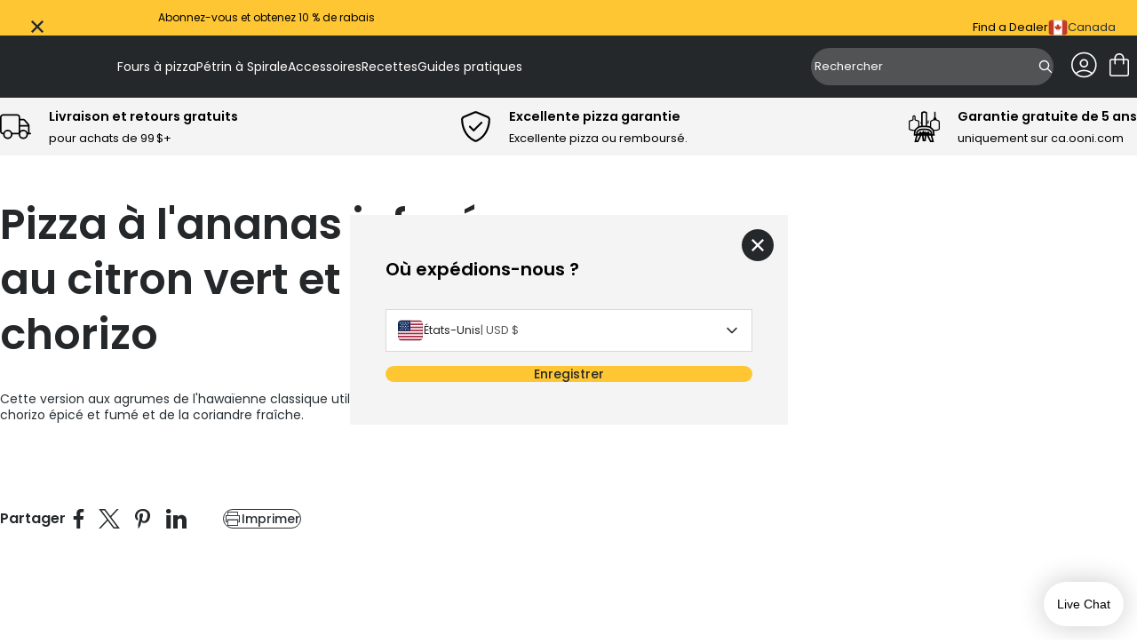

--- FILE ---
content_type: text/html; charset=utf-8
request_url: https://ca.ooni.com/fr/blogs/recipes/chorizo-and-lime-infused-pineapple-pizza
body_size: 74894
content:
<!doctype html>
<html lang="fr">
  <head>
    
    <meta charset="UTF-8">
    <meta http-equiv="X-UA-Compatible" content="IE=edge">
    <meta name="viewport" content="width=device-width, initial-scale=1.0">
    
      
<script id="recipe-schema-loader">
    const baseSchemaUrl = 'https://contentful-react-nine.vercel.app';

    fetch(baseSchemaUrl + '/RecipeSchemas/fr-CA/chorizo-and-lime-infused-pineapple-pizza.json')
      .then(function (response) {
        return response.json();
      })
      .then(function (schema) {
        const schemaScript = document.createElement('script');
        schemaScript.setAttribute('type', 'application/ld+json');
        schemaScript.setAttribute('id', 'recipe-schema');
        schemaScript.innerHTML = JSON.stringify(schema, null, 2);
        document.head.prepend(schemaScript);
        document.getElementById('recipe-schema-loader').remove();
      })
      .catch(function () {
        console.error('Unable to load Schema for Recipe');
      });
  </script>


    
    



<meta charset="utf-8">
<meta http-equiv="x-ua-compatible" content="IE=edge"><link rel="preconnect" href="https://cdn.shopify.com">
<link rel="preconnect" href="https://fonts.shopifycdn.com">
<link rel="preconnect" href="https://v.shopify.com">
<link rel="preconnect" href="https://cdn.shopifycloud.com"><title>Pizza à l&#39;ananas infusé au citron vert et au chorizo— Ooni Canada</title>


  <meta name="description" content="Cette pizza du créateur de produits Ooni, Will, célèbre la Journée internationale de la pizza hawaïenne avec une variante aux agrumes du grand classique : l&#39;ananas infusé avec du zeste et du jus de citron vert est associé à du chorizo épicé et fumé et à une coriandre fraîche parfumée pour une explosion de saveur, porta">




  <link rel="canonical" href="https://ca.ooni.com/fr/blogs/recipes/chorizo-and-lime-infused-pineapple-pizza">


<meta name="viewport" content="width=device-width">
<meta name="author" content="Ooni Canada">
<meta property="og:url" content="https://ca.ooni.com/fr/blogs/recipes/chorizo-and-lime-infused-pineapple-pizza">
<meta property="og:site_name" content="Ooni Canada">

    
      <!-- Google Tag Manager -->
<script>
  (function (w, d, s, l, i) {
    w[l] = w[l] || [];
    w[l].push({
      'gtm.start': new Date().getTime(),
      event: 'gtm.js',
    });
    var f = d.getElementsByTagName(s)[0],
      j = d.createElement(s),
      dl = l != 'dataLayer' ? '&l=' + l : '';
    j.async = true;
    j.src = 'https://www.googletagmanager.com/gtm.js?id=' + i + dl;
    f.parentNode.insertBefore(j, f);
  })(window, document, 'script', 'dataLayer', 'GTM-M4385FP');
</script>
<!-- End Google Tag Manager -->
  <script src="https://cdn.jsdelivr.net/npm/currency.js@2.0.4/dist/currency.min.js" defer integrity="sha256-587CHJ5UbVpIFgVj7q8YqzAjsMWbyI2LYZ0fsFdP6z8=" crossorigin="anonymous"></script><!-- Trustpilot styles -->
<script
  type="text/javascript"
  src="//widget.trustpilot.com/bootstrap/v5/tp.widget.bootstrap.min.js"
  async
></script>
<!-- End Trustpilot styles -->

    

    
      <script
  type="text/javascript"
  src="https://try.abtasty.com/93ca7a1b0ed034ad43898173c5551343.js"
></script>

    



  <link href="//ca.ooni.com/cdn/shop/t/71/assets/__vite-main.75HerQab.css" rel="stylesheet" type="text/css" media="all" />




  <link href="//ca.ooni.com/cdn/shop/t/71/assets/__vite-critical.DHagfw-6.css" rel="stylesheet" type="text/css" media="all" />




  <script src="//ca.ooni.com/cdn/shop/t/71/assets/__vite-main.CdKcPQGN.js" type="module" crossorigin="anonymous"></script>
  <link rel="modulepreload" href="//ca.ooni.com/cdn/shop/t/71/assets/__vite-utils.irIIYhcb.js" crossorigin="anonymous">
  <link rel="modulepreload" href="//ca.ooni.com/cdn/shop/t/71/assets/__vite-format.Du7_FhYl.js" crossorigin="anonymous">
  <link rel="modulepreload" href="//ca.ooni.com/cdn/shop/t/71/assets/__vite-currency.wZBLyXyz.js" crossorigin="anonymous">


      <link rel="shortcut icon" href="//ca.ooni.com/cdn/shop/files/New-Ooni-Favicon.png?v=1717023940&width=32" type="image/png">
      <link rel="apple-touch-icon" href="//ca.ooni.com/cdn/shop/files/New-Ooni-Favicon.png?v=1717023940&width=180">
    

    
    <link rel="dns-prefetch" href="https://cdn.shopify.com">

    
    <link rel="canonical" href="https://ca.ooni.com/fr/blogs/recipes/chorizo-and-lime-infused-pineapple-pizza">


<title>Pizza à l&#39;ananas infusé au citron vert et au chorizo
&nbsp;&ndash; Ooni Canada</title>


    
    


















































<script>
    window.themeVars = window.themeVars || {};

    const localizationCountry = "CA";
    const currentDomain = "ca.ooni.com";
    const getMarketHandle = (currentDomain, localizationCountry) => {
      switch (currentDomain) {
        case 'ooni.com':
          return 'US';
        case 'ca.ooni.com':
          return 'CA';
        case 'au.ooni.com':
          return 'AU';
        case 'nz.ooni.com':
          return 'NZ';
        case 'uk.ooni.com':
          return 'UK';
        case 'eu.ooni.com':
          if (localizationCountry === 'AT' || localizationCountry === 'DE') return 'DE';
          if (localizationCountry === 'FR') return 'FR';
          if (localizationCountry === 'IT') return 'IT';
          return 'EU';
        default:
          return 'UNKNOWN';
      }
    };
    const market = getMarketHandle(currentDomain, localizationCountry);

    // Localization liquid variables
    window.themeVars.locale = {
      country: {
        code: "CA",
        name: "Canada",
      },
      language: {"shop_locale":{"locale":"fr","enabled":true,"primary":false,"published":true}},
      market: {
        handle: market,
        id: 21278326956,
      },
    };

    // Customer liquid variables
    window.themeVars.customer = {
      isLoggedIn: false,
      id: "null",
      firstName: "null",
      lastName: "null",
      email: "null",
      phone: "null",
      defaultAddress: {
        id: "null",
        name: "null",
        first_name: "null",
        last_name: "null",
        company: "null",
        address1: "null",
        address2: "null",
        city: "null",
        province: "null",
        country: "null",
        zip: "null",
        phone: "null"
      },
      acceptsMarketing: "false",
      tags: "null",
      note: "null",
      totalSpent: "0",
      ordersCount: "0",
      lastOrderId: "null",
      verifiedEmail: "false",
      createdAt: "null",
      updatedAt: "null"
    };

    // Check and clear sensitive information if the customer is not logged in
    if (!window.themeVars.customer.isLoggedIn) {
      const customerKeys = Object.keys(window.themeVars.customer);
      for (const key of customerKeys) {
        if (key !== 'isLoggedIn') {
          window.themeVars.customer[key] = null;
        }
      }
    }

    // Icons liquid variables
    window.themeVars.icons = {
      cart: "\n  \n\n\n  \u003csvg\n    class=\"\"\n    width=\"36\"\n    height=\"36\"\n    viewBox=\"0 0 36 36\"\n    fill=\"none\"\n    xmlns=\"http:\/\/www.w3.org\/2000\/svg\"\n    role=\"img\"\n    aria-labelledby=\"icon-cart-title\"\n  \u003e\n    \u003ctitle id=\"icon-cart-title\"\u003e\u003c\/title\u003e\n    \u003cpath d=\"M9.54138 31.0001C8.81813 31.0001 8.21424 30.7596 7.72972 30.2786C7.24519 29.7976 7.00293 29.1981 7.00293 28.4801V13.7601C7.00293 13.0421 7.24519 12.4426 7.72972 11.9616C8.21424 11.4806 8.81813 11.2401 9.54138 11.2401H12.5029V10.4601C12.5029 8.94411 13.0378 7.65511 14.1076 6.59312C15.1774 5.53112 16.4758 5.00012 18.0029 5.00012C19.53 5.00012 20.8285 5.53112 21.8983 6.59312C22.968 7.65511 23.5029 8.94411 23.5029 10.4601V11.2401H26.4645C27.1877 11.2401 27.7916 11.4806 28.2761 11.9616C28.7607 12.4426 29.0029 13.0421 29.0029 13.7601V28.4801C29.0029 29.1981 28.7607 29.7976 28.2761 30.2786C27.7916 30.7596 27.1877 31.0001 26.4645 31.0001H9.54138ZM9.54138 29.4401H26.4645C26.7062 29.4401 26.9278 29.3401 27.1293 29.1401C27.3308 28.9401 27.4315 28.7201 27.4315 28.4801V13.7601C27.4315 13.5201 27.3308 13.3001 27.1293 13.1001C26.9278 12.9001 26.7062 12.8001 26.4645 12.8001H23.5029V16.7001C23.5029 16.9221 23.4279 17.1076 23.2778 17.2566C23.1277 17.4056 22.9409 17.4801 22.7172 17.4801C22.4936 17.4801 22.3067 17.4056 22.1566 17.2566C22.0066 17.1076 21.9315 16.9221 21.9315 16.7001V12.8001H14.0744V16.7001C14.0744 16.9221 13.9993 17.1076 13.8492 17.2566C13.6991 17.4056 13.5123 17.4801 13.2886 17.4801C13.065 17.4801 12.8781 17.4056 12.7281 17.2566C12.578 17.1076 12.5029 16.9221 12.5029 16.7001V12.8001H9.54138C9.29964 12.8001 9.07803 12.9001 8.87654 13.1001C8.67509 13.3001 8.57436 13.5201 8.57436 13.7601V28.4801C8.57436 28.7201 8.67509 28.9401 8.87654 29.1401C9.07803 29.3401 9.29964 29.4401 9.54138 29.4401ZM14.0744 11.2401H21.9315V10.4601C21.9315 9.36212 21.5532 8.43762 20.7967 7.68664C20.0402 6.93563 19.109 6.56012 18.0029 6.56012C16.8969 6.56012 15.9656 6.93563 15.2091 7.68664C14.4526 8.43762 14.0744 9.36212 14.0744 10.4601V11.2401Z\" fill=\"currentColor\"\/\u003e\n  \u003c\/svg\u003e\n\n\n",
      close: "\n  \n\n\n  \u003csvg\n    class=\"\"\n    xmlns=\"http:\/\/www.w3.org\/2000\/svg\"\n    width=\"20\"\n    height=\"20\"\n    viewBox=\"0 0 20 20\"\n    fill=\"none\"\n    role=\"img\"\n    aria-labelledby=\"icon-close-title\"\n  \u003e\n    \u003ctitle id=\"icon-close-title\"\u003eFermer\u003c\/title\u003e\n    \u003cpath d=\"M4.54897 17L3 15.451L8.45103 10L3 4.54897L4.54897 3L10 8.45103L15.451 3L17 4.54897L11.549 10L17 15.451L15.451 17L10 11.549L4.54897 17Z\" fill=\"currentColor\"\/\u003e\n  \u003c\/svg\u003e\n\n\n",
      multiCard: "\n  \n\n\n  \u003csvg\n    width=\"24\"\n    height=\"24\"\n    viewBox=\"0 0 24 24\"\n    fill=\"none\"\n    xmlns=\"http:\/\/www.w3.org\/2000\/svg\"\n    role=\"img\"\n    aria-labelledby=\"icon-multi-card-title\"\n  \u003e\n    \u003ctitle id=\"icon-multi-card-title\"\u003e\u003c\/title\u003e\n    \u003cg id=\"product-view-toggle\" clip-path=\"url(#clip0_10746_7839)\"\u003e\n      \u003cg id=\"icon-50-50-view\"\u003e\n        \u003cg id=\"Clip path group\"\u003e\n          \u003cmask id=\"mask0_10746_7839\" style=\"mask-type:luminance\" maskUnits=\"userSpaceOnUse\" x=\"0\"\n            y=\"0\" width=\"24\" height=\"24\"\u003e\n            \u003cg id=\"clip-path\"\u003e\n              \u003cpath id=\"mask\" d=\"M24 0H0V24H24V0Z\" fill=\"white\" \/\u003e\n            \u003c\/g\u003e\n          \u003c\/mask\u003e\n          \u003cg mask=\"url(#mask0_10746_7839)\"\u003e\n            \u003cpath\n              d=\"M5.28516 13.8572V20.4286H10.1423V13.8572H5.28516ZM4.28516 12.8572H11.1423V21.4286H4.28516V12.8572Z\"\n              fill=\"currentColor\"\n            \/\u003e\n            \u003cpath\n              d=\"M13.8555 13.8574V20.4288H18.7126V13.8574H13.8555ZM12.8555 12.8574H19.7126V21.4288H12.8555V12.8574Z\"\n              fill=\"currentColor\"\n            \/\u003e\n            \u003cpath\n              d=\"M5.28516 3.57129V10.1427H10.1423V3.57129H5.28516ZM4.28516 2.57129H11.1423V11.1427H4.28516V2.57129Z\"\n              fill=\"currentColor\"\n            \/\u003e\n            \u003cpath\n              d=\"M13.8555 3.57129V10.1427H18.7126V3.57129H13.8555ZM12.8555 2.57129H19.7126V11.1427H12.8555V2.57129Z\"\n              fill=\"currentColor\"\n            \/\u003e\n          \u003c\/g\u003e\n        \u003c\/g\u003e\n      \u003c\/g\u003e\n    \u003c\/g\u003e\n    \u003cdefs\u003e\n      \u003cclipPath id=\"clip0_10746_7839\"\u003e\n        \u003crect width=\"24\" height=\"24\" fill=\"white\" \/\u003e\n      \u003c\/clipPath\u003e\n    \u003c\/defs\u003e\n  \u003c\/svg\u003e\n\n\n",
      oneCard: "\n  \n\n\n  \u003csvg\n    width=\"24\"\n    height=\"24\"\n    viewBox=\"0 0 24 24\"\n    fill=\"none\"\n    xmlns=\"http:\/\/www.w3.org\/2000\/svg\"\n    role=\"img\"\n    aria-labelledby=\"icon-one-card-title\"\n  \u003e\n    \u003ctitle id=\"icon-one-card-title\"\u003e\u003c\/title\u003e\n    \u003cg id=\"product-view-toggle\" clip-path=\"url(#clip0_10746_7829)\"\u003e\n      \u003cg id=\"icon-full-view\"\u003e\n        \u003cg id=\"Clip path group\"\u003e\n          \u003cmask id=\"mask0_10746_7829\" style=\"mask-type:luminance\" maskUnits=\"userSpaceOnUse\" x=\"0\"\n            y=\"0\" width=\"24\" height=\"24\"\u003e\n            \u003cg id=\"clip-path\"\u003e\n              \u003cpath id=\"mask\" d=\"M24 0H0V24H24V0Z\" fill=\"white\" \/\u003e\n            \u003c\/g\u003e\n          \u003c\/mask\u003e\n          \u003cg mask=\"url(#mask0_10746_7829)\"\u003e\n            \u003cpath\n              d=\"M5.28516 3.57129V20.4307H18.7137V3.57129H5.28516ZM4.28516 2.57129H19.7137V21.4307H4.28516V2.57129Z\"\n              fill=\"currentColor\"\n            \/\u003e\n          \u003c\/g\u003e\n        \u003c\/g\u003e\n      \u003c\/g\u003e\n    \u003c\/g\u003e\n    \u003cdefs\u003e\n      \u003cclipPath id=\"clip0_10746_7829\"\u003e\n        \u003crect width=\"24\" height=\"24\" fill=\"white\" \/\u003e\n      \u003c\/clipPath\u003e\n    \u003c\/defs\u003e\n  \u003c\/svg\u003e\n\n\n",
      settings: "\n  \n\n\n  \u003csvg\n    xmlns=\"http:\/\/www.w3.org\/2000\/svg\"\n    width=\"24\"\n    height=\"24\"\n    viewBox=\"0 0 24 24\"\n    fill=\"none\"\n    role=\"img\"\n    aria-labelledby=\"icon-settings-title\"\n  \u003e\n    \u003ctitle id=\"icon-settings-title\"\u003e\u003c\/title\u003e\n    \u003cpath d=\"M16.4982 5.625C15.1088 5.625 13.9314 6.58406 13.5956 7.8722H2.25C2.05125 7.8722 1.86 7.95189 1.71938 8.09252C1.57876 8.23315 1.5 8.4244 1.5 8.62314C1.5 8.82283 1.57875 9.01314 1.71938 9.15376C1.86001 9.29438 2.05126 9.37408 2.25 9.37408H13.5956C13.9312 10.6631 15.1087 11.6251 16.4982 11.6251C17.8876 11.6251 19.067 10.6632 19.4034 9.37408H21.75C21.9487 9.37408 22.14 9.29439 22.2806 9.15376C22.4212 9.01313 22.5 8.82282 22.5 8.62314C22.5 8.42439 22.4212 8.23314 22.2806 8.09252C22.14 7.9519 21.9487 7.8722 21.75 7.8722H19.4034C19.0668 6.58408 17.8875 5.625 16.4982 5.625ZM16.4982 7.12218C17.3354 7.12218 17.9982 7.78594 17.9982 8.62312C17.9982 9.4603 17.3354 10.1231 16.4982 10.1231C15.661 10.1231 14.9973 9.4603 14.9973 8.62312C14.9973 7.78594 15.661 7.12218 16.4982 7.12218ZM7.4992 12.375C6.10982 12.375 4.9304 13.3369 4.594 14.626H2.2502C2.05145 14.626 1.8602 14.7057 1.71958 14.8463C1.57896 14.9869 1.5002 15.1772 1.5002 15.3769C1.5002 15.5757 1.57895 15.766 1.71958 15.9066C1.86021 16.0472 2.05146 16.1269 2.2502 16.1269H4.594C4.93056 17.416 6.10994 18.3751 7.4992 18.3751C8.88858 18.3751 10.068 17.4151 10.4044 16.1269H21.7508H21.7499C21.9486 16.1269 22.1399 16.0472 22.2805 15.9066C22.4211 15.766 22.4999 15.5757 22.4999 15.3769C22.4999 15.1772 22.4211 14.9869 22.2805 14.8463C22.1399 14.7057 21.9486 14.626 21.7499 14.626H10.4035C10.0678 13.3369 8.88846 12.375 7.49906 12.375H7.4992ZM7.4992 13.8759C8.33638 13.8759 8.9992 14.5387 8.9992 15.3759C8.9992 16.2131 8.33638 16.8769 7.4992 16.8769C6.66202 16.8769 5.99826 16.2131 5.99826 15.3759C5.99826 14.5387 6.66202 13.8759 7.4992 13.8759Z\" fill=\"currentColor\"\/\u003e\n  \u003c\/svg\u003e\n\n\n",
      saleTag: "\n  \n\n\n  \u003csvg\n    class=\"\"\n    width=\"11\"\n    height=\"12\"\n    viewBox=\"0 0 11 12\"\n    fill=\"none\"\n    xmlns=\"http:\/\/www.w3.org\/2000\/svg\"\n    role=\"img\"\n    aria-labelledby=\"icon-sale-tag-title\"\n  \u003e\n    \u003ctitle id=\"icon-sale-tag-title\"\u003e\u003c\/title\u003e\n    \u003cg clip-path=\"url(#clip0_11811_2353)\"\u003e\n    \u003cpath fill-rule=\"evenodd\" clip-rule=\"evenodd\" d=\"M8.72323 4.77471C9.17101 4.32694 9.17101 3.60091 8.72323 3.15311C8.27544 2.70531 7.5494 2.70531 7.10162 3.15311C6.65379 3.60091 6.65379 4.32694 7.10162 4.77471C7.5494 5.22254 8.27544 5.22254 8.72323 4.77471ZM8.24566 3.63068C8.4297 3.81472 8.4297 4.11312 8.24566 4.29717C8.06162 4.48122 7.76322 4.48122 7.57919 4.29717C7.39511 4.11312 7.39511 3.81472 7.57919 3.63068C7.76322 3.44663 8.06162 3.44663 8.24566 3.63068Z\" fill=\"currentColor\"\/\u003e\n    \u003cpath fill-rule=\"evenodd\" clip-rule=\"evenodd\" d=\"M0.247267 6.36621C-0.0824231 6.69588 -0.0824218 7.23043 0.247267 7.5601L4.31577 11.6286C4.64543 11.9583 5.17999 11.9583 5.50965 11.6286L10.7528 6.38551C10.9111 6.22719 11 6.01248 11 5.78859V1.72008C11 1.25383 10.622 0.875854 10.1558 0.875854H6.08727C5.86338 0.875854 5.64867 0.964798 5.49035 1.12312L0.247267 6.36621ZM5.21188 10.7325C5.04663 10.8977 4.77878 10.8977 4.61353 10.7325L1.14338 7.26229C0.978162 7.09708 0.978162 6.82923 1.14338 6.66398L5.96335 1.844C6.04272 1.76465 6.15031 1.72008 6.26255 1.72008H9.73272C9.96634 1.72008 10.1558 1.9095 10.1558 2.14315V5.61331C10.1558 5.72555 10.1112 5.83314 10.0319 5.91246L5.21188 10.7325Z\" fill=\"currentColor\"\/\u003e\n    \u003c\/g\u003e\n    \u003cdefs\u003e\n    \u003cclipPath id=\"clip0_11811_2353\"\u003e\n    \u003crect width=\"11\" height=\"11\" fill=\"currentColor\" transform=\"translate(0 0.875854)\"\/\u003e\n    \u003c\/clipPath\u003e\n    \u003c\/defs\u003e\n  \u003c\/svg\u003e\n\n\n",
      bell: "\n  \n\n\n  \u003csvg\n    class=\"\"\n    width=\"11\"\n    height=\"12\"\n    viewBox=\"0 0 11 12\"\n    fill=\"none\"\n    xmlns=\"http:\/\/www.w3.org\/2000\/svg\"\n    role=\"img\"\n    aria-labelledby=\"icon-bell-title\"\n  \u003e\n    \u003ctitle id=\"icon-bell-title\"\u003e\u003c\/title\u003e\n    \u003cg clip-path=\"url(#clip0_11811_2359)\"\u003e\n    \u003cpath fill-rule=\"evenodd\" clip-rule=\"evenodd\" d=\"M4.27273 2.37408C3.09405 2.85978 2.25885 4.02433 2.2588 5.39292V8.05979L1.12998 9.1927C1.05 9.26915 1 9.37805 1 9.49892V9.55375C1 10.0162 1.36631 10.3911 1.81818 10.3911H3.87407C3.96624 11.2266 4.65903 11.8759 5.5 11.8759C6.34097 11.8759 7.03376 11.2266 7.12593 10.3911H9.18182C9.6337 10.3911 10 10.0162 10 9.55375V9.49901C10 9.37814 9.95005 9.26919 9.87003 9.1927L8.74131 8.05991V5.39305C8.74127 4.02442 7.90603 2.8597 6.72727 2.37403V1.92255C6.72727 1.37703 6.31667 1.1082 6.15532 1.02562C5.9453 0.918111 5.71248 0.875854 5.5 0.875854C5.28752 0.875854 5.0547 0.918111 4.84468 1.02562C4.68333 1.1082 4.27273 1.37703 4.27273 1.92255V2.37408ZM5.87923 2.13189C5.8771 2.13912 5.87489 2.14624 5.8726 2.15325C5.75028 2.13914 5.626 2.13189 5.50004 2.13189C5.37408 2.13189 5.24976 2.13915 5.12744 2.15326C5.12511 2.14624 5.1229 2.13912 5.12077 2.13189H5.09091V1.92255C5.09091 1.80695 5.2739 1.71321 5.5 1.71321C5.7261 1.71321 5.90909 1.80695 5.90909 1.92255V2.13189H5.87923ZM6.29703 10.3911H4.70297C4.78704 10.7621 5.11198 11.0385 5.5 11.0385C5.88802 11.0385 6.21296 10.7621 6.29703 10.3911ZM3.07698 5.39292C3.07704 4.06203 4.1543 2.96925 5.50004 2.96925C6.84583 2.96925 7.92309 4.06203 7.92313 5.39292H3.07698ZM3.07698 5.39292H7.92313V8.05991C7.92313 8.28482 8.01153 8.50029 8.16846 8.65776L9.06122 9.55375H1.9388L2.95148 8.5374C3.02869 8.46145 3.07698 8.35467 3.07698 8.23562V5.39292Z\" fill=\"currentColor\"\/\u003e\n    \u003c\/g\u003e\n    \u003cdefs\u003e\n    \u003cclipPath id=\"clip0_11811_2359\"\u003e\n    \u003crect width=\"11\" height=\"11\" fill=\"currentColor\" transform=\"translate(0 0.875854)\"\/\u003e\n    \u003c\/clipPath\u003e\n    \u003c\/defs\u003e\n  \u003c\/svg\u003e\n\n\n",
      delete: "\n  \n\n\n  \u003csvg\n    class=\"\"\n    width=\"16\"\n    height=\"16\"\n    viewBox=\"0 0 16 16\"\n    fill=\"none\"\n    xmlns=\"http:\/\/www.w3.org\/2000\/svg\"\n    role=\"img\"\n    aria-labelledby=\"icon-delete-title\"\n  \u003e\n    \u003ctitle id=\"icon-delete-title\"\u003e\u003c\/title\u003e\n    \u003cg clip-path=\"url(#clip0_11901_719)\"\u003e\n    \u003cpath d=\"M10.207 5.79683C10 5.79683 9.83228 5.96457 9.83228 6.17154V13.2535C9.83228 13.4603 10 13.6282 10.207 13.6282C10.4139 13.6282 10.5817 13.4603 10.5817 13.2535V6.17154C10.5817 5.96457 10.4139 5.79683 10.207 5.79683Z\" fill=\"currentColor\"\/\u003e\n    \u003cpath d=\"M5.78547 5.79683C5.57851 5.79683 5.41077 5.96457 5.41077 6.17154V13.2535C5.41077 13.4603 5.57851 13.6282 5.78547 13.6282C5.99244 13.6282 6.16018 13.4603 6.16018 13.2535V6.17154C6.16018 5.96457 5.99244 5.79683 5.78547 5.79683Z\" fill=\"currentColor\"\/\u003e\n    \u003cpath d=\"M2.56301 4.76331V13.9953C2.56301 14.5409 2.76309 15.0534 3.11262 15.4211C3.46054 15.7898 3.94474 15.9991 4.45147 16H11.541C12.0479 15.9991 12.5321 15.7898 12.8799 15.4211C13.2294 15.0534 13.4295 14.5409 13.4295 13.9953V4.76331C14.1243 4.57888 14.5745 3.90763 14.4816 3.19467C14.3885 2.48185 13.7812 1.94862 13.0622 1.94848H11.1438V1.48009C11.146 1.08621 10.9902 0.707993 10.7114 0.429745C10.4326 0.151642 10.0538 -0.00321667 9.65988 3.45695e-06H6.33261C5.93873 -0.00321667 5.55992 0.151642 5.28109 0.429745C5.00226 0.707993 4.84652 1.08621 4.84871 1.48009V1.94848H2.93025C2.21128 1.94862 1.60399 2.48185 1.5109 3.19467C1.41796 3.90763 1.86819 4.57888 2.56301 4.76331ZM11.541 15.2505H4.45147C3.81081 15.2505 3.31242 14.7002 3.31242 13.9953V4.79624H12.6801V13.9953C12.6801 14.7002 12.1817 15.2505 11.541 15.2505ZM5.59813 1.48009C5.59564 1.28498 5.67234 1.09719 5.8108 0.959456C5.94912 0.821722 6.13735 0.746049 6.33261 0.749416H9.65988C9.85514 0.746049 10.0434 0.821722 10.1817 0.959456C10.3202 1.09704 10.3969 1.28498 10.3944 1.48009V1.94848H5.59813V1.48009ZM2.93025 2.69789H13.0622C13.4348 2.69789 13.7367 2.99985 13.7367 3.37236C13.7367 3.74487 13.4348 4.04683 13.0622 4.04683H2.93025C2.55774 4.04683 2.25578 3.74487 2.25578 3.37236C2.25578 2.99985 2.55774 2.69789 2.93025 2.69789Z\" fill=\"currentColor\"\/\u003e\n    \u003cpath d=\"M7.9961 5.79683C7.78914 5.79683 7.6214 5.96457 7.6214 6.17154V13.2535C7.6214 13.4603 7.78914 13.6282 7.9961 13.6282C8.20307 13.6282 8.3708 13.4603 8.3708 13.2535V6.17154C8.3708 5.96457 8.20307 5.79683 7.9961 5.79683Z\" fill=\"curretColor\"\/\u003e\n    \u003c\/g\u003e\n    \u003cdefs\u003e\n    \u003cclipPath id=\"clip0_11901_719\"\u003e\n    \u003crect width=\"16\" height=\"16\" fill=\"white\"\/\u003e\n    \u003c\/clipPath\u003e\n    \u003c\/defs\u003e\n  \u003c\/svg\u003e\n\n\n",
      chevronRight: "\n  \n\n\n  \u003csvg\n    class=\"\"\n    width=\"20\"\n    height=\"20\"\n    viewBox=\"0 0 20 20\"\n    fill=\"none\"\n    xmlns=\"http:\/\/www.w3.org\/2000\/svg\"\n    role=\"img\"\n    aria-labelledby=\"icon-chevron-right-title\"\n  \u003e\n    \u003ctitle id=\"icon-chevron-right-title\"\u003e\u003c\/title\u003e\n    \u003cpath d=\"M7.5 15L12.5 10L7.5 5\" stroke=\"currentColor\" stroke-width=\"1.5\" stroke-linecap=\"round\" stroke-linejoin=\"round\"\/\u003e\n  \u003c\/svg\u003e\n\n\n",
      chevronLeft: "\n  \n\n\n  \u003csvg\n    class=\"\"\n    xmlns=\"http:\/\/www.w3.org\/2000\/svg\"\n    width=\"20\"\n    height=\"20\"\n    viewBox=\"0 0 20 20\"\n    fill=\"none\"\n    role=\"img\"\n    aria-labelledby=\"icon-chevron-left-title\"\n  \u003e\n    \u003ctitle id=\"icon-chevron-left-title\"\u003e\u003c\/title\u003e\n    \u003cg\u003e\n    \u003cpath d=\"M12.5 5L7.5 10L12.5 15\" stroke=\"currentColor\" stroke-width=\"1.5\" stroke-linecap=\"round\" stroke-linejoin=\"round\"\/\u003e\n    \u003c\/g\u003e\n  \u003c\/svg\u003e\n\n\n",
      plus: "\n  \n\n\n  \u003csvg\n    class=\"\"\n    width=\"24\"\n    height=\"24\"\n    viewBox=\"0 0 24 24\"\n    fill=\"none\"\n    xmlns=\"http:\/\/www.w3.org\/2000\/svg\"\n    role=\"img\"\n    aria-labelledby=\"icon-plus-title\"\n  \u003e\n    \u003ctitle id=\"icon-plus-title\"\u003e\u003c\/title\u003e\n    \u003cpath d=\"M24 13.1907C24 13.4668 23.7761 13.6907 23.5 13.6907H14.1907C13.9145 13.6907 13.6907 13.9145 13.6907 14.1907V23.5C13.6907 23.7761 13.4668 24 13.1907 24H10.8093C10.5332 24 10.3093 23.7761 10.3093 23.5V14.1907C10.3093 13.9145 10.0855 13.6907 9.80933 13.6907H0.5C0.223858 13.6907 0 13.4668 0 13.1907V10.8093C0 10.5332 0.223858 10.3093 0.5 10.3093H9.80933C10.0855 10.3093 10.3093 10.0855 10.3093 9.80933V0.5C10.3093 0.223858 10.5332 0 10.8093 0H13.192C13.4681 0 13.692 0.223858 13.692 0.5V9.80933C13.692 10.0855 13.9159 10.3093 14.192 10.3093H23.5C23.7761 10.3093 24 10.5332 24 10.8093V13.1907Z\" fill=\"currentColor\"\/\u003e\n  \u003c\/svg\u003e\n\n\n",
      caret: "\n  \n\n\n  \u003csvg\n    class=\"\"\n    width=\"20\"\n    height=\"20\"\n    viewBox=\"0 0 20 20\"\n    fill=\"none\"\n    xmlns=\"http:\/\/www.w3.org\/2000\/svg\"\n    role=\"img\"\n    aria-labelledby=\"icon-caret-title\"\n  \u003e\n    \u003ctitle id=\"icon-caret-title\"\u003e\u003c\/title\u003e\n    \u003cpath d=\"M12.5 5L7.5 10L12.5 15\" stroke=\"currentColor\" stroke-width=\"1.5\" stroke-linecap=\"round\" stroke-linejoin=\"round\"\/\u003e\n  \u003c\/svg\u003e\n\n\n",
      time: "\n  \n\n\n  \u003csvg\n    xmlns=\"http:\/\/www.w3.org\/2000\/svg\"\n    width=\"40\"\n    height=\"40\"\n    viewBox=\"0 0 40 40\"\n    fill=\"none\"\n    class=\"\"\n    role=\"img\"\n    aria-labelledby=\"icon-time-title\"\n  \u003e\n    \u003ctitle id=\"icon-time-title\"\u003e\u003c\/title\u003e\n    \u003cmask id=\"mask0_5160_53397\" style=\"mask-type:luminance\" maskUnits=\"userSpaceOnUse\" x=\"0\" y=\"0\" width=\"40\" height=\"40\"\u003e\n      \u003cpath d=\"M40 0H0V40H40V0Z\" fill=\"white\"\/\u003e\n    \u003c\/mask\u003e\n    \u003cg mask=\"url(#mask0_5160_53397)\"\u003e\n      \u003cpath d=\"M20 2C10.0729 2 2 10.0729 2 20C2 29.9271 10.0729 38 20 38C29.9271 38 38 29.9271 38 20C38 10.0729 29.9271 2 20 2ZM20 4.40007C28.6297 4.40007 35.6 11.3699 35.6 20.0002C35.6 28.6305 28.6297 35.6003 20 35.6003C11.3703 35.6003 4.39986 28.6299 4.39986 20.0002C4.39986 11.3705 11.3703 4.40007 20 4.40007ZM19.9876 7.97513C19.6671 7.97846 19.3613 8.10974 19.1382 8.33987C18.9151 8.57 18.7933 8.87969 18.8002 9.19997V19.9999C18.8026 20.3142 18.9284 20.615 19.15 20.8375L26.7879 28.4748C27.006 28.7245 27.3176 28.873 27.649 28.8848C27.9805 28.8967 28.302 28.7708 28.5373 28.5372C28.7725 28.3035 28.9007 27.9831 28.8914 27.6517C28.8821 27.32 28.7359 27.0072 28.4878 26.7874L21.2004 19.5V9.19976C21.2072 8.87513 21.0821 8.56148 20.8534 8.33075C20.625 8.09978 20.3124 7.97162 19.9876 7.97513Z\" fill=\"currentColor\"\/\u003e\n    \u003c\/g\u003e\n  \u003c\/svg\u003e\n\n\n",
      chefs: "\n  \n\n\n  \u003csvg\n    xmlns=\"http:\/\/www.w3.org\/2000\/svg\"\n    width=\"40\"\n    height=\"40\"\n    viewBox=\"0 0 40 40\"\n    fill=\"none\"\n    class=\"\"\n    role=\"img\"\n    aria-labelledby=\"icon-chefs-hat-title\"\n  \u003e\n    \u003ctitle id=\"icon-chefs-hat-title\"\u003e\u003c\/title\u003e\n    \u003cpath d=\"M31.2222 21.7391C34.6235 20.9401 37 17.9393 37 14.4396C37 10.3047 33.6358 6.93986 29.5019 6.93986C28.6988 6.93986 27.9102 7.06647 27.1568 7.31451L26.8455 7.41721L26.6982 7.12558C25.4137 4.58136 22.8463 3 20 3C17.1537 3 14.5865 4.58124 13.3018 7.12558L13.1545 7.41721L12.8432 7.31451C12.0898 7.06659 11.3012 6.93986 10.4981 6.93986C6.36396 6.93986 3 10.3047 3 14.4396C3 17.9393 5.37628 20.9401 8.77784 21.7391L9.03518 21.7993L10.9091 37H29.0913L30.9653 21.7993L31.2222 21.7391ZM28.022 35.79H11.9777L11.6456 33.084H28.3541L28.022 35.79ZM29.867 20.8154L28.5034 31.8719H11.4961L10.1325 20.8154L9.05336 20.5612C7.69715 20.2427 6.46643 19.4644 5.58966 18.3709C4.6859 17.2461 4.20854 15.8869 4.20854 14.4394C4.20854 12.7596 4.86322 11.1783 6.05033 9.9914C7.23854 8.80438 8.81778 8.15074 10.4978 8.15074C11.1724 8.15074 11.8344 8.25555 12.4653 8.46407L13.7644 8.89052L14.3808 7.66922C14.8976 6.64614 15.6862 5.78187 16.6594 5.16959C18.6559 3.91508 21.3436 3.91729 23.3401 5.16848C24.3134 5.78062 25.101 6.64599 25.6187 7.6691L26.2351 8.8904L27.5342 8.46396C28.1652 8.25533 28.8271 8.15062 29.5017 8.15062C31.1816 8.15062 32.7611 8.80427 33.9492 9.99128C35.1363 11.1783 35.791 12.7596 35.791 14.4393C35.791 15.8867 35.3136 17.246 34.4098 18.3708C33.533 19.4644 32.3024 20.2427 30.9461 20.5611L29.867 20.8154Z\" fill=\"currentColor\" stroke=\"currentColor\" stroke-width=\"0.5\"\/\u003e\n  \u003c\/svg\u003e\n\n\n",
      fuel: "\n  \n\n\n  \u003csvg\n    xmlns=\"http:\/\/www.w3.org\/2000\/svg\"\n    width=\"40\"\n    height=\"40\"\n    viewBox=\"0 0 40 40\"\n    fill=\"none\"\n    class=\"\"\n    role=\"img\"\n    aria-labelledby=\"icon-fuel-type-title\"\n  \u003e\n    \u003ctitle id=\"icon-fuel-type-title\"\u003e\u003c\/title\u003e\n    \u003cpath d=\"M16.6348 36.3975C16.7412 36.6039 16.7787 36.8391 16.7417 37.0683C16.7047 37.2977 16.5951 37.5091 16.429 37.6715C16.263 37.8339 16.0492 37.9389 15.8191 37.9709C15.589 38.0029 15.3548 37.9603 15.1507 37.8493L14.327 37.4075C13.9864 37.2257 6 32.8357 6 24.4581C6 19.166 8.84622 16.5453 11.5981 14.0166C14.6721 11.1957 17.5804 8.53122 17.5804 1.854V0.896828C17.5805 0.730954 17.6266 0.568352 17.7135 0.427082C17.8005 0.28581 17.9248 0.171398 18.0729 0.0965499C18.2209 0.0217021 18.3868 -0.0106519 18.5521 0.00308113C18.7174 0.0168142 18.8756 0.0760967 19.0093 0.174345L19.7801 0.742668C22.486 2.81212 24.9989 5.12246 27.288 7.64536C32.3706 13.2504 34.9476 18.5217 34.9476 23.3121C34.9476 30.0193 31.708 35.0467 25.8246 37.4719L24.6948 37.9321C24.5271 38.0011 24.3426 38.0179 24.1652 37.9805C23.9878 37.9431 23.8258 37.8529 23.7003 37.7221C23.5749 37.5911 23.4918 37.4255 23.4619 37.2467C23.4321 37.0677 23.4568 36.8841 23.5329 36.7195L24.0437 35.6127C24.7961 33.9769 26.5034 29.1311 25.2493 26.9845C23.496 27.2145 19.8422 27.3963 17.7691 25.2541C17.1282 24.5909 16.6865 23.7609 16.4944 22.8589C14.7204 25.0977 12.9809 29.2393 16.2206 35.5645L16.6348 36.3975ZM25.6911 24.1405C25.9225 24.1399 26.1516 24.1861 26.3648 24.2763C26.5778 24.3665 26.7706 24.4987 26.9312 24.6651C28.979 26.7911 28.5788 30.4013 27.8516 33.1417C30.2054 31.3009 32.1888 28.2661 32.1888 23.3075C32.1888 15.7675 24.0736 7.93528 20.1805 4.61278C19.4373 10.5767 16.2919 13.4643 13.4756 16.0506C10.8457 18.4665 8.77028 20.3739 8.77028 24.4581C8.77028 27.6953 10.3533 30.2471 11.9915 32.0279C11.3818 29.2509 11.4393 26.1147 13.0776 23.0545C14.0593 21.2155 15.4824 19.6493 17.2192 18.4964L18.5445 17.698C18.6636 17.6271 18.8007 17.5924 18.9391 17.5982C19.0775 17.604 19.2113 17.6499 19.324 17.7304C19.4368 17.811 19.5236 17.9226 19.574 18.0517C19.6243 18.1808 19.636 18.3217 19.6075 18.4573L19.2808 19.969C18.9449 21.5267 19.1059 22.6587 19.7548 23.3283C20.9628 24.5753 23.8619 24.4397 25.3851 24.1635C25.4863 24.1473 25.5886 24.1395 25.6911 24.1405Z\" fill=\"currentColor\"\/\u003e\n  \u003c\/svg\u003e\n\n\n",
      lock: "\n  \n\n\n  \u003csvg\n    class=\"\"\n    width=\"18\"\n    height=\"18\"\n    viewBox=\"0 0 18 18\"\n    fill=\"none\"\n    xmlns=\"http:\/\/www.w3.org\/2000\/svg\"\n    role=\"img\"\n    aria-labelledby=\"icon-lock-title\"\n  \u003e\n    \u003ctitle id=\"icon-lock-title\"\u003e\u003c\/title\u003e\n    \u003cg clip-path=\"url(#clip0_10773_28157)\"\u003e\n      \u003cmask id=\"mask0_10773_28157\" style=\"mask-type:luminance\" maskUnits=\"userSpaceOnUse\" x=\"-1\" y=\"-1\" width=\"20\" height=\"20\"\u003e\n        \u003cpath d=\"M19 -1H-1V19H19V-1Z\" fill=\"white\"\/\u003e\n      \u003c\/mask\u003e\n      \u003cg mask=\"url(#mask0_10773_28157)\"\u003e\n        \u003cpath d=\"M13.7481 6.149V5.12312C13.7475 4.55046 13.6242 3.98459 13.3865 3.46359C13.1426 2.92899 12.7925 2.44955 12.3576 2.05437C11.9076 1.64634 11.3843 1.32733 10.8154 1.11424C9.64286 0.674161 8.35054 0.674161 7.17802 1.11424C6.60949 1.32744 6.0865 1.64645 5.63675 2.05437C5.2015 2.44946 4.85114 2.92891 4.60693 3.46359C4.3692 3.98458 4.24588 4.55046 4.24527 5.12312V6.149H2.5V16.1702H15.4993V6.149H13.7481ZM5.45444 5.12312C5.45824 4.69086 5.55254 4.26418 5.73126 3.87058C5.90999 3.47697 6.16918 3.12517 6.49213 2.83782C7.18413 2.22757 8.07505 1.89084 8.99769 1.89084C9.92033 1.89084 10.8112 2.22757 11.5032 2.83782C11.8262 3.12517 12.0854 3.47697 12.2641 3.87058C12.4428 4.26418 12.5371 4.69086 12.5409 5.12312V6.149H5.45444V5.12312ZM14.2901 15.0527H3.70917V7.25272H14.2901V15.0527Z\" fill=\"white\"\/\u003e\n      \u003c\/g\u003e\n    \u003c\/g\u003e\n    \u003cdefs\u003e\n      \u003cclipPath id=\"clip0_10773_28157\"\u003e\n        \u003crect width=\"20\" height=\"20\" fill=\"white\" transform=\"translate(-1 -1)\"\/\u003e\n      \u003c\/clipPath\u003e\n    \u003c\/defs\u003e\n  \u003c\/svg\u003e\n\n\n",
      tick: "\n  \n\n\n  \u003csvg\n    class=\"\"\n    width=\"16\"\n    height=\"16\"\n    fill=\"none\"\n    xmlns=\"http:\/\/www.w3.org\/2000\/svg\"\n    role=\"img\"\n    aria-labelledby=\"icon-tick-title\"\n  \u003e\n    \u003ctitle id=\"icon-tick-title\"\u003e\u003c\/title\u003e\n    \u003crect width=\"16\" height=\"16\" rx=\"8\" fill=\"#25282A\"\/\u003e\n    \u003cpath d=\"M7.125 8.553a.07.07 0 0 1-.097 0L5.23 6.8 4 8l1.798 1.753L7.077 11 12 6.199 10.77 5 7.125 8.553Z\" fill=\"#fff\"\/\u003e\n  \u003c\/svg\u003e\n\n\n",
      tickSimple: "\n  \n\n\n  \u003csvg\n    class=\"\"\n    width=\"16\"\n    height=\"16\"\n    viewBox=\"0 0 14 14\"\n    fill=\"none\"\n    xmlns=\"http:\/\/www.w3.org\/2000\/svg\"\n    role=\"img\"\n    aria-labelledby=\"icon-tick-simple-title\"\n  \u003e\n    \u003ctitle id=\"icon-tick-simple-title\"\u003e\u003c\/title\u003e\n    \u003cpath d=\"M5.77491 7.774C5.73747 7.81047 5.67686 7.81047 5.63941 7.774L3.12125 5.32007L1.3999 6.99935L3.9172 9.45468L5.70716 11.2L12.5999 4.47802L10.8773 2.8L5.77491 7.774Z\" fill=\"currentColor\"\/\u003e\n  \u003c\/svg\u003e\n\n\n",
      delivery: "\n  \n\n\n  \u003csvg\n    class=\"\"\n    width=\"20\"\n    height=\"20\"\n    viewBox=\"0 0 20 20\"\n    fill=\"none\"\n    xmlns=\"http:\/\/www.w3.org\/2000\/svg\"\n    role=\"img\"\n    aria-labelledby=\"icon-delivery-title\"\n  \u003e\n    \u003ctitle id=\"icon-delivery-title\"\u003e\u003c\/title\u003e\n    \u003cg clip-path=\"url(#clip0_10773_28186)\"\u003e\n      \u003cpath\n        fill-rule=\"evenodd\"\n        clip-rule=\"evenodd\"\n        d=\"M1.44418 3.5055C0.651924 3.5055 -6.10352e-05 4.15752 -6.10352e-05 4.94987V12.8376C-6.10352e-05 13.6299 0.651954 14.2819 1.44418 14.2819H2.85342C3.09421 15.1354 3.88223 15.7668 4.81061 15.7668C5.73863 15.7668 6.527 15.1358 6.76792 14.2819H14.7136C14.9547 15.1356 15.7431 15.7668 16.6706 15.7668C17.5982 15.7668 18.3866 15.1356 18.6275 14.2819H18.8099C19.4618 14.2819 19.9965 13.7446 19.9965 13.0952V10.218C20.0046 10.1532 19.9987 10.0874 19.9792 10.0251C19.9765 10.016 19.9736 10.0071 19.9703 9.99812C19.9702 9.9973 19.9699 9.9966 19.9698 9.99577C19.9698 9.99577 19.9697 9.99566 19.9697 9.99554C19.9492 9.93822 19.9174 9.8856 19.8762 9.84073L17.4499 6.47421C17.3645 6.35582 17.2275 6.28558 17.0816 6.28546L14.1396 6.28347V4.94928C14.1396 4.1569 13.4876 3.50492 12.6954 3.50492H1.44419L1.44418 3.5055ZM1.44418 4.41428H12.6954C12.9932 4.41428 13.2308 4.65189 13.2308 4.94987V13.3728H6.81104C6.63943 12.4243 5.80478 11.6985 4.81064 11.6985C3.81638 11.6985 2.98173 12.4243 2.81024 13.3728H1.44421C1.14634 13.3728 0.908713 13.1353 0.908713 12.8373V4.94959C0.908713 4.65161 1.14633 4.41401 1.44421 4.41401L1.44418 4.41428ZM14.1396 7.19283L16.8485 7.19459L19.0878 10.3016V13.0951C19.0878 13.2487 18.9655 13.3729 18.8102 13.3729H18.6712C18.4996 12.4244 17.6649 11.6986 16.6708 11.6986C15.6765 11.6986 14.8419 12.4244 14.6704 13.3729H14.1398V7.19279L14.1396 7.19283ZM4.8107 12.6076C5.43604 12.6076 5.93453 13.1054 5.93453 13.7338V13.7584C5.92137 14.3718 5.42889 14.8579 4.8107 14.8579C4.18491 14.8579 3.6891 14.3618 3.68675 13.7384V13.735C3.68675 13.1066 4.18524 12.6088 4.8107 12.6088V12.6076ZM16.6708 12.6076C17.2961 12.6076 17.7947 13.1054 17.7947 13.7338C17.7947 14.3593 17.2963 14.8579 16.6708 14.8579C16.0454 14.8579 15.5468 14.3594 15.5468 13.7338C15.5468 13.1054 16.0453 12.6076 16.6708 12.6076Z\"\n        fill=\"#25282A\"\n        stroke=\"#25282A\"\n        stroke-width=\"0.2\"\n      \/\u003e\n    \u003c\/g\u003e\n    \u003cdefs\u003e\n      \u003cclipPath id=\"clip0_10773_28186\"\u003e\n        \u003crect width=\"20\" height=\"20\" fill=\"white\" \/\u003e\n      \u003c\/clipPath\u003e\n    \u003c\/defs\u003e\n  \u003c\/svg\u003e\n\n\n",
      gift: "\n  \n\n\n  \u003csvg\n    class=\" icon icon__gift\"\n    width=\"20\"\n    height=\"20\"\n    viewBox=\"0 0 20 20\"\n    fill=\"none\"\n    xmlns=\"http:\/\/www.w3.org\/2000\/svg\"\n    role=\"img\"\n    aria-labelledby=\"icon-gift-title\"\n  \u003e\n    \u003ctitle id=\"icon-gift-title\"\u003e\u003c\/title\u003e\n    \u003cpath d=\"M16.842 5.95834C16.7464 5.8639 16.6177 5.80578 16.4781 5.80578H14.0192C14.7138 5.43527 15.1586 4.97031 15.335 4.43271C15.5114 3.8733 15.4894 3.00151 14.3132 1.95536C13.7472 1.45408 13.1959 1.45408 12.832 1.54852C11.608 1.85002 10.5752 3.69895 9.99816 4.95578C9.42111 3.69895 8.38829 1.85365 7.16435 1.54852C6.80047 1.45408 6.24547 1.45408 5.68312 1.95536C4.51798 2.99061 4.4849 3.8733 4.66133 4.43271C4.83775 4.97758 5.27146 5.43164 5.97716 5.80578H3.51825C3.23523 5.80578 3 6.03826 3 6.31796V9.36197C3 9.64167 3.23523 9.87415 3.51825 9.87415H3.57705V17.4878C3.57705 17.7675 3.81229 18 4.0953 18H15.9047C16.1877 18 16.4229 17.7675 16.4229 17.4878V9.87415H16.4818C16.7648 9.87415 17 9.64167 17 9.36197V6.31796C17 6.17993 16.9412 6.04916 16.8456 5.95834H16.842ZM7.75243 9.87415V16.9756H4.61355V9.87415H7.75243ZM4.03649 8.84979V6.82651H7.75243V8.84979H4.03649ZM13.0929 2.55108C13.1738 2.52929 13.2473 2.55108 13.3171 2.55108C13.3392 2.55108 13.3649 2.55108 13.387 2.56198C13.4678 2.59831 13.5413 2.631 13.6222 2.71454C14.0449 3.08506 14.5043 3.63356 14.35 4.12031C14.2691 4.37459 13.7729 5.22458 10.8104 5.68954C11.4573 4.21476 12.3762 2.72544 13.0929 2.54019V2.55108ZM11.2111 6.84104V8.86433H8.78525V6.84104H11.2111ZM5.97716 3.15407C6.1058 3.00151 6.23444 2.85258 6.37779 2.72544C6.45865 2.65642 6.54319 2.6092 6.61302 2.57288C6.63507 2.57288 6.6608 2.57288 6.68286 2.56198C6.75269 2.55108 6.82253 2.54019 6.90706 2.56198C7.62379 2.74724 8.55369 4.23655 9.18955 5.71134C6.22709 5.24638 5.7309 4.39638 5.65004 4.14211C5.54345 3.81518 5.71987 3.46647 5.98083 3.16497L5.97716 3.15407ZM11.2111 9.89595V16.9974H8.78525V9.89595H11.2111ZM12.2476 6.85193H15.9635V8.87522H12.2439V6.85193H12.2476ZM15.3865 9.89595V16.9974H12.2476V9.89595H15.3865Z\" fill=\"#25282A\"\/\u003e\n  \u003c\/svg\u003e\n\n\n",
      arrowRight: "\n  \n\n\n  \u003csvg\n    class=\"\"\n    width=\"40\"\n    height=\"40\"\n    viewBox=\"0 0 40 40\"\n    fill=\"none\"\n    xmlns=\"http:\/\/www.w3.org\/2000\/svg\"\n    role=\"img\"\n    aria-labelledby=\"icon-arrow-right-title\"\n  \u003e\n    \u003ctitle id=\"icon-arrow-right-title\"\u003e\u003c\/title\u003e\n    \u003cpath d=\"M22.7518 28.9168L22.8225 28.9886L22.8938 28.9173L31.74 20.0712L31.8107 20.0005L31.74 19.9298L22.8938 11.0836L22.8225 11.0123L22.7518 11.0842L21.5724 12.2829L21.5028 12.3536L21.5729 12.4238L28.2163 19.0671H8.33594H8.23594V19.1671V20.8338V20.9338H8.33594H28.2163L21.5729 27.5772L21.5028 27.6473L21.5724 27.718L22.7518 28.9168Z\" fill=\"currentColor\" stroke=\"currentColor\" stroke-width=\"0.2\"\/\u003e\n  \u003c\/svg\u003e\n\n\n",
      check: "\n  \n\n\n  \u003csvg\n    xmlns=\"http:\/\/www.w3.org\/2000\/svg\"\n    width=\"16\"\n    height=\"16\"\n    viewBox=\"0 0 16 16\"\n    fill=\"none\"\n    role=\"img\"\n    aria-labelledby=\"icon-check-title\"\n  \u003e\n    \u003ctitle id=\"icon-check-title\"\u003e\u003c\/title\u003e\n    \u003cpath d=\"M6.59962 8.88476C6.55683 8.92644 6.48756 8.92644 6.44476 8.88476L3.56686 6.08027L1.59961 7.99945L4.47652 10.8055L6.52219 12.8002L14.3996 5.11793L12.4309 3.2002L6.59962 8.88476Z\" fill=\"currentColor\"\/\u003e\n  \u003c\/svg\u003e\n\n\n",
      fuel: "\n  \n\n\n  \u003csvg\n    xmlns=\"http:\/\/www.w3.org\/2000\/svg\"\n    width=\"40\"\n    height=\"40\"\n    viewBox=\"0 0 40 40\"\n    fill=\"none\"\n    class=\"\"\n    role=\"img\"\n    aria-labelledby=\"icon-fuel-type-title\"\n  \u003e\n    \u003ctitle id=\"icon-fuel-type-title\"\u003e\u003c\/title\u003e\n    \u003cpath d=\"M16.6348 36.3975C16.7412 36.6039 16.7787 36.8391 16.7417 37.0683C16.7047 37.2977 16.5951 37.5091 16.429 37.6715C16.263 37.8339 16.0492 37.9389 15.8191 37.9709C15.589 38.0029 15.3548 37.9603 15.1507 37.8493L14.327 37.4075C13.9864 37.2257 6 32.8357 6 24.4581C6 19.166 8.84622 16.5453 11.5981 14.0166C14.6721 11.1957 17.5804 8.53122 17.5804 1.854V0.896828C17.5805 0.730954 17.6266 0.568352 17.7135 0.427082C17.8005 0.28581 17.9248 0.171398 18.0729 0.0965499C18.2209 0.0217021 18.3868 -0.0106519 18.5521 0.00308113C18.7174 0.0168142 18.8756 0.0760967 19.0093 0.174345L19.7801 0.742668C22.486 2.81212 24.9989 5.12246 27.288 7.64536C32.3706 13.2504 34.9476 18.5217 34.9476 23.3121C34.9476 30.0193 31.708 35.0467 25.8246 37.4719L24.6948 37.9321C24.5271 38.0011 24.3426 38.0179 24.1652 37.9805C23.9878 37.9431 23.8258 37.8529 23.7003 37.7221C23.5749 37.5911 23.4918 37.4255 23.4619 37.2467C23.4321 37.0677 23.4568 36.8841 23.5329 36.7195L24.0437 35.6127C24.7961 33.9769 26.5034 29.1311 25.2493 26.9845C23.496 27.2145 19.8422 27.3963 17.7691 25.2541C17.1282 24.5909 16.6865 23.7609 16.4944 22.8589C14.7204 25.0977 12.9809 29.2393 16.2206 35.5645L16.6348 36.3975ZM25.6911 24.1405C25.9225 24.1399 26.1516 24.1861 26.3648 24.2763C26.5778 24.3665 26.7706 24.4987 26.9312 24.6651C28.979 26.7911 28.5788 30.4013 27.8516 33.1417C30.2054 31.3009 32.1888 28.2661 32.1888 23.3075C32.1888 15.7675 24.0736 7.93528 20.1805 4.61278C19.4373 10.5767 16.2919 13.4643 13.4756 16.0506C10.8457 18.4665 8.77028 20.3739 8.77028 24.4581C8.77028 27.6953 10.3533 30.2471 11.9915 32.0279C11.3818 29.2509 11.4393 26.1147 13.0776 23.0545C14.0593 21.2155 15.4824 19.6493 17.2192 18.4964L18.5445 17.698C18.6636 17.6271 18.8007 17.5924 18.9391 17.5982C19.0775 17.604 19.2113 17.6499 19.324 17.7304C19.4368 17.811 19.5236 17.9226 19.574 18.0517C19.6243 18.1808 19.636 18.3217 19.6075 18.4573L19.2808 19.969C18.9449 21.5267 19.1059 22.6587 19.7548 23.3283C20.9628 24.5753 23.8619 24.4397 25.3851 24.1635C25.4863 24.1473 25.5886 24.1395 25.6911 24.1405Z\" fill=\"currentColor\"\/\u003e\n  \u003c\/svg\u003e\n\n\n",
      loadingSpinner: "\n  \n\n\n  \u003csvg xmlns=\"http:\/\/www.w3.org\/2000\/svg\" width=\"16\" height=\"16\" viewBox=\"0 0 24 24\" fill=\"none\" stroke=\"currentColor\" stroke-width=\"2\" stroke-linecap=\"round\" stroke-linejoin=\"round\" class=\"lucide lucide-loader-circle animate-spin\" style=\"color: var(--color-white);\"\u003e\n    \u003cpath d=\"M21 12a9 9 0 1 1-6.219-8.56\"\u003e\u003c\/path\u003e\n  \u003c\/svg\u003e\n  \n\n"
    }

    // Config/theme settings liquid variables
    window.themeVars.config = {
      storefrontAccessToken: "d8c5890791b81791d9902d16bf1c27a8",
      cart: {
        actionOne: {
          label: "Shop All",
          url: "\/fr\/collections\/shop-all",
        },
        actionTwo: {
          label: "View Pizza Ovens",
          url: "\/fr\/collections\/ovens",
        },
        freeShippingThreshold: 7500,
        showFreeShippingThreshold: false,
        showCartUrgencyMessaging: false,
        cartUrgencyMessage: "\u003cp\u003e\u003cstrong\u003eYour items aren't reserved and may sell out fast.\u003cbr\/\u003e\u003c\/strong\u003echeckout quickly to make sure you don't miss out.\u003c\/p\u003e",
        displayPaymentMethods: true,
        paymentMethodDisplayMode: "automatic",
        customPaymentMethodIcons: [
          
        ],
        limitPaymentMethodIconsDisplayed: false,
        paymentMethodIconsLimit: 8,
        bundleCollection: [],
        gifts: {
          enabled: false
        },
        crossSell: {
          enabled: true,
          limit: 1,
          title: "Complete Your Setup",
          subtitle: "Don't forget this essential tool"
        }
      },
      contentful: {
        productionUrl: "https:\/\/contentful-react-nine.vercel.app",
        developmentUrl: "https:\/\/contentful-react-nine.vercel.app"
      },
      auth: {
        loginUrl: "https:\/\/auth.ooni.com\/authorize?response_type=code\u0026client_id=y8XVG3lvLALo4vZ0wvKIQBxthutRkXoH\u0026scope=SCOPE\u0026state=STATE",
        logoutUrl: "https:\/\/auth.ooni.com\/v2\/logout?response_type=code\u0026client_id=y8XVG3lvLALo4vZ0wvKIQBxthutRkXoH\u0026returnTo=https:\/\/ca.ooni.com\/fr\/account\/logout",
        clientId: "y8XVG3lvLALo4vZ0wvKIQBxthutRkXoH"
      },
      serverlessFunctions: {
        baseUrl: "https:\/\/api.ooni.com"
      },
      badges: {
        hidden: false,
        showSalePercent: false,
        hideSaleOnBundles: true,
        maxBadgesPerProduct: "2",
        productBadgeHierarchy: "{\n  \"Save 20%\": \"Économisez 20%\",\n \"Save 19%\": \"Économisez 19%\",\n \"Save 24%\": \"Économisez 24%\",\n  \"Save 30%\": \"Économisez 30%\",\n  \"Save 40%\": \"Économisez 40%\",\n  \"Save 50%\": \"Économisez 50%\",\n\"Free Gift\": \"Cadeau gratuit\", \n\"Oprah's Favorite\": \"Favori d'Oprah\",\n  \"Exclusive\": \"Exclusif\",\n  \"Low Stock\": \"Stock Bas\",\n  \"New\": \"Nouveau\",\n  \"Sale\": \"Vente\",\n  \"Bestseller\": \"Best-Seller\",\n  \"Limited Edition\": \"Édition Limitée\",\n  \"Sold Out\": \"Épuisé\",\n  \"generation-1\": \"1ère Génération\",\n  \"generation-2\": \"2ème Génération\"\n}",
        urgencyMessagingEnabled: true,
        urgencyBadgeColor: "#25282A",
        urgencyBadgeBgColor: "#FFFFFF",
        percentageSaleBadgeColor: "#25282A",
        percentageSaleBadgeBgColor: "#FFFFFF"
      },
      product: {
        id: "null",
        saleName: "",
      },
      collection: {
        quickAddDisabled: true,
        variantPickerDisabled: true,
      },
      productTitle: {
        useTitleMetafieldPc: true,
        useTitleMetafieldCart: true
      }
    };

    // Translation Strings
    window.themeVars.strings = {
      accessibility: {
        skipToContent: "Passer au contenu",
        skipToStatement: "Passer à la déclaration d’accessibilité",
        closeModal: "Fermer (esc)",
        accessAccount: "Accéder à l\u0026#39;espace compte",
        cartOpen: "Ouvrir le panier",
        cartClose: "Fermer le panier",
        cartOpenHasItems: "Open cart, cart has items",
        cartOpenEmpty: "Open cart, cart is empty",
        myCart: "Votre panier",
        viewCart: "Voir le panier",
        checkout: "Paiement",
        toggleMenu: "Changer de menu",
        close: "Fermer",
        nextPage: "Page suivante",
        previousPage: "Page précédente",
        plus: "",
        minus: "",
        quantity: "",
        quantityFor: "",
        selectVariantFor: "",
        cartItem: "",
        bundleItem: "",
        productImagesCarousel: "",
        item: "",
        difficultyRatingAria: ""
      },
      cart: {
        quantity: "Quantité",
        total: "Total",
        subtotal: "Sub-total",
        remove: "Retirer",
        myCartEmpty: "Votre panier est actuellement vide.",
        freeShipping: "Dépensez {{ amount }} de plus pour obtenir la livraison GRATUITE",
        freeShippingAchieved: "Félicitations ! Votre commande est éligible à la livraison gratuite.",
        freeShippingAchievedMini: "Livraison gratuite",
        shippingTitle: "Expédition",
        freeShippingText: "Gratuit",
        cartDeliveryEstimatedShipping: "Livraison estimée",
        cartDeliveryDateEstimate: "5 à 10 jours ouvrables",
        calculatedAtCheckout: "Calculé à la caisse",
        weeks: "semaines",
        bundlesTitle: "Créez votre forfait",
        bundlePriceVaries: "À partir de {{ price }}",
        gifts: {
          itemLabel: "Cadeau GRATUIT",
          pdp: {
            subscribeTerms: "Vos données sont en sécurité chez nous. \u003ca href=\"https:\/\/fr.ooni.com\/pages\/privacy-statement-and-terms-of-service\"\u003eConsultez nos conditions de confidentialité ici.\u003c\/a\u003e",
            subscribe: "\u003cstrong\u003e\u003cu\u003eInscrivez-vous\u003c\/u\u003e\u003c\/strong\u003e aux e-mails d'Ooni pour recevoir une housse gratuite avec tous les fours inclus dans notre promotion Black Friday.",
            signupSuccessMessage: "Félicitations ! Vous avez droit à un cadeau GRATUIT ! Recevez une housse gratuite pour tous les fours inclus dans notre promotion Black Friday.",
            emailPlaceholder: "Entrez votre adresse e-mail",
          },
          cart: {
            subscribeTerms: "Vos données sont en sécurité chez nous. \u003ca href=\"https:\/\/fr.ooni.com\/pages\/privacy-statement-and-terms-of-service\"\u003eConsultez nos conditions de confidentialité ici.\u003c\/a\u003e",
            subscribe: "\u003cstrong\u003e\u003cu\u003eInscrivez-vous\u003c\/u\u003e\u003c\/strong\u003e aux e-mails d'Ooni pour recevoir une housse gratuite avec tous les fours inclus dans notre promotion Black Friday.",
            signupSuccessMessage: "Félicitations ! Vous avez droit à un cadeau GRATUIT ! Recevez une housse gratuite pour tous les fours inclus dans notre promotion Black Friday.",
            emailPlaceholder: "Entrez votre adresse e-mail",
            thresholdMet: "Félicitations ! Vous avez droit à {{ amount }} cadeaux GRATUITS !",
            thresholdUnmet: "Dépensez {{ amount }} de plus pour obtenir un cadeau GRATUIT"
          }
        }
      },
      general: {
        yes: "Oui",
        no: "Non"
      },
      localization: {
        country_default: "pays",
        language_default: "langue",
      },
      collection: {
        changeGrid: "Changer la grille",
        refineBy: "Filtrer et trier",
        sortBy: "Trier par",
        viewResults: "Appliquer et fermer",
        clearFilters: "Tout effacer",
        fuelType: "Fuel Type",
        gasPoweredOvens: "Gas-powered Ovens",
        multiFuelOvens: "Multi-Fuel Ovens",
        electricOvens: "Electric Ovens",
        woodPelletOvens: "Wood Pellet Ovens",
        price: "Prix",
        ovenSize: "Oven Size",
        productsCountPlural: "{{count}} articles",
        productsCountOne: "{{count}} article",
        collectionSortByManual: "Manuel",
        collectionSortByLowToHigh: "Trier : Prix croissant",
        collectionSortByHighToLow: "Trier : Prix décroissant",
        collectionSortByRelevance: "Pertinence",
        collectionSortByBestSelling: "Meilleures ventes",
        productCard: {
          keyFeatures: "Caractéristiques principales",
          shopNow: "Achetez maintenant",
          videoUnsupported: "Votre navigateur ne prend pas en charge la balise vidéo.",
          bundleIncludes: "Le forfait comprend",
          more: "plus",
          viewProduct: "Voir le produit"
        },
        badges: {
          sale: "En solde",
          soldOut: "Épuisé",
          limitedStock: "Stock limité",
          new: "Ajouté récemment",
          save: "Économisez {{ discount }}",
          sellingFast: "Ventes rapides"
        }
      },
      productCard: {
        learnMore: "En savoir plus",
        selectOptions: "Sélectionner des options",
        shopNow: "Achetez maintenant",
        selectVariant: "Sélectionnez une variante",
        atc: "Achetez maintenant"
      },
      product: {
        price: {
          regular: "Prix régulier",
          from: "From",
          sale: "Prix promotionnel",
          onSale: "En vente",
          soldOut: "Épuisé",
          unitPrice: "Prix unitaire"
        },
        related: {
          productOnly: "Uniquement ",
          noBundle: "Produit uniquement"
        },
        stock: {
          inStock: "En stock",
          outOfStock: "En rupture de stock",
          limitedStock: "Stock limité",
          preorder: "Précommande",
          notifyMe: "M\u0026#39;informer de sa disponibilité"
        },
        summary: {
          shippingNow: "Expédition maintenant"
        },
        preorder: "Précommande",
        addToCart: "Ajouter au panier",
        selectOptionMini: "Select {{ option }}"
      },
      productComparison: {
        addMoreToCompare: "Ajoutez 1 de plus",
        compare: "Comparer",
        compareNow: "Comparer maintenant",
        maximize: "Agrandir",
        minimize: "Réduire",
        notApplicable: "Non applicable",
        viewProduct: "View product",
        scrollToTableButton: "Cliquez pour faire défiler jusqu’au tableau de comparaison des produits"
      },
      search: {
        noResults: "No Results",
        noResultsFound: "Aucun résultat trouvé pour « {{terms}} ». Vérifiez l\u0026#39;orthographe ou utilisez un autre mot ou une autre expression.",
        resultsMsgOne: "Affichage de 1 résultat trouvé pour « {{ terms }} »",
        resultsMsgMany: "Affichage de {{ count }} résultats trouvés pour « {{ terms }} »",
        XOfYItemsOne: "Affichage de 1 élément sur 1",
        XOfYItemsMany: "Affichage de {{ count }} sur {{ totalCount }} éléments",
        loading: "Chargement des résultats, veuillez patienter...",
        label: "Rechercher",
        title: "Résultats de la recherche",
        pageArticles: "Articles",
        pageProducts: "Produits"
      },
      account: {
        resend_verification_caption: "Renvoyer l\u0026#39;e-mail de vérification",
        resend_verification_email: "Renvoyer l’e-mail",
        resend_verification_error: "Erreur.",
        resend_verification_success: "E-mail envoyé."
      },
      article: {
        author: "Par \u003cstrong\u003e{{ name }}\u003c\/strong\u003e",
        difficulty: "Difficulté",
        prep_time: "Temps de préparation",
        cook_time: "Temps de cuisson",
        readMore: "Lire maintenant"
      },
      relatedBundles: {
        confirm: "Confirm",
        selected: "Sélectionné",
        selectBundle: "Sélectionnez les options de forfait"
      },
      modal: {
        flipToLandscape: "Passez en mode paysage",
        flipToLandscapeDescription: "Pour une expérience de visualisation optimale du tableau de comparaison des produits, veuillez passer votre appareil en mode paysage."
      },
      button: {
        resetAll: "Réinitialiser tout"
      }
    };

    // Store liquid variables
    window.themeVars.store = {
      permanent_domain: "ooni-ca.myshopify.com",
      currency: {
        symbol: "$"
      },
      template: "article",
      currentPath: "\/fr\/blogs\/recipes\/chorizo-and-lime-infused-pineapple-pizza",
      enabledPaymentMethods: ["american_express","apple_pay","diners_club","discover","google_pay","master","paypal","shopify_pay","visa"],
      enabledPaymentMethodSVGs: [
        
          {
          icon:"\u003csvg xmlns=\"http:\/\/www.w3.org\/2000\/svg\" role=\"img\" aria-labelledby=\"pi-american_express\" viewBox=\"0 0 38 24\" width=\"38\" height=\"24\"\u003e\u003ctitle id=\"pi-american_express\"\u003eAmerican Express\u003c\/title\u003e\u003cpath fill=\"#000\" d=\"M35 0H3C1.3 0 0 1.3 0 3v18c0 1.7 1.4 3 3 3h32c1.7 0 3-1.3 3-3V3c0-1.7-1.4-3-3-3Z\" opacity=\".07\"\/\u003e\u003cpath fill=\"#006FCF\" d=\"M35 1c1.1 0 2 .9 2 2v18c0 1.1-.9 2-2 2H3c-1.1 0-2-.9-2-2V3c0-1.1.9-2 2-2h32Z\"\/\u003e\u003cpath fill=\"#FFF\" d=\"M22.012 19.936v-8.421L37 11.528v2.326l-1.732 1.852L37 17.573v2.375h-2.766l-1.47-1.622-1.46 1.628-9.292-.02Z\"\/\u003e\u003cpath fill=\"#006FCF\" d=\"M23.013 19.012v-6.57h5.572v1.513h-3.768v1.028h3.678v1.488h-3.678v1.01h3.768v1.531h-5.572Z\"\/\u003e\u003cpath fill=\"#006FCF\" d=\"m28.557 19.012 3.083-3.289-3.083-3.282h2.386l1.884 2.083 1.89-2.082H37v.051l-3.017 3.23L37 18.92v.093h-2.307l-1.917-2.103-1.898 2.104h-2.321Z\"\/\u003e\u003cpath fill=\"#FFF\" d=\"M22.71 4.04h3.614l1.269 2.881V4.04h4.46l.77 2.159.771-2.159H37v8.421H19l3.71-8.421Z\"\/\u003e\u003cpath fill=\"#006FCF\" d=\"m23.395 4.955-2.916 6.566h2l.55-1.315h2.98l.55 1.315h2.05l-2.904-6.566h-2.31Zm.25 3.777.875-2.09.873 2.09h-1.748Z\"\/\u003e\u003cpath fill=\"#006FCF\" d=\"M28.581 11.52V4.953l2.811.01L32.84 9l1.456-4.046H37v6.565l-1.74.016v-4.51l-1.644 4.494h-1.59L30.35 7.01v4.51h-1.768Z\"\/\u003e\u003c\/svg\u003e\n",
          label: "Payment Method"
          }
          ,
        
          {
          icon:"\u003csvg version=\"1.1\" xmlns=\"http:\/\/www.w3.org\/2000\/svg\" role=\"img\" x=\"0\" y=\"0\" width=\"38\" height=\"24\" viewBox=\"0 0 165.521 105.965\" xml:space=\"preserve\" aria-labelledby=\"pi-apple_pay\"\u003e\u003ctitle id=\"pi-apple_pay\"\u003eApple Pay\u003c\/title\u003e\u003cpath fill=\"#000\" d=\"M150.698 0H14.823c-.566 0-1.133 0-1.698.003-.477.004-.953.009-1.43.022-1.039.028-2.087.09-3.113.274a10.51 10.51 0 0 0-2.958.975 9.932 9.932 0 0 0-4.35 4.35 10.463 10.463 0 0 0-.975 2.96C.113 9.611.052 10.658.024 11.696a70.22 70.22 0 0 0-.022 1.43C0 13.69 0 14.256 0 14.823v76.318c0 .567 0 1.132.002 1.699.003.476.009.953.022 1.43.028 1.036.09 2.084.275 3.11a10.46 10.46 0 0 0 .974 2.96 9.897 9.897 0 0 0 1.83 2.52 9.874 9.874 0 0 0 2.52 1.83c.947.483 1.917.79 2.96.977 1.025.183 2.073.245 3.112.273.477.011.953.017 1.43.02.565.004 1.132.004 1.698.004h135.875c.565 0 1.132 0 1.697-.004.476-.002.952-.009 1.431-.02 1.037-.028 2.085-.09 3.113-.273a10.478 10.478 0 0 0 2.958-.977 9.955 9.955 0 0 0 4.35-4.35c.483-.947.789-1.917.974-2.96.186-1.026.246-2.074.274-3.11.013-.477.02-.954.022-1.43.004-.567.004-1.132.004-1.699V14.824c0-.567 0-1.133-.004-1.699a63.067 63.067 0 0 0-.022-1.429c-.028-1.038-.088-2.085-.274-3.112a10.4 10.4 0 0 0-.974-2.96 9.94 9.94 0 0 0-4.35-4.35A10.52 10.52 0 0 0 156.939.3c-1.028-.185-2.076-.246-3.113-.274a71.417 71.417 0 0 0-1.431-.022C151.83 0 151.263 0 150.698 0z\" \/\u003e\u003cpath fill=\"#FFF\" d=\"M150.698 3.532l1.672.003c.452.003.905.008 1.36.02.793.022 1.719.065 2.583.22.75.135 1.38.34 1.984.648a6.392 6.392 0 0 1 2.804 2.807c.306.6.51 1.226.645 1.983.154.854.197 1.783.218 2.58.013.45.019.9.02 1.36.005.557.005 1.113.005 1.671v76.318c0 .558 0 1.114-.004 1.682-.002.45-.008.9-.02 1.35-.022.796-.065 1.725-.221 2.589a6.855 6.855 0 0 1-.645 1.975 6.397 6.397 0 0 1-2.808 2.807c-.6.306-1.228.511-1.971.645-.881.157-1.847.2-2.574.22-.457.01-.912.017-1.379.019-.555.004-1.113.004-1.669.004H14.801c-.55 0-1.1 0-1.66-.004a74.993 74.993 0 0 1-1.35-.018c-.744-.02-1.71-.064-2.584-.22a6.938 6.938 0 0 1-1.986-.65 6.337 6.337 0 0 1-1.622-1.18 6.355 6.355 0 0 1-1.178-1.623 6.935 6.935 0 0 1-.646-1.985c-.156-.863-.2-1.788-.22-2.578a66.088 66.088 0 0 1-.02-1.355l-.003-1.327V14.474l.002-1.325a66.7 66.7 0 0 1 .02-1.357c.022-.792.065-1.717.222-2.587a6.924 6.924 0 0 1 .646-1.981c.304-.598.7-1.144 1.18-1.623a6.386 6.386 0 0 1 1.624-1.18 6.96 6.96 0 0 1 1.98-.646c.865-.155 1.792-.198 2.586-.22.452-.012.905-.017 1.354-.02l1.677-.003h135.875\" \/\u003e\u003cg\u003e\u003cg\u003e\u003cpath fill=\"#000\" d=\"M43.508 35.77c1.404-1.755 2.356-4.112 2.105-6.52-2.054.102-4.56 1.355-6.012 3.112-1.303 1.504-2.456 3.959-2.156 6.266 2.306.2 4.61-1.152 6.063-2.858\" \/\u003e\u003cpath fill=\"#000\" d=\"M45.587 39.079c-3.35-.2-6.196 1.9-7.795 1.9-1.6 0-4.049-1.8-6.698-1.751-3.447.05-6.645 2-8.395 5.1-3.598 6.2-.95 15.4 2.55 20.45 1.699 2.5 3.747 5.25 6.445 5.151 2.55-.1 3.549-1.65 6.647-1.65 3.097 0 3.997 1.65 6.696 1.6 2.798-.05 4.548-2.5 6.247-5 1.95-2.85 2.747-5.6 2.797-5.75-.05-.05-5.396-2.101-5.446-8.251-.05-5.15 4.198-7.6 4.398-7.751-2.399-3.548-6.147-3.948-7.447-4.048\" \/\u003e\u003c\/g\u003e\u003cg\u003e\u003cpath fill=\"#000\" d=\"M78.973 32.11c7.278 0 12.347 5.017 12.347 12.321 0 7.33-5.173 12.373-12.529 12.373h-8.058V69.62h-5.822V32.11h14.062zm-8.24 19.807h6.68c5.07 0 7.954-2.729 7.954-7.46 0-4.73-2.885-7.434-7.928-7.434h-6.706v14.894z\" \/\u003e\u003cpath fill=\"#000\" d=\"M92.764 61.847c0-4.809 3.665-7.564 10.423-7.98l7.252-.442v-2.08c0-3.04-2.001-4.704-5.562-4.704-2.938 0-5.07 1.507-5.51 3.82h-5.252c.157-4.86 4.731-8.395 10.918-8.395 6.654 0 10.995 3.483 10.995 8.89v18.663h-5.38v-4.497h-.13c-1.534 2.937-4.914 4.782-8.579 4.782-5.406 0-9.175-3.222-9.175-8.057zm17.675-2.417v-2.106l-6.472.416c-3.64.234-5.536 1.585-5.536 3.95 0 2.288 1.975 3.77 5.068 3.77 3.95 0 6.94-2.522 6.94-6.03z\" \/\u003e\u003cpath fill=\"#000\" d=\"M120.975 79.652v-4.496c.364.051 1.247.103 1.715.103 2.573 0 4.029-1.09 4.913-3.899l.52-1.663-9.852-27.293h6.082l6.863 22.146h.13l6.862-22.146h5.927l-10.216 28.67c-2.34 6.577-5.017 8.735-10.683 8.735-.442 0-1.872-.052-2.261-.157z\" \/\u003e\u003c\/g\u003e\u003c\/g\u003e\u003c\/svg\u003e\n",
          label: "Payment Method"
          }
          ,
        
          {
          icon:"\u003csvg viewBox=\"0 0 38 24\" xmlns=\"http:\/\/www.w3.org\/2000\/svg\" role=\"img\" width=\"38\" height=\"24\" aria-labelledby=\"pi-diners_club\"\u003e\u003ctitle id=\"pi-diners_club\"\u003eDiners Club\u003c\/title\u003e\u003cpath opacity=\".07\" d=\"M35 0H3C1.3 0 0 1.3 0 3v18c0 1.7 1.4 3 3 3h32c1.7 0 3-1.3 3-3V3c0-1.7-1.4-3-3-3z\"\/\u003e\u003cpath fill=\"#fff\" d=\"M35 1c1.1 0 2 .9 2 2v18c0 1.1-.9 2-2 2H3c-1.1 0-2-.9-2-2V3c0-1.1.9-2 2-2h32\"\/\u003e\u003cpath d=\"M12 12v3.7c0 .3-.2.3-.5.2-1.9-.8-3-3.3-2.3-5.4.4-1.1 1.2-2 2.3-2.4.4-.2.5-.1.5.2V12zm2 0V8.3c0-.3 0-.3.3-.2 2.1.8 3.2 3.3 2.4 5.4-.4 1.1-1.2 2-2.3 2.4-.4.2-.4.1-.4-.2V12zm7.2-7H13c3.8 0 6.8 3.1 6.8 7s-3 7-6.8 7h8.2c3.8 0 6.8-3.1 6.8-7s-3-7-6.8-7z\" fill=\"#3086C8\"\/\u003e\u003c\/svg\u003e",
          label: "Payment Method"
          }
          ,
        
          {
          icon:"\u003csvg viewBox=\"0 0 38 24\" width=\"38\" height=\"24\" role=\"img\" aria-labelledby=\"pi-discover\" fill=\"none\" xmlns=\"http:\/\/www.w3.org\/2000\/svg\"\u003e\u003ctitle id=\"pi-discover\"\u003eDiscover\u003c\/title\u003e\u003cpath fill=\"#000\" opacity=\".07\" d=\"M35 0H3C1.3 0 0 1.3 0 3v18c0 1.7 1.4 3 3 3h32c1.7 0 3-1.3 3-3V3c0-1.7-1.4-3-3-3z\"\/\u003e\u003cpath d=\"M35 1c1.1 0 2 .9 2 2v18c0 1.1-.9 2-2 2H3c-1.1 0-2-.9-2-2V3c0-1.1.9-2 2-2h32z\" fill=\"#fff\"\/\u003e\u003cpath d=\"M3.57 7.16H2v5.5h1.57c.83 0 1.43-.2 1.96-.63.63-.52 1-1.3 1-2.11-.01-1.63-1.22-2.76-2.96-2.76zm1.26 4.14c-.34.3-.77.44-1.47.44h-.29V8.1h.29c.69 0 1.11.12 1.47.44.37.33.59.84.59 1.37 0 .53-.22 1.06-.59 1.39zm2.19-4.14h1.07v5.5H7.02v-5.5zm3.69 2.11c-.64-.24-.83-.4-.83-.69 0-.35.34-.61.8-.61.32 0 .59.13.86.45l.56-.73c-.46-.4-1.01-.61-1.62-.61-.97 0-1.72.68-1.72 1.58 0 .76.35 1.15 1.35 1.51.42.15.63.25.74.31.21.14.32.34.32.57 0 .45-.35.78-.83.78-.51 0-.92-.26-1.17-.73l-.69.67c.49.73 1.09 1.05 1.9 1.05 1.11 0 1.9-.74 1.9-1.81.02-.89-.35-1.29-1.57-1.74zm1.92.65c0 1.62 1.27 2.87 2.9 2.87.46 0 .86-.09 1.34-.32v-1.26c-.43.43-.81.6-1.29.6-1.08 0-1.85-.78-1.85-1.9 0-1.06.79-1.89 1.8-1.89.51 0 .9.18 1.34.62V7.38c-.47-.24-.86-.34-1.32-.34-1.61 0-2.92 1.28-2.92 2.88zm12.76.94l-1.47-3.7h-1.17l2.33 5.64h.58l2.37-5.64h-1.16l-1.48 3.7zm3.13 1.8h3.04v-.93h-1.97v-1.48h1.9v-.93h-1.9V8.1h1.97v-.94h-3.04v5.5zm7.29-3.87c0-1.03-.71-1.62-1.95-1.62h-1.59v5.5h1.07v-2.21h.14l1.48 2.21h1.32l-1.73-2.32c.81-.17 1.26-.72 1.26-1.56zm-2.16.91h-.31V8.03h.33c.67 0 1.03.28 1.03.82 0 .55-.36.85-1.05.85z\" fill=\"#231F20\"\/\u003e\u003cpath d=\"M20.16 12.86a2.931 2.931 0 100-5.862 2.931 2.931 0 000 5.862z\" fill=\"url(#pi-paint0_linear)\"\/\u003e\u003cpath opacity=\".65\" d=\"M20.16 12.86a2.931 2.931 0 100-5.862 2.931 2.931 0 000 5.862z\" fill=\"url(#pi-paint1_linear)\"\/\u003e\u003cpath d=\"M36.57 7.506c0-.1-.07-.15-.18-.15h-.16v.48h.12v-.19l.14.19h.14l-.16-.2c.06-.01.1-.06.1-.13zm-.2.07h-.02v-.13h.02c.06 0 .09.02.09.06 0 .05-.03.07-.09.07z\" fill=\"#231F20\"\/\u003e\u003cpath d=\"M36.41 7.176c-.23 0-.42.19-.42.42 0 .23.19.42.42.42.23 0 .42-.19.42-.42 0-.23-.19-.42-.42-.42zm0 .77c-.18 0-.34-.15-.34-.35 0-.19.15-.35.34-.35.18 0 .33.16.33.35 0 .19-.15.35-.33.35z\" fill=\"#231F20\"\/\u003e\u003cpath d=\"M37 12.984S27.09 19.873 8.976 23h26.023a2 2 0 002-1.984l.024-3.02L37 12.985z\" fill=\"#F48120\"\/\u003e\u003cdefs\u003e\u003clinearGradient id=\"pi-paint0_linear\" x1=\"21.657\" y1=\"12.275\" x2=\"19.632\" y2=\"9.104\" gradientUnits=\"userSpaceOnUse\"\u003e\u003cstop stop-color=\"#F89F20\"\/\u003e\u003cstop offset=\".25\" stop-color=\"#F79A20\"\/\u003e\u003cstop offset=\".533\" stop-color=\"#F68D20\"\/\u003e\u003cstop offset=\".62\" stop-color=\"#F58720\"\/\u003e\u003cstop offset=\".723\" stop-color=\"#F48120\"\/\u003e\u003cstop offset=\"1\" stop-color=\"#F37521\"\/\u003e\u003c\/linearGradient\u003e\u003clinearGradient id=\"pi-paint1_linear\" x1=\"21.338\" y1=\"12.232\" x2=\"18.378\" y2=\"6.446\" gradientUnits=\"userSpaceOnUse\"\u003e\u003cstop stop-color=\"#F58720\"\/\u003e\u003cstop offset=\".359\" stop-color=\"#E16F27\"\/\u003e\u003cstop offset=\".703\" stop-color=\"#D4602C\"\/\u003e\u003cstop offset=\".982\" stop-color=\"#D05B2E\"\/\u003e\u003c\/linearGradient\u003e\u003c\/defs\u003e\u003c\/svg\u003e",
          label: "Payment Method"
          }
          ,
        
          {
          icon:"\u003csvg xmlns=\"http:\/\/www.w3.org\/2000\/svg\" role=\"img\" viewBox=\"0 0 38 24\" width=\"38\" height=\"24\" aria-labelledby=\"pi-google_pay\"\u003e\u003ctitle id=\"pi-google_pay\"\u003eGoogle Pay\u003c\/title\u003e\u003cpath d=\"M35 0H3C1.3 0 0 1.3 0 3v18c0 1.7 1.4 3 3 3h32c1.7 0 3-1.3 3-3V3c0-1.7-1.4-3-3-3z\" fill=\"#000\" opacity=\".07\"\/\u003e\u003cpath d=\"M35 1c1.1 0 2 .9 2 2v18c0 1.1-.9 2-2 2H3c-1.1 0-2-.9-2-2V3c0-1.1.9-2 2-2h32\" fill=\"#FFF\"\/\u003e\u003cpath d=\"M18.093 11.976v3.2h-1.018v-7.9h2.691a2.447 2.447 0 0 1 1.747.692 2.28 2.28 0 0 1 .11 3.224l-.11.116c-.47.447-1.098.69-1.747.674l-1.673-.006zm0-3.732v2.788h1.698c.377.012.741-.135 1.005-.404a1.391 1.391 0 0 0-1.005-2.354l-1.698-.03zm6.484 1.348c.65-.03 1.286.188 1.778.613.445.43.682 1.03.65 1.649v3.334h-.969v-.766h-.049a1.93 1.93 0 0 1-1.673.931 2.17 2.17 0 0 1-1.496-.533 1.667 1.667 0 0 1-.613-1.324 1.606 1.606 0 0 1 .613-1.336 2.746 2.746 0 0 1 1.698-.515c.517-.02 1.03.093 1.49.331v-.208a1.134 1.134 0 0 0-.417-.901 1.416 1.416 0 0 0-.98-.368 1.545 1.545 0 0 0-1.319.717l-.895-.564a2.488 2.488 0 0 1 2.182-1.06zM23.29 13.52a.79.79 0 0 0 .337.662c.223.176.5.269.785.263.429-.001.84-.17 1.146-.472.305-.286.478-.685.478-1.103a2.047 2.047 0 0 0-1.324-.374 1.716 1.716 0 0 0-1.03.294.883.883 0 0 0-.392.73zm9.286-3.75l-3.39 7.79h-1.048l1.281-2.728-2.224-5.062h1.103l1.612 3.885 1.569-3.885h1.097z\" fill=\"#5F6368\"\/\u003e\u003cpath d=\"M13.986 11.284c0-.308-.024-.616-.073-.92h-4.29v1.747h2.451a2.096 2.096 0 0 1-.9 1.373v1.134h1.464a4.433 4.433 0 0 0 1.348-3.334z\" fill=\"#4285F4\"\/\u003e\u003cpath d=\"M9.629 15.721a4.352 4.352 0 0 0 3.01-1.097l-1.466-1.14a2.752 2.752 0 0 1-4.094-1.44H5.577v1.17a4.53 4.53 0 0 0 4.052 2.507z\" fill=\"#34A853\"\/\u003e\u003cpath d=\"M7.079 12.05a2.709 2.709 0 0 1 0-1.735v-1.17H5.577a4.505 4.505 0 0 0 0 4.075l1.502-1.17z\" fill=\"#FBBC04\"\/\u003e\u003cpath d=\"M9.629 8.44a2.452 2.452 0 0 1 1.74.68l1.3-1.293a4.37 4.37 0 0 0-3.065-1.183 4.53 4.53 0 0 0-4.027 2.5l1.502 1.171a2.715 2.715 0 0 1 2.55-1.875z\" fill=\"#EA4335\"\/\u003e\u003c\/svg\u003e\n",
          label: "Payment Method"
          }
          ,
        
          {
          icon:"\u003csvg viewBox=\"0 0 38 24\" xmlns=\"http:\/\/www.w3.org\/2000\/svg\" role=\"img\" width=\"38\" height=\"24\" aria-labelledby=\"pi-master\"\u003e\u003ctitle id=\"pi-master\"\u003eMastercard\u003c\/title\u003e\u003cpath opacity=\".07\" d=\"M35 0H3C1.3 0 0 1.3 0 3v18c0 1.7 1.4 3 3 3h32c1.7 0 3-1.3 3-3V3c0-1.7-1.4-3-3-3z\"\/\u003e\u003cpath fill=\"#fff\" d=\"M35 1c1.1 0 2 .9 2 2v18c0 1.1-.9 2-2 2H3c-1.1 0-2-.9-2-2V3c0-1.1.9-2 2-2h32\"\/\u003e\u003ccircle fill=\"#EB001B\" cx=\"15\" cy=\"12\" r=\"7\"\/\u003e\u003ccircle fill=\"#F79E1B\" cx=\"23\" cy=\"12\" r=\"7\"\/\u003e\u003cpath fill=\"#FF5F00\" d=\"M22 12c0-2.4-1.2-4.5-3-5.7-1.8 1.3-3 3.4-3 5.7s1.2 4.5 3 5.7c1.8-1.2 3-3.3 3-5.7z\"\/\u003e\u003c\/svg\u003e",
          label: "Payment Method"
          }
          ,
        
          {
          icon:"\u003csvg viewBox=\"0 0 38 24\" xmlns=\"http:\/\/www.w3.org\/2000\/svg\" width=\"38\" height=\"24\" role=\"img\" aria-labelledby=\"pi-paypal\"\u003e\u003ctitle id=\"pi-paypal\"\u003ePayPal\u003c\/title\u003e\u003cpath opacity=\".07\" d=\"M35 0H3C1.3 0 0 1.3 0 3v18c0 1.7 1.4 3 3 3h32c1.7 0 3-1.3 3-3V3c0-1.7-1.4-3-3-3z\"\/\u003e\u003cpath fill=\"#fff\" d=\"M35 1c1.1 0 2 .9 2 2v18c0 1.1-.9 2-2 2H3c-1.1 0-2-.9-2-2V3c0-1.1.9-2 2-2h32\"\/\u003e\u003cpath fill=\"#003087\" d=\"M23.9 8.3c.2-1 0-1.7-.6-2.3-.6-.7-1.7-1-3.1-1h-4.1c-.3 0-.5.2-.6.5L14 15.6c0 .2.1.4.3.4H17l.4-3.4 1.8-2.2 4.7-2.1z\"\/\u003e\u003cpath fill=\"#3086C8\" d=\"M23.9 8.3l-.2.2c-.5 2.8-2.2 3.8-4.6 3.8H18c-.3 0-.5.2-.6.5l-.6 3.9-.2 1c0 .2.1.4.3.4H19c.3 0 .5-.2.5-.4v-.1l.4-2.4v-.1c0-.2.3-.4.5-.4h.3c2.1 0 3.7-.8 4.1-3.2.2-1 .1-1.8-.4-2.4-.1-.5-.3-.7-.5-.8z\"\/\u003e\u003cpath fill=\"#012169\" d=\"M23.3 8.1c-.1-.1-.2-.1-.3-.1-.1 0-.2 0-.3-.1-.3-.1-.7-.1-1.1-.1h-3c-.1 0-.2 0-.2.1-.2.1-.3.2-.3.4l-.7 4.4v.1c0-.3.3-.5.6-.5h1.3c2.5 0 4.1-1 4.6-3.8v-.2c-.1-.1-.3-.2-.5-.2h-.1z\"\/\u003e\u003c\/svg\u003e",
          label: "Payment Method"
          }
          ,
        
          {
          icon:"\u003csvg xmlns=\"http:\/\/www.w3.org\/2000\/svg\" role=\"img\" viewBox=\"0 0 38 24\" width=\"38\" height=\"24\" aria-labelledby=\"pi-shopify_pay\"\u003e\u003ctitle id=\"pi-shopify_pay\"\u003eShop Pay\u003c\/title\u003e\u003cpath opacity=\".07\" d=\"M35 0H3C1.3 0 0 1.3 0 3v18c0 1.7 1.4 3 3 3h32c1.7 0 3-1.3 3-3V3c0-1.7-1.4-3-3-3z\" fill=\"#000\"\/\u003e\u003cpath d=\"M35.889 0C37.05 0 38 .982 38 2.182v19.636c0 1.2-.95 2.182-2.111 2.182H2.11C.95 24 0 23.018 0 21.818V2.182C0 .982.95 0 2.111 0H35.89z\" fill=\"#5A31F4\"\/\u003e\u003cpath d=\"M9.35 11.368c-1.017-.223-1.47-.31-1.47-.705 0-.372.306-.558.92-.558.54 0 .934.238 1.225.704a.079.079 0 00.104.03l1.146-.584a.082.082 0 00.032-.114c-.475-.831-1.353-1.286-2.51-1.286-1.52 0-2.464.755-2.464 1.956 0 1.275 1.15 1.597 2.17 1.82 1.02.222 1.474.31 1.474.705 0 .396-.332.582-.993.582-.612 0-1.065-.282-1.34-.83a.08.08 0 00-.107-.035l-1.143.57a.083.083 0 00-.036.111c.454.92 1.384 1.437 2.627 1.437 1.583 0 2.539-.742 2.539-1.98s-1.155-1.598-2.173-1.82v-.003zM15.49 8.855c-.65 0-1.224.232-1.636.646a.04.04 0 01-.069-.03v-2.64a.08.08 0 00-.08-.081H12.27a.08.08 0 00-.08.082v8.194a.08.08 0 00.08.082h1.433a.08.08 0 00.081-.082v-3.594c0-.695.528-1.227 1.239-1.227.71 0 1.226.521 1.226 1.227v3.594a.08.08 0 00.081.082h1.433a.08.08 0 00.081-.082v-3.594c0-1.51-.981-2.577-2.355-2.577zM20.753 8.62c-.778 0-1.507.24-2.03.588a.082.082 0 00-.027.109l.632 1.088a.08.08 0 00.11.03 2.5 2.5 0 011.318-.366c1.25 0 2.17.891 2.17 2.068 0 1.003-.736 1.745-1.669 1.745-.76 0-1.288-.446-1.288-1.077 0-.361.152-.657.548-.866a.08.08 0 00.032-.113l-.596-1.018a.08.08 0 00-.098-.035c-.799.299-1.359 1.018-1.359 1.984 0 1.46 1.152 2.55 2.76 2.55 1.877 0 3.227-1.313 3.227-3.195 0-2.018-1.57-3.492-3.73-3.492zM28.675 8.843c-.724 0-1.373.27-1.845.746-.026.027-.069.007-.069-.029v-.572a.08.08 0 00-.08-.082h-1.397a.08.08 0 00-.08.082v8.182a.08.08 0 00.08.081h1.433a.08.08 0 00.081-.081v-2.683c0-.036.043-.054.069-.03a2.6 2.6 0 001.808.7c1.682 0 2.993-1.373 2.993-3.157s-1.313-3.157-2.993-3.157zm-.271 4.929c-.956 0-1.681-.768-1.681-1.783s.723-1.783 1.681-1.783c.958 0 1.68.755 1.68 1.783 0 1.027-.713 1.783-1.681 1.783h.001z\" fill=\"#fff\"\/\u003e\u003c\/svg\u003e\n",
          label: "Payment Method"
          }
          ,
        
          {
          icon:"\u003csvg viewBox=\"0 0 38 24\" xmlns=\"http:\/\/www.w3.org\/2000\/svg\" role=\"img\" width=\"38\" height=\"24\" aria-labelledby=\"pi-visa\"\u003e\u003ctitle id=\"pi-visa\"\u003eVisa\u003c\/title\u003e\u003cpath opacity=\".07\" d=\"M35 0H3C1.3 0 0 1.3 0 3v18c0 1.7 1.4 3 3 3h32c1.7 0 3-1.3 3-3V3c0-1.7-1.4-3-3-3z\"\/\u003e\u003cpath fill=\"#fff\" d=\"M35 1c1.1 0 2 .9 2 2v18c0 1.1-.9 2-2 2H3c-1.1 0-2-.9-2-2V3c0-1.1.9-2 2-2h32\"\/\u003e\u003cpath d=\"M28.3 10.1H28c-.4 1-.7 1.5-1 3h1.9c-.3-1.5-.3-2.2-.6-3zm2.9 5.9h-1.7c-.1 0-.1 0-.2-.1l-.2-.9-.1-.2h-2.4c-.1 0-.2 0-.2.2l-.3.9c0 .1-.1.1-.1.1h-2.1l.2-.5L27 8.7c0-.5.3-.7.8-.7h1.5c.1 0 .2 0 .2.2l1.4 6.5c.1.4.2.7.2 1.1.1.1.1.1.1.2zm-13.4-.3l.4-1.8c.1 0 .2.1.2.1.7.3 1.4.5 2.1.4.2 0 .5-.1.7-.2.5-.2.5-.7.1-1.1-.2-.2-.5-.3-.8-.5-.4-.2-.8-.4-1.1-.7-1.2-1-.8-2.4-.1-3.1.6-.4.9-.8 1.7-.8 1.2 0 2.5 0 3.1.2h.1c-.1.6-.2 1.1-.4 1.7-.5-.2-1-.4-1.5-.4-.3 0-.6 0-.9.1-.2 0-.3.1-.4.2-.2.2-.2.5 0 .7l.5.4c.4.2.8.4 1.1.6.5.3 1 .8 1.1 1.4.2.9-.1 1.7-.9 2.3-.5.4-.7.6-1.4.6-1.4 0-2.5.1-3.4-.2-.1.2-.1.2-.2.1zm-3.5.3c.1-.7.1-.7.2-1 .5-2.2 1-4.5 1.4-6.7.1-.2.1-.3.3-.3H18c-.2 1.2-.4 2.1-.7 3.2-.3 1.5-.6 3-1 4.5 0 .2-.1.2-.3.2M5 8.2c0-.1.2-.2.3-.2h3.4c.5 0 .9.3 1 .8l.9 4.4c0 .1 0 .1.1.2 0-.1.1-.1.1-.1l2.1-5.1c-.1-.1 0-.2.1-.2h2.1c0 .1 0 .1-.1.2l-3.1 7.3c-.1.2-.1.3-.2.4-.1.1-.3 0-.5 0H9.7c-.1 0-.2 0-.2-.2L7.9 9.5c-.2-.2-.5-.5-.9-.6-.6-.3-1.7-.5-1.9-.5L5 8.2z\" fill=\"#142688\"\/\u003e\u003c\/svg\u003e",
          label: "Payment Method"
          }
          
        
      ]
    };


  

  window.themeVars.routes = {
    normalised_root: "\/fr\/",
    cart_add_url: "\/fr\/cart\/add",
    cart_change_url: "\/fr\/cart\/change",
    cart_update_url: "\/fr\/cart\/update",
    cart_url: "\/fr\/cart",
    predictive_search_url: "\/fr\/search\/suggest",
    search_url: "\/fr\/search"
  }
</script>

    

<style data-shopify>
  .color-scheme-1 {
      --color-background: #ffffff;
      --color-background-secondary: #ffffff;
      
        --gradient-background: #ffffff;
      

      --color-title: #25282a;
      --color-subtitle: #25282a;
      --color-sub-subtitle: #25282a;
      --color-foreground: #293035;
      --color-button: #ffc633;
      --color-button-text: #293035;
      --color-button-border: #ffc633;
      --color-button-hover: #ffd057;
      --color-button-text-hover: #ffffff;
      --color-button-border-hover: transparent;
      --color-secondary-button: #ffffff;
      --color-secondary-button-text: #25282a;
      --color-secondary-button-border: rgba(0,0,0,0);
      --color-secondary-button-hover: rgba(0,0,0,0);
      --color-secondary-button-text-hover: #6b6a68;
      --color-secondary-button-border-hover: rgba(0,0,0,0);
      --color-carousel-arrows: #ffc633;
      --color-carousel-arrow-icons: #25282a;
      --color-carousel-bar: #575a5d;
      --color-carousel-bar-bg: #c1c2c3;
      --color-carousel-progress-bar-arrows: #575a5d;
      --color-active-carousel-dots: transparent;
      --color-carousel-dots: transparent;
      --color-icons: #ffc633;
      --color-links: #25282a;
      --color-links-hover: #c1c2c3;
      --color-element-border: #c1c2c3;
    }
  .color-scheme-2 {
      --color-background: #25282a;
      --color-background-secondary: #25282a;
      
        --gradient-background: #25282a;
      

      --color-title: #ffffff;
      --color-subtitle: #ffffff;
      --color-sub-subtitle: #ffffff;
      --color-foreground: #ffffff;
      --color-button: #ffc633;
      --color-button-text: #293035;
      --color-button-border: #ffc633;
      --color-button-hover: #ffd057;
      --color-button-text-hover: #ffffff;
      --color-button-border-hover: transparent;
      --color-secondary-button: rgba(0,0,0,0);
      --color-secondary-button-text: #ffffff;
      --color-secondary-button-border: #ffffff;
      --color-secondary-button-hover: #ffffff;
      --color-secondary-button-text-hover: #25282a;
      --color-secondary-button-border-hover: #25282a;
      --color-carousel-arrows: #ffc633;
      --color-carousel-arrow-icons: #293035;
      --color-carousel-bar: #ffffff;
      --color-carousel-bar-bg: #575a5d;
      --color-carousel-progress-bar-arrows: #575a5d;
      --color-active-carousel-dots: transparent;
      --color-carousel-dots: transparent;
      --color-icons: #ffc633;
      --color-links: #25282a;
      --color-links-hover: #c1c2c3;
      --color-element-border: #c1c2c3;
    }
  .color-scheme-23ad3a7e-eb49-48cc-a263-5258d06232da {
      --color-background: #f5f5f5;
      --color-background-secondary: #ffffff;
      
        --gradient-background: #f5f5f5;
      

      --color-title: #293035;
      --color-subtitle: #25282a;
      --color-sub-subtitle: #25282a;
      --color-foreground: #293035;
      --color-button: #293035;
      --color-button-text: #ffffff;
      --color-button-border: rgba(0,0,0,0);
      --color-button-hover: #293035;
      --color-button-text-hover: #ffffff;
      --color-button-border-hover: transparent;
      --color-secondary-button: #293035;
      --color-secondary-button-text: #ffffff;
      --color-secondary-button-border: #ffffff;
      --color-secondary-button-hover: #ffffff;
      --color-secondary-button-text-hover: #25282a;
      --color-secondary-button-border-hover: #25282a;
      --color-carousel-arrows: #25282a;
      --color-carousel-arrow-icons: #25282a;
      --color-carousel-bar: #6b6a68;
      --color-carousel-bar-bg: #c1c2c3;
      --color-carousel-progress-bar-arrows: #575a5d;
      --color-active-carousel-dots: transparent;
      --color-carousel-dots: transparent;
      --color-icons: #293035;
      --color-links: #25282a;
      --color-links-hover: #c1c2c3;
      --color-element-border: #c1c2c3;
    }
  .color-scheme-fb0d83b7-4ae9-49a0-9695-e5f55b958a66 {
      --color-background: #0b1318;
      --color-background-secondary: #172026;
      
        --gradient-background: #0b1318;
      

      --color-title: #6b6a68;
      --color-subtitle: #6b6a68;
      --color-sub-subtitle: #ffffff;
      --color-foreground: #ffffff;
      --color-button: #ffc633;
      --color-button-text: #293035;
      --color-button-border: #ffc633;
      --color-button-hover: #ffd057;
      --color-button-text-hover: #ffffff;
      --color-button-border-hover: transparent;
      --color-secondary-button: #25282a;
      --color-secondary-button-text: #ffffff;
      --color-secondary-button-border: #293035;
      --color-secondary-button-hover: #ffffff;
      --color-secondary-button-text-hover: #25282a;
      --color-secondary-button-border-hover: #25282a;
      --color-carousel-arrows: #ffc633;
      --color-carousel-arrow-icons: #25282a;
      --color-carousel-bar: #ffffff;
      --color-carousel-bar-bg: #575a5d;
      --color-carousel-progress-bar-arrows: #575a5d;
      --color-active-carousel-dots: transparent;
      --color-carousel-dots: transparent;
      --color-icons: #ffc633;
      --color-links: #ffffff;
      --color-links-hover: #c1c2c3;
      --color-element-border: #6b6a68;
    }
  .color-scheme-1a9fe8fd-1a63-46c4-97de-1fa8cd1b6788 {
      --color-background: #ffc633;
      --color-background-secondary: #ffffff;
      
        --gradient-background: #ffc633;
      

      --color-title: #25282a;
      --color-subtitle: #25282a;
      --color-sub-subtitle: #25282a;
      --color-foreground: #293035;
      --color-button: #25282a;
      --color-button-text: #f5f5f5;
      --color-button-border: #ffc633;
      --color-button-hover: #ffd057;
      --color-button-text-hover: #ffffff;
      --color-button-border-hover: transparent;
      --color-secondary-button: #f5f5f5;
      --color-secondary-button-text: #25282a;
      --color-secondary-button-border: #293035;
      --color-secondary-button-hover: #ffffff;
      --color-secondary-button-text-hover: #25282a;
      --color-secondary-button-border-hover: #25282a;
      --color-carousel-arrows: #ffc633;
      --color-carousel-arrow-icons: #25282a;
      --color-carousel-bar: #ffffff;
      --color-carousel-bar-bg: #575a5d;
      --color-carousel-progress-bar-arrows: #575a5d;
      --color-active-carousel-dots: transparent;
      --color-carousel-dots: transparent;
      --color-icons: #ffc633;
      --color-links: #25282a;
      --color-links-hover: #c1c2c3;
      --color-element-border: #c1c2c3;
    }
  .color-scheme-180c2c34-fa5f-4668-92da-2195cf6c6dca {
      --color-background: #ffffff;
      --color-background-secondary: #ffffff;
      
        --gradient-background: #ffffff;
      

      --color-title: #ffffff;
      --color-subtitle: #ffffff;
      --color-sub-subtitle: #25282a;
      --color-foreground: #293035;
      --color-button: #ffc633;
      --color-button-text: #293035;
      --color-button-border: #ffc633;
      --color-button-hover: #ffd057;
      --color-button-text-hover: #ffffff;
      --color-button-border-hover: transparent;
      --color-secondary-button: #25282a;
      --color-secondary-button-text: #ffffff;
      --color-secondary-button-border: #293035;
      --color-secondary-button-hover: #ffffff;
      --color-secondary-button-text-hover: #25282a;
      --color-secondary-button-border-hover: #25282a;
      --color-carousel-arrows: #ffc633;
      --color-carousel-arrow-icons: #25282a;
      --color-carousel-bar: #ffffff;
      --color-carousel-bar-bg: #575a5d;
      --color-carousel-progress-bar-arrows: #575a5d;
      --color-active-carousel-dots: transparent;
      --color-carousel-dots: transparent;
      --color-icons: #ffc633;
      --color-links: #25282a;
      --color-links-hover: #c1c2c3;
      --color-element-border: #c1c2c3;
    }
  .color-scheme-d9246304-9d05-41c9-835b-ff15fa130b03 {
      --color-background: #17191a;
      --color-background-secondary: #25282a;
      
        --gradient-background: #17191a;
      

      --color-title: #ffffff;
      --color-subtitle: #ffffff;
      --color-sub-subtitle: #d8d8d8;
      --color-foreground: #a2a2a2;
      --color-button: #ffc633;
      --color-button-text: #293035;
      --color-button-border: #ffc633;
      --color-button-hover: #ffd057;
      --color-button-text-hover: #ffffff;
      --color-button-border-hover: transparent;
      --color-secondary-button: #25282a;
      --color-secondary-button-text: #ffffff;
      --color-secondary-button-border: #293035;
      --color-secondary-button-hover: #ffffff;
      --color-secondary-button-text-hover: #25282a;
      --color-secondary-button-border-hover: #25282a;
      --color-carousel-arrows: #ffc633;
      --color-carousel-arrow-icons: #25282a;
      --color-carousel-bar: #e2e2e2;
      --color-carousel-bar-bg: #575a5d;
      --color-carousel-progress-bar-arrows: #575a5d;
      --color-active-carousel-dots: transparent;
      --color-carousel-dots: transparent;
      --color-icons: #ffc633;
      --color-links: #25282a;
      --color-links-hover: #c1c2c3;
      --color-element-border: #c1c2c3;
    }
  .color-scheme-73b67cee-be4e-4a80-a5ce-a690fddeac98 {
      --color-background: #25282a;
      --color-background-secondary: #293035;
      
        --gradient-background: #25282a;
      

      --color-title: #ffc633;
      --color-subtitle: #ffffff;
      --color-sub-subtitle: #ffffff;
      --color-foreground: #ffffff;
      --color-button: #ffc633;
      --color-button-text: #293035;
      --color-button-border: #ffc633;
      --color-button-hover: #ffd057;
      --color-button-text-hover: #ffffff;
      --color-button-border-hover: transparent;
      --color-secondary-button: #25282a;
      --color-secondary-button-text: #ffffff;
      --color-secondary-button-border: #293035;
      --color-secondary-button-hover: #ffffff;
      --color-secondary-button-text-hover: #25282a;
      --color-secondary-button-border-hover: #25282a;
      --color-carousel-arrows: #ffc633;
      --color-carousel-arrow-icons: #25282a;
      --color-carousel-bar: #e2e2e2;
      --color-carousel-bar-bg: #575a5d;
      --color-carousel-progress-bar-arrows: #575a5d;
      --color-active-carousel-dots: transparent;
      --color-carousel-dots: transparent;
      --color-icons: #ffc633;
      --color-links: #ffffff;
      --color-links-hover: #ffc633;
      --color-element-border: #c1c2c3;
    }
  .color-scheme-31ec7314-1d80-4f36-9baf-6bde1d07174d {
      --color-background: #ffffff;
      --color-background-secondary: #ffffff;
      
        --gradient-background: #ffffff;
      

      --color-title: #ffffff;
      --color-subtitle: #ffc633;
      --color-sub-subtitle: #ffc633;
      --color-foreground: #ffc633;
      --color-button: #ffc633;
      --color-button-text: #293035;
      --color-button-border: #ffc633;
      --color-button-hover: #ffd057;
      --color-button-text-hover: #ffffff;
      --color-button-border-hover: transparent;
      --color-secondary-button: #25282a;
      --color-secondary-button-text: #ffffff;
      --color-secondary-button-border: #293035;
      --color-secondary-button-hover: #ffffff;
      --color-secondary-button-text-hover: #25282a;
      --color-secondary-button-border-hover: #25282a;
      --color-carousel-arrows: #ffc633;
      --color-carousel-arrow-icons: #25282a;
      --color-carousel-bar: #e2e2e2;
      --color-carousel-bar-bg: #575a5d;
      --color-carousel-progress-bar-arrows: #575a5d;
      --color-active-carousel-dots: transparent;
      --color-carousel-dots: transparent;
      --color-icons: #ffc633;
      --color-links: #25282a;
      --color-links-hover: #c1c2c3;
      --color-element-border: #c1c2c3;
    }
  .color-scheme-74c4fe44-bcdf-4dcd-a214-71ea59af8ef0 {
      --color-background: #ffffff;
      --color-background-secondary: #f5f5f5;
      
        --gradient-background: #ffffff;
      

      --color-title: #25282a;
      --color-subtitle: #ffffff;
      --color-sub-subtitle: #25282a;
      --color-foreground: #25282a;
      --color-button: #25282a;
      --color-button-text: #f5f5f5;
      --color-button-border: #ffffff;
      --color-button-hover: #ffd057;
      --color-button-text-hover: #ffffff;
      --color-button-border-hover: transparent;
      --color-secondary-button: #25282a;
      --color-secondary-button-text: #ffffff;
      --color-secondary-button-border: #293035;
      --color-secondary-button-hover: #ffffff;
      --color-secondary-button-text-hover: #ffffff;
      --color-secondary-button-border-hover: #25282a;
      --color-carousel-arrows: #ffc633;
      --color-carousel-arrow-icons: #25282a;
      --color-carousel-bar: #25282a;
      --color-carousel-bar-bg: #575a5d;
      --color-carousel-progress-bar-arrows: #575a5d;
      --color-active-carousel-dots: transparent;
      --color-carousel-dots: transparent;
      --color-icons: #ffc633;
      --color-links: #25282a;
      --color-links-hover: #c1c2c3;
      --color-element-border: #c1c2c3;
    }
  .color-scheme-8af09c0c-6c20-41fa-859f-3aac47ce3619 {
      --color-background: #22272a;
      --color-background-secondary: #ffffff;
      
        --gradient-background: #22272a;
      

      --color-title: #ffffff;
      --color-subtitle: #293035;
      --color-sub-subtitle: #ffc633;
      --color-foreground: #d8d8d8;
      --color-button: #ffc633;
      --color-button-text: #293035;
      --color-button-border: #ffc633;
      --color-button-hover: #ffd057;
      --color-button-text-hover: #ffffff;
      --color-button-border-hover: transparent;
      --color-secondary-button: #25282a;
      --color-secondary-button-text: #ffffff;
      --color-secondary-button-border: #293035;
      --color-secondary-button-hover: #ffffff;
      --color-secondary-button-text-hover: #25282a;
      --color-secondary-button-border-hover: #25282a;
      --color-carousel-arrows: #ffc633;
      --color-carousel-arrow-icons: #25282a;
      --color-carousel-bar: #575a5d;
      --color-carousel-bar-bg: #c1c2c3;
      --color-carousel-progress-bar-arrows: #575a5d;
      --color-active-carousel-dots: transparent;
      --color-carousel-dots: transparent;
      --color-icons: #ffc633;
      --color-links: #25282a;
      --color-links-hover: #c1c2c3;
      --color-element-border: #6b6a68;
    }
  .color-scheme-654f9271-f200-4cef-9012-8e0f5168c839 {
      --color-background: #17191a;
      --color-background-secondary: #25282a;
      
        --gradient-background: #17191a;
      

      --color-title: #ffffff;
      --color-subtitle: #ffffff;
      --color-sub-subtitle: #ffffff;
      --color-foreground: #ffffff;
      --color-button: #ffc633;
      --color-button-text: #293035;
      --color-button-border: #ffc633;
      --color-button-hover: #ffd057;
      --color-button-text-hover: #ffffff;
      --color-button-border-hover: transparent;
      --color-secondary-button: #25282a;
      --color-secondary-button-text: #ffffff;
      --color-secondary-button-border: #293035;
      --color-secondary-button-hover: #ffffff;
      --color-secondary-button-text-hover: #25282a;
      --color-secondary-button-border-hover: #25282a;
      --color-carousel-arrows: #ffc633;
      --color-carousel-arrow-icons: #25282a;
      --color-carousel-bar: #575a5d;
      --color-carousel-bar-bg: #c1c2c3;
      --color-carousel-progress-bar-arrows: #575a5d;
      --color-active-carousel-dots: transparent;
      --color-carousel-dots: transparent;
      --color-icons: #ffc633;
      --color-links: #25282a;
      --color-links-hover: #c1c2c3;
      --color-element-border: #c1c2c3;
    }
  .color-scheme-144e1425-7dbd-4cdd-b069-a62b47715348 {
      --color-background: #25282a;
      --color-background-secondary: rgba(0,0,0,0);
      
        --gradient-background: #25282a;
      

      --color-title: #ffc633;
      --color-subtitle: #ffffff;
      --color-sub-subtitle: #ffffff;
      --color-foreground: #ffffff;
      --color-button: #ffc633;
      --color-button-text: #293035;
      --color-button-border: #ffc633;
      --color-button-hover: #ffd057;
      --color-button-text-hover: #ffffff;
      --color-button-border-hover: transparent;
      --color-secondary-button: #25282a;
      --color-secondary-button-text: #ffffff;
      --color-secondary-button-border: #293035;
      --color-secondary-button-hover: #ffffff;
      --color-secondary-button-text-hover: #25282a;
      --color-secondary-button-border-hover: #25282a;
      --color-carousel-arrows: #ffc633;
      --color-carousel-arrow-icons: #25282a;
      --color-carousel-bar: #575a5d;
      --color-carousel-bar-bg: #c1c2c3;
      --color-carousel-progress-bar-arrows: #575a5d;
      --color-active-carousel-dots: transparent;
      --color-carousel-dots: transparent;
      --color-icons: #ffc633;
      --color-links: #25282a;
      --color-links-hover: #c1c2c3;
      --color-element-border: #c1c2c3;
    }
  .color-scheme-2ae570a6-147a-495a-82a7-785b90f2d585 {
      --color-background: #25282a;
      --color-background-secondary: #ffffff;
      
        --gradient-background: #25282a;
      

      --color-title: #ffffff;
      --color-subtitle: #25282a;
      --color-sub-subtitle: #ffffff;
      --color-foreground: #ffffff;
      --color-button: #ffc633;
      --color-button-text: #293035;
      --color-button-border: #ffc633;
      --color-button-hover: #ffd057;
      --color-button-text-hover: #ffffff;
      --color-button-border-hover: transparent;
      --color-secondary-button: #25282a;
      --color-secondary-button-text: #ffffff;
      --color-secondary-button-border: #293035;
      --color-secondary-button-hover: #ffffff;
      --color-secondary-button-text-hover: #25282a;
      --color-secondary-button-border-hover: #25282a;
      --color-carousel-arrows: #ffc633;
      --color-carousel-arrow-icons: #25282a;
      --color-carousel-bar: #ffffff;
      --color-carousel-bar-bg: #c1c2c3;
      --color-carousel-progress-bar-arrows: #ffffff;
      --color-active-carousel-dots: transparent;
      --color-carousel-dots: transparent;
      --color-icons: #ffc633;
      --color-links: #25282a;
      --color-links-hover: #c1c2c3;
      --color-element-border: #c1c2c3;
    }
  .color-scheme-0c8b9c30-f89f-450a-8bc0-a7e52a7955c4 {
      --color-background: #ffffff;
      --color-background-secondary: #ffffff;
      
        --gradient-background: #ffffff;
      

      --color-title: #ffffff;
      --color-subtitle: #ffc633;
      --color-sub-subtitle: #ffc633;
      --color-foreground: #ffffff;
      --color-button: #ffc633;
      --color-button-text: #293035;
      --color-button-border: #ffc633;
      --color-button-hover: #ffd057;
      --color-button-text-hover: #ffffff;
      --color-button-border-hover: transparent;
      --color-secondary-button: #25282a;
      --color-secondary-button-text: #ffffff;
      --color-secondary-button-border: #293035;
      --color-secondary-button-hover: #ffffff;
      --color-secondary-button-text-hover: #25282a;
      --color-secondary-button-border-hover: #25282a;
      --color-carousel-arrows: #ffc633;
      --color-carousel-arrow-icons: #25282a;
      --color-carousel-bar: #575a5d;
      --color-carousel-bar-bg: #c1c2c3;
      --color-carousel-progress-bar-arrows: #575a5d;
      --color-active-carousel-dots: transparent;
      --color-carousel-dots: transparent;
      --color-icons: #ffc633;
      --color-links: #25282a;
      --color-links-hover: #c1c2c3;
      --color-element-border: #c1c2c3;
    }
  .color-scheme-2ca6df82-1de3-468e-a1db-64074cf4c1ad {
      --color-background: #22272a;
      --color-background-secondary: #ffffff;
      
        --gradient-background: #22272a;
      

      --color-title: #ffffff;
      --color-subtitle: #ffc633;
      --color-sub-subtitle: #ffffff;
      --color-foreground: #d8d8d8;
      --color-button: #ffc633;
      --color-button-text: #293035;
      --color-button-border: #ffc633;
      --color-button-hover: #ffd057;
      --color-button-text-hover: #ffffff;
      --color-button-border-hover: transparent;
      --color-secondary-button: #25282a;
      --color-secondary-button-text: #ffffff;
      --color-secondary-button-border: #293035;
      --color-secondary-button-hover: #ffffff;
      --color-secondary-button-text-hover: #25282a;
      --color-secondary-button-border-hover: #25282a;
      --color-carousel-arrows: #ffc633;
      --color-carousel-arrow-icons: #25282a;
      --color-carousel-bar: #575a5d;
      --color-carousel-bar-bg: #c1c2c3;
      --color-carousel-progress-bar-arrows: #575a5d;
      --color-active-carousel-dots: transparent;
      --color-carousel-dots: transparent;
      --color-icons: #ffc633;
      --color-links: #25282a;
      --color-links-hover: #c1c2c3;
      --color-element-border: #c1c2c3;
    }
  .color-scheme-e31b7605-88f1-4ce2-bec7-ec739eb2650b {
      --color-background: #17191a;
      --color-background-secondary: #25282a;
      
        --gradient-background: #17191a;
      

      --color-title: #ffffff;
      --color-subtitle: #ffc633;
      --color-sub-subtitle: #ffc633;
      --color-foreground: #ffc633;
      --color-button: #ffc633;
      --color-button-text: #293035;
      --color-button-border: #ffc633;
      --color-button-hover: #ffd057;
      --color-button-text-hover: #17191a;
      --color-button-border-hover: #17191a;
      --color-secondary-button: #25282a;
      --color-secondary-button-text: #25282a;
      --color-secondary-button-border: #293035;
      --color-secondary-button-hover: #17191a;
      --color-secondary-button-text-hover: #25282a;
      --color-secondary-button-border-hover: #25282a;
      --color-carousel-arrows: #ffc633;
      --color-carousel-arrow-icons: #25282a;
      --color-carousel-bar: #575a5d;
      --color-carousel-bar-bg: #17191a;
      --color-carousel-progress-bar-arrows: #575a5d;
      --color-active-carousel-dots: transparent;
      --color-carousel-dots: transparent;
      --color-icons: #ffc633;
      --color-links: #25282a;
      --color-links-hover: #c1c2c3;
      --color-element-border: #17191a;
    }
  .color-scheme-aa5660e8-e96b-488a-9dde-8833a358ea32 {
      --color-background: #f5f5f5;
      --color-background-secondary: #ffffff;
      
        --gradient-background: #f5f5f5;
      

      --color-title: #25282a;
      --color-subtitle: #25282a;
      --color-sub-subtitle: #25282a;
      --color-foreground: #293035;
      --color-button: #ffc633;
      --color-button-text: #293035;
      --color-button-border: #ffc633;
      --color-button-hover: #ffd057;
      --color-button-text-hover: #ffffff;
      --color-button-border-hover: transparent;
      --color-secondary-button: #25282a;
      --color-secondary-button-text: #ffffff;
      --color-secondary-button-border: #293035;
      --color-secondary-button-hover: #ffffff;
      --color-secondary-button-text-hover: #25282a;
      --color-secondary-button-border-hover: #25282a;
      --color-carousel-arrows: #ffc633;
      --color-carousel-arrow-icons: #25282a;
      --color-carousel-bar: #575a5d;
      --color-carousel-bar-bg: #c1c2c3;
      --color-carousel-progress-bar-arrows: #575a5d;
      --color-active-carousel-dots: transparent;
      --color-carousel-dots: transparent;
      --color-icons: #ffc633;
      --color-links: #25282a;
      --color-links-hover: #c1c2c3;
      --color-element-border: #c1c2c3;
    }
  .color-scheme-0ee14c70-54d7-4031-8abc-e102f04e5359 {
      --color-background: #25282a;
      --color-background-secondary: #25282a;
      
        --gradient-background: #25282a;
      

      --color-title: #ffffff;
      --color-subtitle: #25282a;
      --color-sub-subtitle: #c1c2c3;
      --color-foreground: #c1c2c3;
      --color-button: #ffc633;
      --color-button-text: #ffffff;
      --color-button-border: #ffc633;
      --color-button-hover: #ffd057;
      --color-button-text-hover: #25282a;
      --color-button-border-hover: transparent;
      --color-secondary-button: #25282a;
      --color-secondary-button-text: #ffffff;
      --color-secondary-button-border: #293035;
      --color-secondary-button-hover: #25282a;
      --color-secondary-button-text-hover: #25282a;
      --color-secondary-button-border-hover: #25282a;
      --color-carousel-arrows: #ffc633;
      --color-carousel-arrow-icons: #25282a;
      --color-carousel-bar: #575a5d;
      --color-carousel-bar-bg: #25282a;
      --color-carousel-progress-bar-arrows: #575a5d;
      --color-active-carousel-dots: transparent;
      --color-carousel-dots: transparent;
      --color-icons: #ffc633;
      --color-links: #25282a;
      --color-links-hover: #25282a;
      --color-element-border: #25282a;
    }
  .color-scheme-52f9985a-856d-46e7-9c40-e8712ef61f8b {
      --color-background: #17191a;
      --color-background-secondary: #25282a;
      
        --gradient-background: #17191a;
      

      --color-title: #ffffff;
      --color-subtitle: #ffffff;
      --color-sub-subtitle: #25282a;
      --color-foreground: #ffffff;
      --color-button: #ffc633;
      --color-button-text: #293035;
      --color-button-border: #ffc633;
      --color-button-hover: #ffd057;
      --color-button-text-hover: #ffffff;
      --color-button-border-hover: transparent;
      --color-secondary-button: #25282a;
      --color-secondary-button-text: #ffffff;
      --color-secondary-button-border: #293035;
      --color-secondary-button-hover: #ffffff;
      --color-secondary-button-text-hover: #25282a;
      --color-secondary-button-border-hover: #25282a;
      --color-carousel-arrows: #ffc633;
      --color-carousel-arrow-icons: #25282a;
      --color-carousel-bar: #575a5d;
      --color-carousel-bar-bg: #c1c2c3;
      --color-carousel-progress-bar-arrows: #575a5d;
      --color-active-carousel-dots: transparent;
      --color-carousel-dots: transparent;
      --color-icons: #ffc633;
      --color-links: #25282a;
      --color-links-hover: #c1c2c3;
      --color-element-border: #c1c2c3;
    }
  .color-scheme-bcd64ecb-b1d4-480a-8072-a47f108ae161 {
      --color-background: #17191a;
      --color-background-secondary: #17191a;
      
        --gradient-background: #17191a;
      

      --color-title: #ffffff;
      --color-subtitle: #ffffff;
      --color-sub-subtitle: #ffffff;
      --color-foreground: #ffffff;
      --color-button: #ffc633;
      --color-button-text: #293035;
      --color-button-border: #ffc633;
      --color-button-hover: #ffd057;
      --color-button-text-hover: #ffffff;
      --color-button-border-hover: transparent;
      --color-secondary-button: #ffffff;
      --color-secondary-button-text: #25282a;
      --color-secondary-button-border: rgba(0,0,0,0);
      --color-secondary-button-hover: rgba(0,0,0,0);
      --color-secondary-button-text-hover: #6b6a68;
      --color-secondary-button-border-hover: rgba(0,0,0,0);
      --color-carousel-arrows: #ffc633;
      --color-carousel-arrow-icons: #25282a;
      --color-carousel-bar: #575a5d;
      --color-carousel-bar-bg: #c1c2c3;
      --color-carousel-progress-bar-arrows: #575a5d;
      --color-active-carousel-dots: transparent;
      --color-carousel-dots: transparent;
      --color-icons: #ffc633;
      --color-links: #c1c2c3;
      --color-links-hover: #ffc633;
      --color-element-border: #0b1318;
    }
  

  :root {
    --text-font: Poppins, "Poppins-roboto-fallback", "Poppins-helvetica-fallback", "Poppins-arial-fallback", sans-serif;
    --font-body-scale: 0.0;
    --font-heading-scale: 0.0;

    /* Colour Variables */
    --color-white: rgb(255 255 255);
    --color-off-white: var(--color-grey-150);
    --color-black: var(--color-grey-900);
    --color-app-success: var(--color-brand-bright-green);
    --color-app-error: var(--color-brand-flame);
    --color-dark-hover: var(--color-grey-700);
    --color-text-primary: var(--color-grey-700);
    --color-text-secondary: var(--color-grey-300);
    --color-link: var(--color-brand-secondary);
    --color-border-dark: var(--color-grey-700);
    --color-border-mid: var(--color-grey-300);
    --color-border-inverse: var(--color-grey-600);
    --color-border-light: var(--color-grey-150);

    /* Brand Colors */
    --color-brand-primary: rgba(37, 40, 42, 1);
    --color-brand-secondary: rgba(255, 198, 51, 1);
    --color-brand-accent: var(--color-yellow-300);
    --color-brand-doughball: #f5f0e6;
    --color-brand-flame: rgba(215, 60, 33, 1);
    --color-brand-flame-light: rgba(146, 64, 14, 1);
    --color-brand-flame-lighter: rgba(217, 119, 6, 1);
    --color-brand-evergreen: rgba(73, 123, 48, 1);
    --color-brand-bright-green: rgba(97, 230, 143, 1);
    --color-brand-sale: var(--color-app-error);

    /* Brand Tints - Greyscale */
    --color-grey-150: rgba(244, 244, 244, 1);
    --color-grey-200: rgba(237, 237, 237, 1);
    --color-grey-250: rgba(230, 231, 232, 1);
    --color-grey-300: rgba(216, 216, 216, 1);
    --color-grey-500: rgba(162, 162, 162, 1);
    --color-grey-600: rgba(144, 144, 144, 1);
    --color-grey-700: rgba(87, 90, 93, 1);
    --color-grey-900: rgba(23, 25, 26, 1);

    /* Brand Tints - Color */
    --color-yellow-300: rgba(255, 208, 87, 1);
    --color-yellow-150: rgba(233, 195, 98, 1);
    --color-yellow-500: rgba(255, 251, 235, 1);

    /* Typography */
    --font-size-2xs: 0.6875rem; /* 11px */
    --font-size-xs: 0.75rem; /* 12px */
    --font-size-s: 0.8125rem; /* 13px */
    --font-size-sm: 0.875rem; /* 14px */
    --font-size-m: 1rem; /* 16px */
    --font-size-2m: 1.125rem; /* 18px */
    --font-size-ml: 1.25rem; /* 20px */
    --font-size-l: 1.5rem; /* 24px */
    --font-size-2l: 1.625rem; /* 26px */
    --font-size-xl: 2rem; /* 32px */
    --font-size-2xl: 2.5rem; /* 40px */
    --font-size-3xl: 3rem; /* 48px */
    --font-size-4xl: 4rem; /* 64px */
    --font-size-5xl: 5.5rem; /* 88px */

    --weight-light: 200;
    --weight-book: 300;
    --weight-regular: 400;
    --weight-mid: 500;
    --weight-semi: 600;
    --weight-bold: 700;
    --weight-black: 800;

    /* Spacing */
    --spacing-4xs: 0.0625rem; /* 1px */
    --spacing-3xs: 0.125rem;  /* 2px */
    --spacing-2xs: 0.25rem;   /* 4px */
    --spacing-xs: 0.5rem;     /* 8px */
    --spacing-s: 0.75rem;     /* 12px */
    --spacing-sm: 0.875rem;   /* 14px */
    --spacing-m: 1rem;        /* 16px */
    --spacing-l: 1.5rem;      /* 24px */
    --spacing-xl: 2rem;       /* 32px */
    --spacing-2xl: 2.5rem;    /* 40px */
    --spacing-3xl: 3rem;      /* 48px */
    --spacing-4xl: 4rem;      /* 64px */
    --spacing-5xl: 5rem;      /* 80px */

    --layout-xs: 5rem;
    --layout-s: 8rem;
    --layout-m: 12rem;
    --layout-l: 16rem;
    --layout-xl: 24rem;
    --layout-2xl: 32rem;
    --layout-3xl: 42rem;
    --layout-4xl: 64rem;

    --screen-s: 480px;
    --screen-m: 863px;
    --screen-l: 960px;
    --screen-xl: 1330px;
    --screen-wide: 1920px;

    /* Duration */
    --duration-short: 100ms;
    --duration-default: 200ms;
    --duration-announcement-bar: 250ms;
    --duration-medium: 300ms;
    --duration-long: 500ms;
    --duration-extra-long: 600ms;
    --duration-extra-longer: 750ms;
    --duration-extended: 3s;

    /* Animation Variables */
    --ease-out-slow: cubic-bezier(0, 0, 0.3, 1);
    --animation-slide-in: slideIn var(--duration-extra-long) var(--ease-out-slow) forwards;
    --animation-fade-in: fadeIn var(--duration-extra-long) var(--ease-out-slow);

    --container-width: 95%;
    --container-max-width: 1920px;
    --container-max-width-page: 1080px;
    --container-large-max-width: 1240px;
    --container-medium-max-width: 928px;
    --container-small-max-width: 640px;
    --container-margin: 0 auto;

    --zindex-dropdown: 1000;
    --zindex-sticky: 1020;
    --zindex-fixed: 1030;
    --zindex-modal-backdrop: 1040;
    --zindex-modal: 1050;
    --zindex-popover: 1060;
    --zindex-tooltip: 1070;

    --header-nav-height: 60px;
  }

  @media (min-width: 1024px) {
    :root {
      --header-nav-height: 70px;
    }
  }

  /* CSS reset here (loaded early enough to trump other styles) */
  h1, h2, h3, h4, h5, h6, p, a, caption, label {
    line-height: 1.2;
  }

  *,
  *::before,
  *::after {
    box-sizing: inherit;
  }

  html {
    box-sizing: border-box;
    font-size: 16px;
    height: 100%;
  }

  body {
    display: grid;
    grid-template-rows: auto auto 1fr auto;
    grid-template-columns: 100%;
    margin: 0;
  }

  a {
    text-transform: none;
    text-decoration: none;
    color: rgba(var(--color-link), 0.7);
    transition: color 0.2s ease-in-out;
  }

  a:hover {
    color: rgba(var(--color-link), 1);
    transition: color 0.2s ease-in-out;
  }

  @media(max-width: var(--screen-m)) {
    .hide-mobile {
      display: none !important;
    }
  }

  @media(min-width: var(--screen-m)) {
    .hide-desktop {
      display: none !important;
    }
  }
</style>


    
    <script>window.performance && window.performance.mark && window.performance.mark('shopify.content_for_header.start');</script><meta id="shopify-digital-wallet" name="shopify-digital-wallet" content="/62513381548/digital_wallets/dialog">
<meta name="shopify-checkout-api-token" content="07f782e2a5d166f93483db5a3e56832b">
<meta id="in-context-paypal-metadata" data-shop-id="62513381548" data-venmo-supported="false" data-environment="production" data-locale="fr_FR" data-paypal-v4="true" data-currency="CAD">
<link rel="alternate" type="application/atom+xml" title="Feed" href="/fr/blogs/recipes.atom" />
<link rel="alternate" hreflang="x-default" href="https://ca.ooni.com/blogs/recipes/chorizo-and-lime-infused-pineapple-pizza">
<link rel="alternate" hreflang="en-CA" href="https://ca.ooni.com/blogs/recipes/chorizo-and-lime-infused-pineapple-pizza">
<link rel="alternate" hreflang="fr-CA" href="https://ca.ooni.com/fr/blogs/recipes/chorizo-and-lime-infused-pineapple-pizza">
<script async="async" src="/checkouts/internal/preloads.js?locale=fr-CA"></script>
<link rel="preconnect" href="https://shop.app" crossorigin="anonymous">
<script async="async" src="https://shop.app/checkouts/internal/preloads.js?locale=fr-CA&shop_id=62513381548" crossorigin="anonymous"></script>
<script id="apple-pay-shop-capabilities" type="application/json">{"shopId":62513381548,"countryCode":"CA","currencyCode":"CAD","merchantCapabilities":["supports3DS"],"merchantId":"gid:\/\/shopify\/Shop\/62513381548","merchantName":"Ooni Canada","requiredBillingContactFields":["postalAddress","email","phone"],"requiredShippingContactFields":["postalAddress","email","phone"],"shippingType":"shipping","supportedNetworks":["visa","masterCard","amex","discover","interac","jcb"],"total":{"type":"pending","label":"Ooni Canada","amount":"1.00"},"shopifyPaymentsEnabled":true,"supportsSubscriptions":true}</script>
<script id="shopify-features" type="application/json">{"accessToken":"07f782e2a5d166f93483db5a3e56832b","betas":["rich-media-storefront-analytics"],"domain":"ca.ooni.com","predictiveSearch":true,"shopId":62513381548,"locale":"fr"}</script>
<script>var Shopify = Shopify || {};
Shopify.shop = "ooni-ca.myshopify.com";
Shopify.locale = "fr";
Shopify.currency = {"active":"CAD","rate":"1.0"};
Shopify.country = "CA";
Shopify.theme = {"name":"PRODUCTION","id":144365584556,"schema_name":"UWP FW4 Theme","schema_version":"1.0.0","theme_store_id":null,"role":"main"};
Shopify.theme.handle = "null";
Shopify.theme.style = {"id":null,"handle":null};
Shopify.cdnHost = "ca.ooni.com/cdn";
Shopify.routes = Shopify.routes || {};
Shopify.routes.root = "/fr/";</script>
<script type="module">!function(o){(o.Shopify=o.Shopify||{}).modules=!0}(window);</script>
<script>!function(o){function n(){var o=[];function n(){o.push(Array.prototype.slice.apply(arguments))}return n.q=o,n}var t=o.Shopify=o.Shopify||{};t.loadFeatures=n(),t.autoloadFeatures=n()}(window);</script>
<script>
  window.ShopifyPay = window.ShopifyPay || {};
  window.ShopifyPay.apiHost = "shop.app\/pay";
  window.ShopifyPay.redirectState = null;
</script>
<script id="shop-js-analytics" type="application/json">{"pageType":"article"}</script>
<script defer="defer" async type="module" src="//ca.ooni.com/cdn/shopifycloud/shop-js/modules/v2/client.init-shop-cart-sync_BcDpqI9l.fr.esm.js"></script>
<script defer="defer" async type="module" src="//ca.ooni.com/cdn/shopifycloud/shop-js/modules/v2/chunk.common_a1Rf5Dlz.esm.js"></script>
<script defer="defer" async type="module" src="//ca.ooni.com/cdn/shopifycloud/shop-js/modules/v2/chunk.modal_Djra7sW9.esm.js"></script>
<script type="module">
  await import("//ca.ooni.com/cdn/shopifycloud/shop-js/modules/v2/client.init-shop-cart-sync_BcDpqI9l.fr.esm.js");
await import("//ca.ooni.com/cdn/shopifycloud/shop-js/modules/v2/chunk.common_a1Rf5Dlz.esm.js");
await import("//ca.ooni.com/cdn/shopifycloud/shop-js/modules/v2/chunk.modal_Djra7sW9.esm.js");

  window.Shopify.SignInWithShop?.initShopCartSync?.({"fedCMEnabled":true,"windoidEnabled":true});

</script>
<script>
  window.Shopify = window.Shopify || {};
  if (!window.Shopify.featureAssets) window.Shopify.featureAssets = {};
  window.Shopify.featureAssets['shop-js'] = {"shop-cart-sync":["modules/v2/client.shop-cart-sync_BLrx53Hf.fr.esm.js","modules/v2/chunk.common_a1Rf5Dlz.esm.js","modules/v2/chunk.modal_Djra7sW9.esm.js"],"init-fed-cm":["modules/v2/client.init-fed-cm_C8SUwJ8U.fr.esm.js","modules/v2/chunk.common_a1Rf5Dlz.esm.js","modules/v2/chunk.modal_Djra7sW9.esm.js"],"shop-cash-offers":["modules/v2/client.shop-cash-offers_BBp_MjBM.fr.esm.js","modules/v2/chunk.common_a1Rf5Dlz.esm.js","modules/v2/chunk.modal_Djra7sW9.esm.js"],"shop-login-button":["modules/v2/client.shop-login-button_Dw6kG_iO.fr.esm.js","modules/v2/chunk.common_a1Rf5Dlz.esm.js","modules/v2/chunk.modal_Djra7sW9.esm.js"],"pay-button":["modules/v2/client.pay-button_BJDaAh68.fr.esm.js","modules/v2/chunk.common_a1Rf5Dlz.esm.js","modules/v2/chunk.modal_Djra7sW9.esm.js"],"shop-button":["modules/v2/client.shop-button_DBWL94V3.fr.esm.js","modules/v2/chunk.common_a1Rf5Dlz.esm.js","modules/v2/chunk.modal_Djra7sW9.esm.js"],"avatar":["modules/v2/client.avatar_BTnouDA3.fr.esm.js"],"init-windoid":["modules/v2/client.init-windoid_77FSIiws.fr.esm.js","modules/v2/chunk.common_a1Rf5Dlz.esm.js","modules/v2/chunk.modal_Djra7sW9.esm.js"],"init-shop-for-new-customer-accounts":["modules/v2/client.init-shop-for-new-customer-accounts_QoC3RJm9.fr.esm.js","modules/v2/client.shop-login-button_Dw6kG_iO.fr.esm.js","modules/v2/chunk.common_a1Rf5Dlz.esm.js","modules/v2/chunk.modal_Djra7sW9.esm.js"],"init-shop-email-lookup-coordinator":["modules/v2/client.init-shop-email-lookup-coordinator_D4ioGzPw.fr.esm.js","modules/v2/chunk.common_a1Rf5Dlz.esm.js","modules/v2/chunk.modal_Djra7sW9.esm.js"],"init-shop-cart-sync":["modules/v2/client.init-shop-cart-sync_BcDpqI9l.fr.esm.js","modules/v2/chunk.common_a1Rf5Dlz.esm.js","modules/v2/chunk.modal_Djra7sW9.esm.js"],"shop-toast-manager":["modules/v2/client.shop-toast-manager_B-eIbpHW.fr.esm.js","modules/v2/chunk.common_a1Rf5Dlz.esm.js","modules/v2/chunk.modal_Djra7sW9.esm.js"],"init-customer-accounts":["modules/v2/client.init-customer-accounts_BcBSUbIK.fr.esm.js","modules/v2/client.shop-login-button_Dw6kG_iO.fr.esm.js","modules/v2/chunk.common_a1Rf5Dlz.esm.js","modules/v2/chunk.modal_Djra7sW9.esm.js"],"init-customer-accounts-sign-up":["modules/v2/client.init-customer-accounts-sign-up_DvG__VHD.fr.esm.js","modules/v2/client.shop-login-button_Dw6kG_iO.fr.esm.js","modules/v2/chunk.common_a1Rf5Dlz.esm.js","modules/v2/chunk.modal_Djra7sW9.esm.js"],"shop-follow-button":["modules/v2/client.shop-follow-button_Dnx6fDH9.fr.esm.js","modules/v2/chunk.common_a1Rf5Dlz.esm.js","modules/v2/chunk.modal_Djra7sW9.esm.js"],"checkout-modal":["modules/v2/client.checkout-modal_BDH3MUqJ.fr.esm.js","modules/v2/chunk.common_a1Rf5Dlz.esm.js","modules/v2/chunk.modal_Djra7sW9.esm.js"],"shop-login":["modules/v2/client.shop-login_CV9Paj8R.fr.esm.js","modules/v2/chunk.common_a1Rf5Dlz.esm.js","modules/v2/chunk.modal_Djra7sW9.esm.js"],"lead-capture":["modules/v2/client.lead-capture_DGQOTB4e.fr.esm.js","modules/v2/chunk.common_a1Rf5Dlz.esm.js","modules/v2/chunk.modal_Djra7sW9.esm.js"],"payment-terms":["modules/v2/client.payment-terms_BQYK7nq4.fr.esm.js","modules/v2/chunk.common_a1Rf5Dlz.esm.js","modules/v2/chunk.modal_Djra7sW9.esm.js"]};
</script>
<script>(function() {
  var isLoaded = false;
  function asyncLoad() {
    if (isLoaded) return;
    isLoaded = true;
    var urls = ["https:\/\/cdn-loyalty.yotpo.com\/loader\/LgU7pY1XVaupKISkJopDLA.js?shop=ooni-ca.myshopify.com","https:\/\/prod-configuration-app.integrations-itbl.co\/app\/script?shop=ooni-ca.myshopify.com"];
    for (var i = 0; i < urls.length; i++) {
      var s = document.createElement('script');
      s.type = 'text/javascript';
      s.async = true;
      s.src = urls[i];
      var x = document.getElementsByTagName('script')[0];
      x.parentNode.insertBefore(s, x);
    }
  };
  if(window.attachEvent) {
    window.attachEvent('onload', asyncLoad);
  } else {
    window.addEventListener('load', asyncLoad, false);
  }
})();</script>
<script id="__st">var __st={"a":62513381548,"offset":-18000,"reqid":"6d0c7ce0-28a6-4fed-956d-0f8e2f2645bc-1769082039","pageurl":"ca.ooni.com\/fr\/blogs\/recipes\/chorizo-and-lime-infused-pineapple-pizza","s":"articles-557978419372","u":"1bce67091594","p":"article","rtyp":"article","rid":557978419372};</script>
<script>window.ShopifyPaypalV4VisibilityTracking = true;</script>
<script id="captcha-bootstrap">!function(){'use strict';const t='contact',e='account',n='new_comment',o=[[t,t],['blogs',n],['comments',n],[t,'customer']],c=[[e,'customer_login'],[e,'guest_login'],[e,'recover_customer_password'],[e,'create_customer']],r=t=>t.map((([t,e])=>`form[action*='/${t}']:not([data-nocaptcha='true']) input[name='form_type'][value='${e}']`)).join(','),a=t=>()=>t?[...document.querySelectorAll(t)].map((t=>t.form)):[];function s(){const t=[...o],e=r(t);return a(e)}const i='password',u='form_key',d=['recaptcha-v3-token','g-recaptcha-response','h-captcha-response',i],f=()=>{try{return window.sessionStorage}catch{return}},m='__shopify_v',_=t=>t.elements[u];function p(t,e,n=!1){try{const o=window.sessionStorage,c=JSON.parse(o.getItem(e)),{data:r}=function(t){const{data:e,action:n}=t;return t[m]||n?{data:e,action:n}:{data:t,action:n}}(c);for(const[e,n]of Object.entries(r))t.elements[e]&&(t.elements[e].value=n);n&&o.removeItem(e)}catch(o){console.error('form repopulation failed',{error:o})}}const l='form_type',E='cptcha';function T(t){t.dataset[E]=!0}const w=window,h=w.document,L='Shopify',v='ce_forms',y='captcha';let A=!1;((t,e)=>{const n=(g='f06e6c50-85a8-45c8-87d0-21a2b65856fe',I='https://cdn.shopify.com/shopifycloud/storefront-forms-hcaptcha/ce_storefront_forms_captcha_hcaptcha.v1.5.2.iife.js',D={infoText:'Protégé par hCaptcha',privacyText:'Confidentialité',termsText:'Conditions'},(t,e,n)=>{const o=w[L][v],c=o.bindForm;if(c)return c(t,g,e,D).then(n);var r;o.q.push([[t,g,e,D],n]),r=I,A||(h.body.append(Object.assign(h.createElement('script'),{id:'captcha-provider',async:!0,src:r})),A=!0)});var g,I,D;w[L]=w[L]||{},w[L][v]=w[L][v]||{},w[L][v].q=[],w[L][y]=w[L][y]||{},w[L][y].protect=function(t,e){n(t,void 0,e),T(t)},Object.freeze(w[L][y]),function(t,e,n,w,h,L){const[v,y,A,g]=function(t,e,n){const i=e?o:[],u=t?c:[],d=[...i,...u],f=r(d),m=r(i),_=r(d.filter((([t,e])=>n.includes(e))));return[a(f),a(m),a(_),s()]}(w,h,L),I=t=>{const e=t.target;return e instanceof HTMLFormElement?e:e&&e.form},D=t=>v().includes(t);t.addEventListener('submit',(t=>{const e=I(t);if(!e)return;const n=D(e)&&!e.dataset.hcaptchaBound&&!e.dataset.recaptchaBound,o=_(e),c=g().includes(e)&&(!o||!o.value);(n||c)&&t.preventDefault(),c&&!n&&(function(t){try{if(!f())return;!function(t){const e=f();if(!e)return;const n=_(t);if(!n)return;const o=n.value;o&&e.removeItem(o)}(t);const e=Array.from(Array(32),(()=>Math.random().toString(36)[2])).join('');!function(t,e){_(t)||t.append(Object.assign(document.createElement('input'),{type:'hidden',name:u})),t.elements[u].value=e}(t,e),function(t,e){const n=f();if(!n)return;const o=[...t.querySelectorAll(`input[type='${i}']`)].map((({name:t})=>t)),c=[...d,...o],r={};for(const[a,s]of new FormData(t).entries())c.includes(a)||(r[a]=s);n.setItem(e,JSON.stringify({[m]:1,action:t.action,data:r}))}(t,e)}catch(e){console.error('failed to persist form',e)}}(e),e.submit())}));const S=(t,e)=>{t&&!t.dataset[E]&&(n(t,e.some((e=>e===t))),T(t))};for(const o of['focusin','change'])t.addEventListener(o,(t=>{const e=I(t);D(e)&&S(e,y())}));const B=e.get('form_key'),M=e.get(l),P=B&&M;t.addEventListener('DOMContentLoaded',(()=>{const t=y();if(P)for(const e of t)e.elements[l].value===M&&p(e,B);[...new Set([...A(),...v().filter((t=>'true'===t.dataset.shopifyCaptcha))])].forEach((e=>S(e,t)))}))}(h,new URLSearchParams(w.location.search),n,t,e,['guest_login'])})(!0,!0)}();</script>
<script integrity="sha256-4kQ18oKyAcykRKYeNunJcIwy7WH5gtpwJnB7kiuLZ1E=" data-source-attribution="shopify.loadfeatures" defer="defer" src="//ca.ooni.com/cdn/shopifycloud/storefront/assets/storefront/load_feature-a0a9edcb.js" crossorigin="anonymous"></script>
<script crossorigin="anonymous" defer="defer" src="//ca.ooni.com/cdn/shopifycloud/storefront/assets/shopify_pay/storefront-65b4c6d7.js?v=20250812"></script>
<script data-source-attribution="shopify.dynamic_checkout.dynamic.init">var Shopify=Shopify||{};Shopify.PaymentButton=Shopify.PaymentButton||{isStorefrontPortableWallets:!0,init:function(){window.Shopify.PaymentButton.init=function(){};var t=document.createElement("script");t.src="https://ca.ooni.com/cdn/shopifycloud/portable-wallets/latest/portable-wallets.fr.js",t.type="module",document.head.appendChild(t)}};
</script>
<script data-source-attribution="shopify.dynamic_checkout.buyer_consent">
  function portableWalletsHideBuyerConsent(e){var t=document.getElementById("shopify-buyer-consent"),n=document.getElementById("shopify-subscription-policy-button");t&&n&&(t.classList.add("hidden"),t.setAttribute("aria-hidden","true"),n.removeEventListener("click",e))}function portableWalletsShowBuyerConsent(e){var t=document.getElementById("shopify-buyer-consent"),n=document.getElementById("shopify-subscription-policy-button");t&&n&&(t.classList.remove("hidden"),t.removeAttribute("aria-hidden"),n.addEventListener("click",e))}window.Shopify?.PaymentButton&&(window.Shopify.PaymentButton.hideBuyerConsent=portableWalletsHideBuyerConsent,window.Shopify.PaymentButton.showBuyerConsent=portableWalletsShowBuyerConsent);
</script>
<script data-source-attribution="shopify.dynamic_checkout.cart.bootstrap">document.addEventListener("DOMContentLoaded",(function(){function t(){return document.querySelector("shopify-accelerated-checkout-cart, shopify-accelerated-checkout")}if(t())Shopify.PaymentButton.init();else{new MutationObserver((function(e,n){t()&&(Shopify.PaymentButton.init(),n.disconnect())})).observe(document.body,{childList:!0,subtree:!0})}}));
</script>
<link id="shopify-accelerated-checkout-styles" rel="stylesheet" media="screen" href="https://ca.ooni.com/cdn/shopifycloud/portable-wallets/latest/accelerated-checkout-backwards-compat.css" crossorigin="anonymous">
<style id="shopify-accelerated-checkout-cart">
        #shopify-buyer-consent {
  margin-top: 1em;
  display: inline-block;
  width: 100%;
}

#shopify-buyer-consent.hidden {
  display: none;
}

#shopify-subscription-policy-button {
  background: none;
  border: none;
  padding: 0;
  text-decoration: underline;
  font-size: inherit;
  cursor: pointer;
}

#shopify-subscription-policy-button::before {
  box-shadow: none;
}

      </style>

<script>window.performance && window.performance.mark && window.performance.mark('shopify.content_for_header.end');</script>

    


<script>
  (function() {
    class DatalayerManager {
      hasTrackedGladlySentMessage = false;

      constructor() {
        this.initDataLayer();
        this.cacheSelectors();
        this.initProperties();
        this.capturePageLoadEvent();
        this.initEvents();
        this.addSelectItemListeners();
        this.collectData();
        this.addNotifyMeClickListeners();
        this.addGladlyClickListeners();
        this.marketMapping = {
          'gb': 'uk',
          'france': 'fr',
          'italy': 'it'
        }
      }

      initDataLayer() {
        window.dataLayer = window.dataLayer || [];
        this.enableLogs = true;
        this.enableGladlyTracking = false;
      }

      cacheSelectors() {
        this.variantInputSelector = '[data-variant-input]';
        this.productCarouselSelector = 'uwp-product-carousel';
        this.productCardSelector = '.product-card';
        this.sectionSelector = 'section';
        this.sectionTitleSelector = 'h2';
        this.selectItemElement = '[data-capture-select-item], [data-capture-select-item="true"]';
        this.backInStockButtonSelector = '.uwp-back-in-stock';
      }

      initProperties() {
        this.isAjaxCartIncrementDecrement = true;
        this.cart = {"note":null,"attributes":{},"original_total_price":0,"total_price":0,"total_discount":0,"total_weight":0.0,"item_count":0,"items":[],"requires_shipping":false,"currency":"CAD","items_subtotal_price":0,"cart_level_discount_applications":[],"checkout_charge_amount":0};
        this.collections = 
  [
    
  ]
;
        this.currency = "CAD";
        this.countryCode = "CA";
        this.storeURL = "https://ca.ooni.com";
        this.variants = [];
        this.pageProperties = {
          pageCategory: "Recipes",
          pageGrouping: "Content",
          pageTitle: "Chorizo and lime infused pineapple pizza",
          productName: ""
        };
        this.collectionTitle = "";
        localStorage.setItem('shopCountryCode', this.countryCode);
      }

      initEvents() {
        document.addEventListener('datalayer:view_item_list', event => {
          this.addListViewEvent(event);
          setTimeout(() => {
            this.addSelectItemListeners();
          }, 0)
        });
        document.addEventListener('datalayer:view_item_list:carousel', event => this.handleProductCarouselUpdated(event));
        this.addProductCarouselObservers();
      }

      addSelectItemListeners() {
        const elements = Array.from(document.querySelectorAll(this.selectItemElement));
        elements.forEach(element => {
          element.addEventListener('click', this.handleCardClick.bind(this));
        });
      }

      addNotifyMeClickListeners() {
        if (!this.product) return;

        const elements = Array.from(document.querySelectorAll(this.backInStockButtonSelector));

        if (!elements.length) return;

        elements.forEach(element => {
          element.addEventListener('click', this.handleNotifyMeClick.bind(this));
        });

        elements.forEach(element => {
          element.addEventListener('click', () => {
            if (e.key === ' ' || e.key === 'Enter') {
              this.handleNotifyMeClick();
            }
          });
        });

        // wait for the BIS modal to load, then add event listeners
        const maxWaitTime = 10000; // 10 seconds
        const intervalTime = 500;  // 500ms
        const startTime = Date.now();

        const intervalId = setInterval(() => {
          const backInStockFrameElement = document.querySelector('#BIS_frame');

          if (backInStockFrameElement) {
            backInStockFrameElement.contentDocument.addEventListener('click', (e) => {
              if (e.target.id === 'submit-btn') {
                this.handleBackInStockModalClick(backInStockFrameElement);
              }
            });
            clearInterval(intervalId);
          } else if (Date.now() - startTime >= maxWaitTime) {
            clearInterval(intervalId);
          }
        }, intervalTime);
      }

      addGladlyClickListeners() {
        if (!this.enableGladlyTracking) return;

        const trackGladlyChatEvent = (event) => {
          const openTriggers = [
            "gladlyChatChatButton",
            "minimized-chat-button-wrapper",
            "selfService-chatButton gladlyChatChatButton"
          ];

          const messageSentTriggers = [
            "gladlyChatCompositionInputMessage"
          ];

          if (openTriggers.includes(event.target.getAttribute('data-aid'))) {
            // when chat icon is clicked
            this.pushBasicEventToDataLayer("live_chat_opened");
          } else if (
            event.code === "Enter"
            && messageSentTriggers.includes(event.target.getAttribute('data-aid'))
          ) {
            // when message is sent
            if (!this.hasTrackedGladlySentMessage) {
              this.pushBasicEventToDataLayer("live_chat_message_sent");
              this.hasTrackedGladlySentMessage = true;
            }
          }
        };

        // When the Gladly chat container is found, add event listeners to the container to track datalayer events.
        const bodyObserver = new MutationObserver((mutations, obs) => {
          const gladlyChatContainer = document.getElementById("gladlyChat_container");
          if (gladlyChatContainer) {
            gladlyChatContainer.addEventListener("click", trackGladlyChatEvent);
            gladlyChatContainer.addEventListener("keydown", (event) => {
              if (event.code === "Space" || event.code === "Enter") {
                trackGladlyChatEvent(event);
              }
            });
            obs.disconnect();
          }
        });

        // If the Gladly widget has not been found within 10 seconds it must not be on the page
        // so we disconnect the observer.
        setTimeout(() => {
          bodyObserver.disconnect();
        }, 10000);

        bodyObserver.observe(document.body, {
          childList: true,
          subtree: true,
        });
      }

      addProductCarouselObservers() {
        const elements = Array.from(document.querySelectorAll(this.productCarouselSelector));
        const observer = new IntersectionObserver((entries, observer) => {
          entries.forEach(entry => {
            if (entry.isIntersecting) {
              this.handleProductCarouselObserved(entry.target);
              observer.unobserve(entry.target);
            }
          });
        });

        elements.forEach(element => observer.observe(element));
      }

      handleProductCarouselObserved(element) {
        const isLoading = element.querySelector('.is-loading');
        if (isLoading) {
          return;
        }

        const cards = Array.from(element.querySelectorAll(this.productCardSelector));
        const section = element.closest(this.sectionSelector) || element.querySelector(this.sectionSelector);
        const title = section?.querySelector(this.sectionTitleSelector)?.innerText || 'Product Carousel';
        const items = cards.map(card => this.createItemDataFromCard(card, title, section.id, true));
        const sortedItems = this.sortItemsById(items);

        if (!sortedItems.length || !sortedItems?.[0]?.quantity) {
          return;
        }

        this.pushToDataLayer('view_item_list', { items: sortedItems });
      }

      handleProductCarouselUpdated(event) {
        const detail = event?.detail;

        if (!detail) {
          return;
        }
        this.handleProductCarouselObserved(detail);
      }

      createItemDataFromCard(card, title, sectionId, inCents = false) {
        const product = JSON.parse(card.getAttribute('data-product'));
        const categoryMetafields = JSON.parse(card.getAttribute('data-product-metafields'));
        if (!product) return {};

        return {
          product_id: product.id,
          product_title: categoryMetafields.product_name || product.title,
          variant_id: product?.variants?.[0].id,
          variant_title: product?.variants?.[0]?.title,
          vendor: product.vendor,
          total_discount: 0,
          final_price: inCents ? parseFloat(product?.variants?.[0].price / 100) : parseFloat(product?.variants?.[0].price),
          product_type: product.type,
          item_category: categoryMetafields.item_category,
          item_category2: categoryMetafields.item_category2,
          item_category3: categoryMetafields.item_category3,
          quantity: 1,
          item_list_name: title || `product-carousel--${sectionId}`
        };
      }

      sortItemsById(items) {
        return items.reduce((acc, item) => {
          const existingItem = acc.find(i => i?.product_id === item?.product_id);
          if (existingItem) {
            existingItem.quantity += 1;
          } else {
            acc.push(item);
          }
          return acc;
        }, []);
      }

      async addListViewEvent(event) {
        const items = await Promise.all(event.detail.items.map(item => this.createListItemData(item, event.detail.item_list_name)));
        this.pushToDataLayer('view_item_list', { items });
      }

      async createListItemData(item, itemListName) {
        const metafields = await this.getProductMetafields(item.handle);
        return {
          product_id: item.id,
          product_title: metafields.product_name || item.title,
          variant_id: item.variants[0].id,
          variant_title: item.variants[0].title,
          vendor: item.vendor,
          total_discount: 0,
          featured_image: item.images[0]?.src,
          final_price: parseFloat(item.price_min),
          product_type: metafields.type,
          item_category: metafields.level_1_collection || item.product_type,
          item_category2: metafields.level_2_collection || null,
          item_category3: metafields.level_3_collection || null,
          quantity: 1,
          item_list_name: itemListName || null
        };
      }

      async updateCart() {
        const response = await fetch("/cart.js");
        const data = await response.json();
        for (const item of data.items) {
          const metafields = await this.getProductMetafields(item.handle);
          Object.assign(item, {
            item_category: metafields.level_1_collection || item.product_type,
            item_category2: metafields.level_2_collection || null,
            item_category3: metafields.level_3_collection || null
          });
        }
        this.cart = data;
        return data;
      }

      debounce(func, delay) {
        let timeoutId;
        return function(...args) {
          clearTimeout(timeoutId);
          timeoutId = setTimeout(() => func.apply(this, args), delay);
        };
      }

      throttle(func, delay) {
        let lastCall = 0;
        return function(...args) {
          const now = new Date().getTime();
          if (now - lastCall < delay) return;
          lastCall = now;
          return func(...args);
        };
      }

      collectData() {
        this.collectCustomerData();
        this.setupAjaxRequestData();
        this.setupMiniCartData();

        

        
      }

      collectCustomerData() {
        const currentUser = 
          {}
        ;

        window.dataLayer.push({ customer: currentUser });
      }

      async getProductMetafields(productHandle) {
        try {
          const response = await fetch(`/products/${productHandle}?view=metafields_functional`);
          return await response.json();
        } catch (error) {
          throw new Error(error);
        }
      }

      async getProductData(productHandle) {
        try {
          const response = await fetch(`/products/${productHandle}.json`);
          return await response.json();
        } catch (error) {
          throw new Error(error);
        }
      }

      async handleCardClick(event) {
        const element = event.target;
        const card = element?.closest(this.productCardSelector);
        const handle = card?.dataset?.productHandle || null;
        const section = element.closest(this.sectionSelector) || element.querySelector(this.sectionSelector);
        const title = section?.querySelector(this.sectionTitleSelector)?.innerText || 'Product Carousel';

        if (!handle) {
          return;
        }
        try {
          const item = await this.getProductData(handle);
          const product = item?.product;
          product.item_list_name = title;
          const metafields = await this.getProductMetafields(handle);

          if (!metafields || !product) {
            return;
          }
          this.pushToDataLayer('select_item', {
            items: [this.mapItemToDataLayer({
              item: product,
              metafields
            })]
          });
        }catch(error) {
          console.error(error);
        }
      }

      getItemForNotifyMeEvent(selectedVariantTitle) {
        return {
          product_id: null,
          variant_title: selectedVariantTitle || this.selectedVariant?.title || null,
          product_title: this.product.product_name || this.product.title,
          product_type: null,
          item_category: "",
          item_category2: "",
          item_category3: "",
          final_price: 0,
          quantity: 1
        };
      }

      async handleNotifyMeClick() {
        const item = this.getItemForNotifyMeEvent();
        this.pushToDataLayer('notify_me_click', { items: [item] });
      }

      async handleBackInStockModalClick(backInStockFrameElement) {
        const selectedVariantIDInFrame = backInStockFrameElement.contentWindow.document?.querySelector('#variants')?.value;
        const selectedVariantTitleInFrame = this.variants.find((variant) => selectedVariantIDInFrame && `${variant.id}` === selectedVariantIDInFrame)?.title;

        const item = this.getItemForNotifyMeEvent(selectedVariantTitleInFrame);
        this.pushToDataLayer('notify_me_modal_submit', { items: [item] });
      }

      setupAjaxRequestData() {
        this.overrideFetch();
        this.setupAddToCartRedirect();
      }

      setupAddToCartRedirect() {
        if (this.isAddToCartRedirect) {
          document.addEventListener('submit', event => {
            const addToCartForm = event.target.closest('form[action="/cart/add"]');
            if (addToCartForm) {
              event.preventDefault();
              this.submitAddToCartForm(addToCartForm);
            }
          });
        }
      }

      async submitAddToCartForm(form) {
        const formData = new FormData(form);
        try {
          await fetch(window.Shopify.routes.root + 'cart/add.js', {
            method: 'POST',
            body: formData
          });
          window.location.href = "/fr/cart";
        } catch (error) {
          console.error('Error:', error);
        }
      }

      async overrideFetch() {
        const originalFetch = window.fetch;
        const self = this;

        window.fetch = async (...args) => {
          const response = await originalFetch(...args);
          const clonedResponse = response.clone();
          self.handleFetchResponse(clonedResponse, args);
          return response;
        };
      }

      async handleFetchResponse(response, args) {
        if (response.ok && response.type !== 'cors') {
          const bodyArg = args.find(arg => arg?.body);
          let quantity;
          let formData;

          if(bodyArg?.body instanceof FormData) {
            formData = bodyArg.body;
            quantity = formData.get("quantity");
          } else {
            const isValidJSON = str => {
              try {
                JSON.parse(str);
                return true;
              } catch (e) {
                return false;
              }
            };

            try {
              const body = isValidJSON(bodyArg?.body) ? JSON.parse(bodyArg.body) : {};
              quantity = body?.items?.[0].quantity || 1;
            } catch (error) {
              quantity = 1;
            }
          }

          const requestURL = args[0];
          const responseData = await response.clone().json();
          if (requestURL.includes("/cart/add")) {
            this.handleAddToCart(responseData, quantity, formData);
          } else if (requestURL.includes("/cart/change") || requestURL.includes("/cart/update")) {
            this.handleCartChange(responseData);
          }
        }
        return response;
      }

      /**
       * Parse additional items from form data.
       * These items are typically related bundle products added along with the main product.
       * They are identified by a form key pattern: 'items[<variantId>][<fieldName>]'.
       * @param {FormData} formData - The form data from the add-to-cart request.
       * @returns {object} An object containing the parsed items and the primary product handle.
       */
      _parseAdditionalItemsFromForm(formData) {
        const additionalItems = {};
        let primaryProductHandle = null;

        if (!formData) {
          return { additionalItems, primaryProductHandle };
        }

        for (const [key, value] of formData.entries()) {
          if (key === 'product-handle') {
            primaryProductHandle = value;
            continue;
          }

          // Use regex to match form keys for additional items, e.g., 'items[<variant_id>][<property>]'.
          const match = key.match(/^items\[(\d+)\]\[(.+)\]$/);
          if (match) {
            const [, id, field] = match;
            additionalItems[id] = additionalItems[id] || {};
            additionalItems[id][field] = value;
          }
        }
        return { additionalItems, primaryProductHandle };
      }

      /**
       * Handle the 'add_to_cart' event by processing primary and additional items.
       * Construct a complete list of items for the data layer event.
       * @param {object} data - The response data from the cart/add.js endpoint.
       * @param {number} quantity - The quantity of the primary item added.
       * @param {FormData|null} formData - The submitted form data, which may contain additional items.
       */
      async handleAddToCart(data, quantity, formData = null) {
        document.dispatchEvent(new CustomEvent('cart:updated:add_items', { detail: data }));

        // The primary items are the ones returned by the cart/add.js API response.
        const primaryItems = Array.isArray(data.items) ? data.items : [data];
        const { additionalItems, primaryProductHandle } = this._parseAdditionalItemsFromForm(formData);
        const quantityFields = formData ? formData.getAll("quantity") : [];
        const datalayerItems = [];

        // Process and format the primary items that were added to the cart.
        for (const item of primaryItems) {
          try {
            const itemHandle = primaryProductHandle || item.handle;
            const itemQuantity = Number(quantityFields[primaryItems.indexOf(item)] || quantity || 1);
            const metafields = await this.getProductMetafields(itemHandle);

            // The cart/add.js response (`item`) might be minimal.
            // If we don't have full product details (like `variants`), fetch them.
            const fullItemData = item.variants ? item : (await this.getProductData(itemHandle)).product;

            datalayerItems.push(this.mapItemToDataLayer({
              item: { ...fullItemData, ...item, handle: itemHandle, quantity: itemQuantity },
              metafields,
            }));
          } catch (error) {
            console.error(`Datalayer: Failed to process primary item with handle ${item.handle}`, error);
          }
        }

        const primaryItemVariantIds = new Set(primaryItems.map(i => String(i.variant_id || i.id)));

        // Process and format any additional items (e.g., related bundle products) from the form data.
        // These items are not in the primary cart/add.js response, so we must fetch their data.
        for (const [id, additionalItem] of Object.entries(additionalItems)) {
          // Skip if this item was already processed as a primary item.
          if (primaryItemVariantIds.has(id)) continue;

          const productHandle = additionalItem.handle;
          if (!productHandle) continue;

          try {
            const productData = await this.getProductData(productHandle);
            const metafields = await this.getProductMetafields(productHandle);

            datalayerItems.push(this.mapItemToDataLayer({
              // We have the properties from the form data, so merge them in.
              item: { ...productData.product, properties: additionalItem.properties },
              metafields,
              itemVariant: productData.product.variants.find(v => String(v.id) === id),
            }));
          } catch (error) {
            console.error(`Datalayer: Failed to process additional item with handle ${productHandle}`, error);
          }
        }

        // Push the combined list of items to the data layer.
        this.pushToDataLayer('add_to_cart', { items: datalayerItems });
        await this.updateCart();
      }

      async handleCartChange(newCart) {
        const oldCartItems = this.cart.items;
        for (const oldItem of oldCartItems) {
          const newItem = newCart.items.find(i => i.id === oldItem.id);
          if (newItem) {
            if (newItem.quantity > oldItem.quantity) {
              await this.pushCartEvent('add_to_cart', oldItem, newItem);
            } else if (newItem.quantity < oldItem.quantity) {
              document.dispatchEvent(new CustomEvent('cart:updated:removed_items', { detail: oldItem }));
              await this.pushCartEvent('remove_from_cart', oldItem, newItem);
            }
          } else {
            document.dispatchEvent(new CustomEvent('cart:updated:removed_items', { detail: oldItem }));
            this.pushToDataLayer('remove_from_cart', { items: [oldItem] }, false);
          }
        }
        this.updateCart();
      }

      async pushCartEvent(event, oldItem, newItem) {
        const quantity = Math.abs(newItem.quantity - oldItem.quantity);
        const item = { ...oldItem, quantity };
        const metafields = await this.getProductMetafields(item.handle);
        this.pushToDataLayer(event, { items: [
          this.mapItemToDataLayer({
            item,
            metafields,
            inCents: true
          })
        ]});
      }

      mapItemToDataLayer({
        item,
        metafields,
        inCents = false,
        itemVariant = null,
      }) {

        const variant = itemVariant || item.variants?.find(v => String(v.id) === String(item.variant_id)) || item.variants?.[0];
        const variant_id = variant?.id || item.variant_id || item.id;
        const variant_title = variant?.title || item.variant_title || null;

        return {
          product_id: item.product_id || item.id,
          product_title: metafields.product_name || item.product_title || item.title,
          variant_id,
          variant_title: (item?.variants?.length > 1 && variant_title !== 'Default Title') ? variant_title : null,
          vendor: item.vendor,
          total_discount: item.total_discount,
          final_price: inCents ? parseFloat((variant?.price || item.price || item.final_price) / 100) : parseFloat(variant?.price || item.price || item.final_price),
          product_type: item.product_type,
          quantity: item.quantity || 1,
          sku: variant?.sku || item.sku,
          featured_image: item.featured_image?.url || item.image?.src,
          item_category: metafields.level_1_collection || item.product_type,
          item_category2: metafields.level_2_collection || null,
          item_category3: metafields.level_3_collection || null,
          item_name: metafields.product_name || item.product_title || item.title,
          item_list_name: this.collectionTitle || item.item_list_name || null,
          properties: item.properties
        };
      }

      setupMiniCartData() {
        document.addEventListener('minicart:opened', event => {
          this.pushToDataLayer('view_cart', this.cart)
        });
      }

      async collectCartPageData() {
        await this.updateCart();
        this.pushToDataLayer('view_cart', this.cart);
        if (!this.isAjaxCartIncrementDecrement) {
          this.setupCartPageEvents();
        }
      }

      setupCartPageEvents() {
        document.addEventListener('pointerdown', event => {
          const target = event.target.closest('a[href*="/cart/change?"]');
          if (target) {
            const [queryString, linkUrl] = target.getAttribute('href').split("?");
            const urlParams = new URLSearchParams(queryString);
            const newQuantity = urlParams.get("quantity");
            const line = urlParams.get("line");
            const cart_id = urlParams.get("id");
            this.pushCartPageEvent(newQuantity, line, cart_id);
          }
        });
      }

      pushCartPageEvent(newQuantity, line, cart_id) {
        if (newQuantity && (line || cart_id)) {
          const item = line ? { ...this.cart.items[line - 1] } : this.cart.items.find(item => item.key === cart_id);
          const event = newQuantity < item.quantity ? 'remove_from_cart' : 'add_to_cart';
          item.quantity = Math.abs(newQuantity - item.quantity);
          this.pushToDataLayer(event, { items: [item] });
        }
      }

      collectProductPageData() {
        this.variants = null;
        this.product = {
          ...null,
          item_category: "",
          item_category2: "",
          item_category3: "",
          product_name: ""
        };

        if (!this.product?.id) {
          return;
        }
        const item = {
          product_id: null,
          variant_id: null,
          product_title: this.product.product_name || this.product.title,
          line_level_total_discount: 0,
          vendor: null,
          sku: null,
          product_type: null,
          featured_image: null,
          item_list_id: null,
          item_list_name: null,
          item_category: "",
          item_category2: "",
          item_category3: "",
          final_price: 0,
          quantity: 1
        };

        this.pushToDataLayer('view_item', { items: [item] });
        if (this.variants.length) this.setupVariantListeners();
      }

      setupVariantListeners() {
        if (!this.variantInputSelector) return;

        const throttledLog = this.throttle(this.handleVariantChange.bind(this), 500);
        const inputElements = Array.from(document.querySelectorAll(this.variantInputSelector));
        if (!inputElements.length) return;

        inputElements.forEach(inputElement => {
          const observer = new MutationObserver(mutations => {
            mutations.forEach(mutation => {
              if (mutation.type === 'attributes' && mutation.attributeName === 'value') {
                throttledLog(inputElement);
              }
            });
          });

          observer.observe(inputElement, { attributes: true, attributeFilter: ['value'] });
        });
      }

      handleVariantChange(element) {
        if (!element) return;

        const value = element.value;
        if (!value) return;

        this.selectedVariant = this.variants?.find(variant => variant.id.toString() === value);
        if (!this.selectedVariant) return;

        const item = {
          product_id: this.product.id,
          variant_id: variant.id,
          product_title: this.product.product_name || this.product.title,
          vendor: this.product.vendor,
          sku: this.product.sku,
          product_type: this.product.type,
          variant_title: variant.title,
          item_list_id: this.collections?.[0]?.id,
          item_list_name: this?.collections?.[0]?.title,
          item_category: this.product.item_category,
          item_category2: this.product.item_category2,
          item_category3: this.product.item_category3,
          final_price: parseFloat(variant.price),
          quantity: 1
        };

        this.pushToDataLayer('view_item', { items: [item] });
      }

      ensureHttps(url) {
        if (!url) return '';
        return url.startsWith('http') ? url : `https:${url}`;
      }

      pushToDataLayer(event, data, inCents = true) {

        const items = data.items.map((item, index) => {

          const price = event === 'view_cart' ?
            parseFloat(item?.presentment_price) || parseFloat(item.final_price / 100) :
            inCents ? parseFloat(item.final_price): parseFloat(item.final_price / 100);

          const imageUrl = this.ensureHttps(item.featured_image?.url || item.featured_image);

          return {
            discount: item.total_discount ? +((item.total_discount / 100).toFixed(2)) : 0,
            item_category: item.item_category || item.product_type,
            item_category2: item.item_category2 || '',
            item_category3: item.item_category3 || '',
            item_name: item.item_name || item.product_title,
            quantity: item.quantity,
            img_url: imageUrl,
            index: index + 1,
            item_id: item?.sku || item?.product_id?.toString(),
            item_variant: item.variant_title === 'Default Title' ? null : item.variant_title || null,
            price,
            item_list_name: item.item_list_name || null,
            cart_upsell: item.properties?._cart_upsell === "true" || false
          }
        });

        const dataLayerData = {
          event: 'ecomm_events',
          event_name: event,
          ecommerce: {
            currency: this.currency,
            items,
          }
        };

        if (event === 'view_cart') {
          dataLayerData.ecommerce.value = (this.cart.total_price / 100);
        }

        if (this.enableLogs) {
          console.log(`Datalayer: tracking "${event}" with payload: `, dataLayerData);
        }

        window.dataLayer.push(dataLayerData);
      }

      pushBasicEventToDataLayer(eventName) {
        const eventPayload = { event: eventName };

        if (this.enableLogs) {
          console.log(`Datalayer: tracking "${eventName}" with payload: `, eventPayload);
        }

        window.dataLayer.push(eventPayload);
      }

      async getVisitorCountryCode() {
        const countryCodeSessionStorage = localStorage.getItem('country_code');
        return countryCodeSessionStorage ||
          await fetch(
            window.Shopify.routes.root +
              "browsing_context_suggestions.json" +
              "?country[enabled]=true" +
              `&country[exclude]=${window.Shopify.country}` +
              "&language[enabled]=true" +
              `&language[exclude]=${window.Shopify.language}`,
            )
            .then(r => r.json())
            .then(r => {
              localStorage.setItem('country_code', r?.detected_values?.country.handle);
              return r?.detected_values?.country.handle;
            })
            .catch(err => {
              console.error(err);
              return 'No Country Detected';
            });
      }

      async getCurrentMarket() {
        const marketValue = window.themeVars.locale.market.handle;
        const storedMarketValue = localStorage.getItem('browsing_market');
        const currentMarket = this.marketMapping[marketValue]?.toUpperCase() || marketValue.toUpperCase();

        if (currentMarket !== storedMarketValue) {
          localStorage.setItem('browsing_market', currentMarket);
        }

        return currentMarket;
      }

      async capturePageLoadEvent() {
        const customerId = ""
        const pageLoadData = {
          country_code: await this.getVisitorCountryCode(),
          customer_id: customerId ? customerId : null,
          event: "page_loads",
          event_name: "page_view",
          login_status: customerId ? true : false,
          page_category: this.pageProperties.pageCategory,
          page_group: this.pageProperties.pageGrouping,
          page_title: this.pageProperties.pageTitle,
          product_name: this.pageProperties.productName,
          collection_name: this.pageProperties.collectionName,
          site_country_code: await this.getCurrentMarket()
        };

        window.dataLayer.push(pageLoadData);
      }
    }

    document.addEventListener('DOMContentLoaded', () => {
      try {
        new DatalayerManager();
      } catch (error) {
        console.error(error);
      }
    });
  })();
</script>

    <meta property="og:site_name" content="Ooni Canada">
<meta property="og:url" content="https://ca.ooni.com/fr/blogs/recipes/chorizo-and-lime-infused-pineapple-pizza">
<meta property="og:title" content="Pizza à l'ananas infusé au citron vert et au chorizo">
<meta property="og:type" content="article">
<meta property="og:description" content="Cette version aux agrumes de l'hawaïenne classique utilise du citron vert piquant, du chorizo épicé et fumé et de la coriandre fraîche."><meta property="og:image" content="https://ca.ooni.com/cdn/shop/articles/pineapple_resized_fede_7bce1818-759f-4ae5-9933-2fb2171e384b.jpg?v=1657040401">
  <meta property="og:image:secure_url" content="https://ca.ooni.com/cdn/shop/articles/pineapple_resized_fede_7bce1818-759f-4ae5-9933-2fb2171e384b.jpg?v=1657040401"><meta property="og:video" content=""><meta name="twitter:site" content="@https://x.com/oonihq"><meta name="twitter:card" content="summary_large_image">
<meta name="twitter:title" content="Pizza à l'ananas infusé au citron vert et au chorizo">
<meta name="twitter:description" content="Cette version aux agrumes de l'hawaïenne classique utilise du citron vert piquant, du chorizo épicé et fumé et de la coriandre fraîche.">




<script type="application/ld+json">
      {
        "@context": "https://schema.org",
        "@type": "BlogPosting",
        "mainEntityOfPage": {
          "@type": "WebPage",
          "@id": "https://ca.ooni.com/fr/blogs/recipes/chorizo-and-lime-infused-pineapple-pizza"
        },
        "headline": "Pizza à l'ananas infusé au citron vert et au chorizo",
        
          "image": {
            "@type": "ImageObject",
            "url": "https:\/\/ca.ooni.com\/cdn\/shop\/articles\/pineapple_resized_fede_7bce1818-759f-4ae5-9933-2fb2171e384b.jpg?crop=center\u0026height=800\u0026v=1657040401\u0026width=800",
            "height": 800,
            "width": 800
          },
        
        "datePublished": "2020-08-18T00:00:00-0400",
        "dateModified": "2020-08-18T00:00:00-0400",
        "author": {
          "@type": "Person",
          "name": "Federica Scanavini"
        },
        "publisher": {
          "@type": "Organization",
          "name": "Ooni Canada",
          "logo": {
            "@type": "ImageObject",
            "url": ""
          }
        },
        "description": "Cette version aux agrumes de l'hawaïenne classique utilise du citron vert piquant, du chorizo épicé et fumé et de la coriandre fraîche.\n"
      }
    </script>









  <script type="application/ld+json">
    {
      "@context": "https://schema.org",
      "@type": "BreadcrumbList",
      "itemListElement": [
      
          {
            "@type": "ListItem",
            "position": 1,
            "item": {
              "@id": "https://ca.ooni.com/fr/blogs/recipes",
              "name": "Recettes"
            }
          }
          
            ,
            {
              "@type": "ListItem",
              "position": 2,
              "item": {
                "@id": "https://ca.ooni.com/fr/blogs/recipes/chorizo-and-lime-infused-pineapple-pizza",
                "name": "Pizza à l'ananas infusé au citron vert et au chorizo"
              }
            }
          
          
        
      ]
    }
  </script>




<script type="application/ld+json">
  {
    "@context": "https://schema.org",
    "@type": "WebSite",
    "name": "Ooni Canada",
    "url": "https://ca.ooni.com"
  }
</script>

<script>
  (() => {
    /**
      * Get the value of an existing cookie. Returns null if that cookie doesn't exist.
      *
      * @param cookieName - the name of the cookie to be found [string]
      * 
      * @returns - the cookie value or null [string]
      */
    function getCookie(cookieName) {
      const cookies = document.cookie.split("; ");
      const targetCookie = cookies.find((cookie) =>
        cookie.startsWith(`${cookieName}=`)
      );
      return targetCookie ? decodeURIComponent(targetCookie.split("=")[1]) : null;
    }

    /**
      * Set the value of a cookie.
      *
      * @param cookieName - the name of the cookie to be added or updated [string]
      * @param value - the value to store in the cookie [string]
      * @param expiryDate - Date type, the expiry date of the cookie [Date] (optional)
      * 
      * @returns - the cookie value or null (string)
      */
    function setCookie(cookieName, value, expiryDate) {
      if (expiryDate) {
        document.cookie = `${cookieName}=${value}; expires=${expiryDate.toUTCString()}; path=/`;
      } else {
        document.cookie = `${cookieName}=${value}; path=/`;
      }
    }

    window.Ooni = window.Ooni || {};
    window.Ooni.getCookie = getCookie;
    window.Ooni.setCookie = setCookie;
  })();
</script><link href="//ca.ooni.com/cdn/shop/t/71/assets/font.css?v=84005573921817558341767696562" rel="stylesheet" type="text/css" media="all" />
  <!-- BEGIN app block: shopify://apps/onetrust-consent-management/blocks/consent_management/a0f47f36-e440-438e-946e-6f1b3963b606 -->
<script src="https://cdn.shopify.com/extensions/f2dc2781-781c-4b62-b8ed-c5471f514e1a/51194b6b0c9144e9e9b055cb483ad8365a43092e/assets/storefront-consent.js"></script>
<script id="onetrust-script" src="https://cookie-cdn.cookiepro.com/scripttemplates/otSDKStub.js" type="text/javascript" charset="UTF-8" data-domain-script="b9d80d9c-3652-446e-ba39-b4c82ef01879" data-shopify-consent-mapping={"analytics":["C0002"],"marketing":["C0004","C0002"],"preferences":["C0003"],"sale_of_data":["C0004"]}></script><!-- END app block --><!-- BEGIN app block: shopify://apps/yotpo-loyalty-rewards/blocks/loader-app-embed-block/2f9660df-5018-4e02-9868-ee1fb88d6ccd -->
    <script src="https://cdn-widgetsrepository.yotpo.com/v1/loader/LgU7pY1XVaupKISkJopDLA" async></script>




<!-- END app block --><!-- BEGIN app block: shopify://apps/yotpo-product-reviews/blocks/settings/eb7dfd7d-db44-4334-bc49-c893b51b36cf -->


  <script type="text/javascript" src="https://cdn-widgetsrepository.yotpo.com/v1/loader/WiVLBGifog54glJ9S9JhaohJR1A9Gbz6bkG9c4Gf?languageCode=fr" async></script>



  
<!-- END app block --><!-- BEGIN app block: shopify://apps/tolstoy-shoppable-video-quiz/blocks/widget-block/06fa8282-42ff-403e-b67c-1936776aed11 -->




                























<script
  type="module"
  async
  src="https://widget.gotolstoy.com/we/widget.js"
  data-shop=ooni-ca.myshopify.com
  data-app-key=9c2eeb11-7482-4d95-80fc-7ebec145b11f
  data-should-use-cache=true
  data-cache-version=19ae3f6adaa
  data-product-gallery-projects="[]"
  data-collection-gallery-projects="[]"
  data-product-id=""
  data-template-name="article"
  data-ot-ignore
>
</script>
<script
  type="text/javascript"
  nomodule
  async
  src="https://widget.gotolstoy.com/widget/widget.js"
  data-shop=ooni-ca.myshopify.com
  data-app-key=9c2eeb11-7482-4d95-80fc-7ebec145b11f
  data-should-use-cache=true
  data-cache-version=19ae3f6adaa
  data-product-gallery-projects="[]"
  data-collection-gallery-projects="[]"
  data-product-id=""
  data-collection-id=""
  data-template-name="article"
  data-ot-ignore
></script>
<script
  type="module"
  async
  src="https://play.gotolstoy.com/widget-v2/widget.js"
  id="tolstoy-widget-script"
  data-shop=ooni-ca.myshopify.com
  data-app-key=9c2eeb11-7482-4d95-80fc-7ebec145b11f
  data-should-use-cache=true
  data-cache-version=19ae3f6adaa
  data-product-gallery-projects="[]"
  data-collection-gallery-projects="[]"
  data-product-id=""
  data-collection-id=""
  data-shop-assistant-enabled="false"
  data-search-bar-widget-enabled="false"
  data-template-name="article"
  data-customer-id=""
  data-ot-ignore
></script>
<script>
  window.tolstoyCurrencySymbol = '$';
  window.tolstoyMoneyFormat = '<span class=money>${{amount}}</span>';
</script>
<script>
  window.tolstoyDebug = {
    enable: () => {
      fetch('/cart/update.js', {
        method: 'POST',
        headers: { 'Content-Type': 'application/json' },
        body: JSON.stringify({ attributes: { TolstoyDebugEnabled: 'true' } })
      })
      .then(response => response.json())
      .then(() => window.location.reload());
    },
    disable: () => {
      fetch('/cart/update.js', {
        method: 'POST',
        headers: { 'Content-Type': 'application/json' },
        body: JSON.stringify({ attributes: { TolstoyDebugEnabled: null } })
      })
      .then(response => response.json())
      .then(() => window.location.reload())
    },
    status: async () => {
      const response = await fetch('/cart.js');
      const json = await response.json();
      console.log(json.attributes);
    }
  }
</script>

<!-- END app block --><!-- BEGIN app block: shopify://apps/yotpo-product-reviews/blocks/reviews_tab/eb7dfd7d-db44-4334-bc49-c893b51b36cf -->



<!-- END app block --><link href="https://monorail-edge.shopifysvc.com" rel="dns-prefetch">
<script>(function(){if ("sendBeacon" in navigator && "performance" in window) {try {var session_token_from_headers = performance.getEntriesByType('navigation')[0].serverTiming.find(x => x.name == '_s').description;} catch {var session_token_from_headers = undefined;}var session_cookie_matches = document.cookie.match(/_shopify_s=([^;]*)/);var session_token_from_cookie = session_cookie_matches && session_cookie_matches.length === 2 ? session_cookie_matches[1] : "";var session_token = session_token_from_headers || session_token_from_cookie || "";function handle_abandonment_event(e) {var entries = performance.getEntries().filter(function(entry) {return /monorail-edge.shopifysvc.com/.test(entry.name);});if (!window.abandonment_tracked && entries.length === 0) {window.abandonment_tracked = true;var currentMs = Date.now();var navigation_start = performance.timing.navigationStart;var payload = {shop_id: 62513381548,url: window.location.href,navigation_start,duration: currentMs - navigation_start,session_token,page_type: "article"};window.navigator.sendBeacon("https://monorail-edge.shopifysvc.com/v1/produce", JSON.stringify({schema_id: "online_store_buyer_site_abandonment/1.1",payload: payload,metadata: {event_created_at_ms: currentMs,event_sent_at_ms: currentMs}}));}}window.addEventListener('pagehide', handle_abandonment_event);}}());</script>
<script id="web-pixels-manager-setup">(function e(e,d,r,n,o){if(void 0===o&&(o={}),!Boolean(null===(a=null===(i=window.Shopify)||void 0===i?void 0:i.analytics)||void 0===a?void 0:a.replayQueue)){var i,a;window.Shopify=window.Shopify||{};var t=window.Shopify;t.analytics=t.analytics||{};var s=t.analytics;s.replayQueue=[],s.publish=function(e,d,r){return s.replayQueue.push([e,d,r]),!0};try{self.performance.mark("wpm:start")}catch(e){}var l=function(){var e={modern:/Edge?\/(1{2}[4-9]|1[2-9]\d|[2-9]\d{2}|\d{4,})\.\d+(\.\d+|)|Firefox\/(1{2}[4-9]|1[2-9]\d|[2-9]\d{2}|\d{4,})\.\d+(\.\d+|)|Chrom(ium|e)\/(9{2}|\d{3,})\.\d+(\.\d+|)|(Maci|X1{2}).+ Version\/(15\.\d+|(1[6-9]|[2-9]\d|\d{3,})\.\d+)([,.]\d+|)( \(\w+\)|)( Mobile\/\w+|) Safari\/|Chrome.+OPR\/(9{2}|\d{3,})\.\d+\.\d+|(CPU[ +]OS|iPhone[ +]OS|CPU[ +]iPhone|CPU IPhone OS|CPU iPad OS)[ +]+(15[._]\d+|(1[6-9]|[2-9]\d|\d{3,})[._]\d+)([._]\d+|)|Android:?[ /-](13[3-9]|1[4-9]\d|[2-9]\d{2}|\d{4,})(\.\d+|)(\.\d+|)|Android.+Firefox\/(13[5-9]|1[4-9]\d|[2-9]\d{2}|\d{4,})\.\d+(\.\d+|)|Android.+Chrom(ium|e)\/(13[3-9]|1[4-9]\d|[2-9]\d{2}|\d{4,})\.\d+(\.\d+|)|SamsungBrowser\/([2-9]\d|\d{3,})\.\d+/,legacy:/Edge?\/(1[6-9]|[2-9]\d|\d{3,})\.\d+(\.\d+|)|Firefox\/(5[4-9]|[6-9]\d|\d{3,})\.\d+(\.\d+|)|Chrom(ium|e)\/(5[1-9]|[6-9]\d|\d{3,})\.\d+(\.\d+|)([\d.]+$|.*Safari\/(?![\d.]+ Edge\/[\d.]+$))|(Maci|X1{2}).+ Version\/(10\.\d+|(1[1-9]|[2-9]\d|\d{3,})\.\d+)([,.]\d+|)( \(\w+\)|)( Mobile\/\w+|) Safari\/|Chrome.+OPR\/(3[89]|[4-9]\d|\d{3,})\.\d+\.\d+|(CPU[ +]OS|iPhone[ +]OS|CPU[ +]iPhone|CPU IPhone OS|CPU iPad OS)[ +]+(10[._]\d+|(1[1-9]|[2-9]\d|\d{3,})[._]\d+)([._]\d+|)|Android:?[ /-](13[3-9]|1[4-9]\d|[2-9]\d{2}|\d{4,})(\.\d+|)(\.\d+|)|Mobile Safari.+OPR\/([89]\d|\d{3,})\.\d+\.\d+|Android.+Firefox\/(13[5-9]|1[4-9]\d|[2-9]\d{2}|\d{4,})\.\d+(\.\d+|)|Android.+Chrom(ium|e)\/(13[3-9]|1[4-9]\d|[2-9]\d{2}|\d{4,})\.\d+(\.\d+|)|Android.+(UC? ?Browser|UCWEB|U3)[ /]?(15\.([5-9]|\d{2,})|(1[6-9]|[2-9]\d|\d{3,})\.\d+)\.\d+|SamsungBrowser\/(5\.\d+|([6-9]|\d{2,})\.\d+)|Android.+MQ{2}Browser\/(14(\.(9|\d{2,})|)|(1[5-9]|[2-9]\d|\d{3,})(\.\d+|))(\.\d+|)|K[Aa][Ii]OS\/(3\.\d+|([4-9]|\d{2,})\.\d+)(\.\d+|)/},d=e.modern,r=e.legacy,n=navigator.userAgent;return n.match(d)?"modern":n.match(r)?"legacy":"unknown"}(),u="modern"===l?"modern":"legacy",c=(null!=n?n:{modern:"",legacy:""})[u],f=function(e){return[e.baseUrl,"/wpm","/b",e.hashVersion,"modern"===e.buildTarget?"m":"l",".js"].join("")}({baseUrl:d,hashVersion:r,buildTarget:u}),m=function(e){var d=e.version,r=e.bundleTarget,n=e.surface,o=e.pageUrl,i=e.monorailEndpoint;return{emit:function(e){var a=e.status,t=e.errorMsg,s=(new Date).getTime(),l=JSON.stringify({metadata:{event_sent_at_ms:s},events:[{schema_id:"web_pixels_manager_load/3.1",payload:{version:d,bundle_target:r,page_url:o,status:a,surface:n,error_msg:t},metadata:{event_created_at_ms:s}}]});if(!i)return console&&console.warn&&console.warn("[Web Pixels Manager] No Monorail endpoint provided, skipping logging."),!1;try{return self.navigator.sendBeacon.bind(self.navigator)(i,l)}catch(e){}var u=new XMLHttpRequest;try{return u.open("POST",i,!0),u.setRequestHeader("Content-Type","text/plain"),u.send(l),!0}catch(e){return console&&console.warn&&console.warn("[Web Pixels Manager] Got an unhandled error while logging to Monorail."),!1}}}}({version:r,bundleTarget:l,surface:e.surface,pageUrl:self.location.href,monorailEndpoint:e.monorailEndpoint});try{o.browserTarget=l,function(e){var d=e.src,r=e.async,n=void 0===r||r,o=e.onload,i=e.onerror,a=e.sri,t=e.scriptDataAttributes,s=void 0===t?{}:t,l=document.createElement("script"),u=document.querySelector("head"),c=document.querySelector("body");if(l.async=n,l.src=d,a&&(l.integrity=a,l.crossOrigin="anonymous"),s)for(var f in s)if(Object.prototype.hasOwnProperty.call(s,f))try{l.dataset[f]=s[f]}catch(e){}if(o&&l.addEventListener("load",o),i&&l.addEventListener("error",i),u)u.appendChild(l);else{if(!c)throw new Error("Did not find a head or body element to append the script");c.appendChild(l)}}({src:f,async:!0,onload:function(){if(!function(){var e,d;return Boolean(null===(d=null===(e=window.Shopify)||void 0===e?void 0:e.analytics)||void 0===d?void 0:d.initialized)}()){var d=window.webPixelsManager.init(e)||void 0;if(d){var r=window.Shopify.analytics;r.replayQueue.forEach((function(e){var r=e[0],n=e[1],o=e[2];d.publishCustomEvent(r,n,o)})),r.replayQueue=[],r.publish=d.publishCustomEvent,r.visitor=d.visitor,r.initialized=!0}}},onerror:function(){return m.emit({status:"failed",errorMsg:"".concat(f," has failed to load")})},sri:function(e){var d=/^sha384-[A-Za-z0-9+/=]+$/;return"string"==typeof e&&d.test(e)}(c)?c:"",scriptDataAttributes:o}),m.emit({status:"loading"})}catch(e){m.emit({status:"failed",errorMsg:(null==e?void 0:e.message)||"Unknown error"})}}})({shopId: 62513381548,storefrontBaseUrl: "https://ca.ooni.com",extensionsBaseUrl: "https://extensions.shopifycdn.com/cdn/shopifycloud/web-pixels-manager",monorailEndpoint: "https://monorail-edge.shopifysvc.com/unstable/produce_batch",surface: "storefront-renderer",enabledBetaFlags: ["2dca8a86"],webPixelsConfigList: [{"id":"1400438956","configuration":"{\"debug\":\"false\"}","eventPayloadVersion":"v1","runtimeContext":"STRICT","scriptVersion":"a9a83cf44fb282052ff936f7ab101058","type":"APP","apiClientId":4539653,"privacyPurposes":["ANALYTICS"],"dataSharingAdjustments":{"protectedCustomerApprovalScopes":["read_customer_email","read_customer_personal_data"]}},{"id":"553615532","configuration":"{\"pixel_id\":\"404345816398583\",\"pixel_type\":\"facebook_pixel\"}","eventPayloadVersion":"v1","runtimeContext":"OPEN","scriptVersion":"ca16bc87fe92b6042fbaa3acc2fbdaa6","type":"APP","apiClientId":2329312,"privacyPurposes":["ANALYTICS","MARKETING","SALE_OF_DATA"],"dataSharingAdjustments":{"protectedCustomerApprovalScopes":["read_customer_address","read_customer_email","read_customer_name","read_customer_personal_data","read_customer_phone"]}},{"id":"31391916","configuration":"{\"hashed_organization_id\":\"a2b8ef82ebfbf612e61ae823b6b055f0_v1\",\"app_key\":\"ooni-ca\",\"allow_collect_personal_data\":\"true\"}","eventPayloadVersion":"v1","runtimeContext":"STRICT","scriptVersion":"c3e64302e4c6a915b615bb03ddf3784a","type":"APP","apiClientId":111542,"privacyPurposes":["ANALYTICS","MARKETING","SALE_OF_DATA"],"dataSharingAdjustments":{"protectedCustomerApprovalScopes":["read_customer_address","read_customer_email","read_customer_name","read_customer_personal_data","read_customer_phone"]}},{"id":"28606636","eventPayloadVersion":"1","runtimeContext":"LAX","scriptVersion":"16","type":"CUSTOM","privacyPurposes":[],"name":"Ooni Datalayer (Checkout)"},{"id":"31097004","eventPayloadVersion":"1","runtimeContext":"LAX","scriptVersion":"6","type":"CUSTOM","privacyPurposes":[],"name":"Iterable \u0026 Digioh Tracking"},{"id":"shopify-app-pixel","configuration":"{}","eventPayloadVersion":"v1","runtimeContext":"STRICT","scriptVersion":"0450","apiClientId":"shopify-pixel","type":"APP","privacyPurposes":["ANALYTICS","MARKETING"]},{"id":"shopify-custom-pixel","eventPayloadVersion":"v1","runtimeContext":"LAX","scriptVersion":"0450","apiClientId":"shopify-pixel","type":"CUSTOM","privacyPurposes":["ANALYTICS","MARKETING"]}],isMerchantRequest: false,initData: {"shop":{"name":"Ooni Canada","paymentSettings":{"currencyCode":"CAD"},"myshopifyDomain":"ooni-ca.myshopify.com","countryCode":"CA","storefrontUrl":"https:\/\/ca.ooni.com\/fr"},"customer":null,"cart":null,"checkout":null,"productVariants":[],"purchasingCompany":null},},"https://ca.ooni.com/cdn","fcfee988w5aeb613cpc8e4bc33m6693e112",{"modern":"","legacy":""},{"shopId":"62513381548","storefrontBaseUrl":"https:\/\/ca.ooni.com","extensionBaseUrl":"https:\/\/extensions.shopifycdn.com\/cdn\/shopifycloud\/web-pixels-manager","surface":"storefront-renderer","enabledBetaFlags":"[\"2dca8a86\"]","isMerchantRequest":"false","hashVersion":"fcfee988w5aeb613cpc8e4bc33m6693e112","publish":"custom","events":"[[\"page_viewed\",{}]]"});</script><script>
  window.ShopifyAnalytics = window.ShopifyAnalytics || {};
  window.ShopifyAnalytics.meta = window.ShopifyAnalytics.meta || {};
  window.ShopifyAnalytics.meta.currency = 'CAD';
  var meta = {"page":{"pageType":"article","resourceType":"article","resourceId":557978419372,"requestId":"6d0c7ce0-28a6-4fed-956d-0f8e2f2645bc-1769082039"}};
  for (var attr in meta) {
    window.ShopifyAnalytics.meta[attr] = meta[attr];
  }
</script>
<script class="analytics">
  (function () {
    var customDocumentWrite = function(content) {
      var jquery = null;

      if (window.jQuery) {
        jquery = window.jQuery;
      } else if (window.Checkout && window.Checkout.$) {
        jquery = window.Checkout.$;
      }

      if (jquery) {
        jquery('body').append(content);
      }
    };

    var hasLoggedConversion = function(token) {
      if (token) {
        return document.cookie.indexOf('loggedConversion=' + token) !== -1;
      }
      return false;
    }

    var setCookieIfConversion = function(token) {
      if (token) {
        var twoMonthsFromNow = new Date(Date.now());
        twoMonthsFromNow.setMonth(twoMonthsFromNow.getMonth() + 2);

        document.cookie = 'loggedConversion=' + token + '; expires=' + twoMonthsFromNow;
      }
    }

    var trekkie = window.ShopifyAnalytics.lib = window.trekkie = window.trekkie || [];
    if (trekkie.integrations) {
      return;
    }
    trekkie.methods = [
      'identify',
      'page',
      'ready',
      'track',
      'trackForm',
      'trackLink'
    ];
    trekkie.factory = function(method) {
      return function() {
        var args = Array.prototype.slice.call(arguments);
        args.unshift(method);
        trekkie.push(args);
        return trekkie;
      };
    };
    for (var i = 0; i < trekkie.methods.length; i++) {
      var key = trekkie.methods[i];
      trekkie[key] = trekkie.factory(key);
    }
    trekkie.load = function(config) {
      trekkie.config = config || {};
      trekkie.config.initialDocumentCookie = document.cookie;
      var first = document.getElementsByTagName('script')[0];
      var script = document.createElement('script');
      script.type = 'text/javascript';
      script.onerror = function(e) {
        var scriptFallback = document.createElement('script');
        scriptFallback.type = 'text/javascript';
        scriptFallback.onerror = function(error) {
                var Monorail = {
      produce: function produce(monorailDomain, schemaId, payload) {
        var currentMs = new Date().getTime();
        var event = {
          schema_id: schemaId,
          payload: payload,
          metadata: {
            event_created_at_ms: currentMs,
            event_sent_at_ms: currentMs
          }
        };
        return Monorail.sendRequest("https://" + monorailDomain + "/v1/produce", JSON.stringify(event));
      },
      sendRequest: function sendRequest(endpointUrl, payload) {
        // Try the sendBeacon API
        if (window && window.navigator && typeof window.navigator.sendBeacon === 'function' && typeof window.Blob === 'function' && !Monorail.isIos12()) {
          var blobData = new window.Blob([payload], {
            type: 'text/plain'
          });

          if (window.navigator.sendBeacon(endpointUrl, blobData)) {
            return true;
          } // sendBeacon was not successful

        } // XHR beacon

        var xhr = new XMLHttpRequest();

        try {
          xhr.open('POST', endpointUrl);
          xhr.setRequestHeader('Content-Type', 'text/plain');
          xhr.send(payload);
        } catch (e) {
          console.log(e);
        }

        return false;
      },
      isIos12: function isIos12() {
        return window.navigator.userAgent.lastIndexOf('iPhone; CPU iPhone OS 12_') !== -1 || window.navigator.userAgent.lastIndexOf('iPad; CPU OS 12_') !== -1;
      }
    };
    Monorail.produce('monorail-edge.shopifysvc.com',
      'trekkie_storefront_load_errors/1.1',
      {shop_id: 62513381548,
      theme_id: 144365584556,
      app_name: "storefront",
      context_url: window.location.href,
      source_url: "//ca.ooni.com/cdn/s/trekkie.storefront.1bbfab421998800ff09850b62e84b8915387986d.min.js"});

        };
        scriptFallback.async = true;
        scriptFallback.src = '//ca.ooni.com/cdn/s/trekkie.storefront.1bbfab421998800ff09850b62e84b8915387986d.min.js';
        first.parentNode.insertBefore(scriptFallback, first);
      };
      script.async = true;
      script.src = '//ca.ooni.com/cdn/s/trekkie.storefront.1bbfab421998800ff09850b62e84b8915387986d.min.js';
      first.parentNode.insertBefore(script, first);
    };
    trekkie.load(
      {"Trekkie":{"appName":"storefront","development":false,"defaultAttributes":{"shopId":62513381548,"isMerchantRequest":null,"themeId":144365584556,"themeCityHash":"261330539599462141","contentLanguage":"fr","currency":"CAD"},"isServerSideCookieWritingEnabled":true,"monorailRegion":"shop_domain","enabledBetaFlags":["65f19447","6ebf83d2"]},"Session Attribution":{},"S2S":{"facebookCapiEnabled":false,"source":"trekkie-storefront-renderer","apiClientId":580111}}
    );

    var loaded = false;
    trekkie.ready(function() {
      if (loaded) return;
      loaded = true;

      window.ShopifyAnalytics.lib = window.trekkie;

      var originalDocumentWrite = document.write;
      document.write = customDocumentWrite;
      try { window.ShopifyAnalytics.merchantGoogleAnalytics.call(this); } catch(error) {};
      document.write = originalDocumentWrite;

      window.ShopifyAnalytics.lib.page(null,{"pageType":"article","resourceType":"article","resourceId":557978419372,"requestId":"6d0c7ce0-28a6-4fed-956d-0f8e2f2645bc-1769082039","shopifyEmitted":true});

      var match = window.location.pathname.match(/checkouts\/(.+)\/(thank_you|post_purchase)/)
      var token = match? match[1]: undefined;
      if (!hasLoggedConversion(token)) {
        setCookieIfConversion(token);
        
      }
    });


        var eventsListenerScript = document.createElement('script');
        eventsListenerScript.async = true;
        eventsListenerScript.src = "//ca.ooni.com/cdn/shopifycloud/storefront/assets/shop_events_listener-3da45d37.js";
        document.getElementsByTagName('head')[0].appendChild(eventsListenerScript);

})();</script>
<script
  defer
  src="https://ca.ooni.com/cdn/shopifycloud/perf-kit/shopify-perf-kit-3.0.4.min.js"
  data-application="storefront-renderer"
  data-shop-id="62513381548"
  data-render-region="gcp-us-central1"
  data-page-type="article"
  data-theme-instance-id="144365584556"
  data-theme-name="UWP FW4 Theme"
  data-theme-version="1.0.0"
  data-monorail-region="shop_domain"
  data-resource-timing-sampling-rate="10"
  data-shs="true"
  data-shs-beacon="true"
  data-shs-export-with-fetch="true"
  data-shs-logs-sample-rate="1"
  data-shs-beacon-endpoint="https://ca.ooni.com/api/collect"
></script>
</head>
  <body
    class="template-article"
    data-money-format="<span class=money>${{amount}}</span>"
  >
    <div class="site-content">
      <div class="accessibility-links">
        <a class="visually-hidden focusable skip-link btn btn--primary" href="#main-content">
          Passer au contenu
        </a>
        <a class="visually-hidden focusable skip-link btn btn--primary" href="/fr/pages/ooni-accessibility-statement">
          Passer à la déclaration d’accessibilité
        </a>
    </div><div id="shopify-section-localization-ui" class="shopify-section">


  <script src="//ca.ooni.com/cdn/shop/t/71/assets/__vite-localization-ui.76eZrDjS.js" type="module" crossorigin="anonymous"></script>
  <link rel="modulepreload" href="//ca.ooni.com/cdn/shop/t/71/assets/__vite-urlManager.5nG60_Av.js" crossorigin="anonymous">
  <link rel="modulepreload" href="//ca.ooni.com/cdn/shop/t/71/assets/__vite-utils.irIIYhcb.js" crossorigin="anonymous">
  <link rel="modulepreload" href="//ca.ooni.com/cdn/shop/t/71/assets/__vite-currency.wZBLyXyz.js" crossorigin="anonymous">




  <script src="//ca.ooni.com/cdn/shop/t/71/assets/__vite-custom-dropdown.C8h1OghK.js" type="module" crossorigin="anonymous"></script>


<uwp-localization-ui
  class="localization-ui"
  role="dialog"
  aria-modal="true"
  aria-label="Où souhaitez-vous faire vos achats ?"
  data-stores="[{
        &quot;name&quot;: &quot;Australia&quot;,
        &quot;url&quot;: &quot;https:\/\/au.ooni.com&quot;,
        &quot;flag&quot;: &quot;\/\/ca.ooni.com\/cdn\/shop\/files\/australia.svg?v=1746176486&quot;,
        &quot;extra_info&quot;: &quot;| AUD $&quot;,
        &quot;languages&quot;: null,
        &quot;regions&quot;: null
      },{
        &quot;name&quot;: &quot;Canada&quot;,
        &quot;url&quot;: &quot;https:\/\/ca.ooni.com&quot;,
        &quot;flag&quot;: &quot;\/\/ca.ooni.com\/cdn\/shop\/files\/canada.svg?v=1746176486&quot;,
        &quot;extra_info&quot;: &quot;| CAD $&quot;,
        &quot;languages&quot;: [{&quot;text&quot;:&quot;English&quot;,&quot;url&quot;:&quot;https:\/\/ca.ooni.com&quot;},{&quot;text&quot;:&quot;French&quot;,&quot;url&quot;:&quot;https:\/\/ca.ooni.com\/fr&quot;}],
        &quot;regions&quot;: null
      },{
        &quot;name&quot;: &quot;Europe&quot;,
        &quot;url&quot;: &quot;https:\/\/eu.ooni.com&quot;,
        &quot;flag&quot;: &quot;\/\/ca.ooni.com\/cdn\/shop\/files\/europe.svg?v=1746176486&quot;,
        &quot;extra_info&quot;: &quot;| EUR €&quot;,
        &quot;languages&quot;: [{&quot;text&quot;:&quot;English&quot;,&quot;url&quot;:&quot;https:\/\/eu.ooni.com&quot;},{&quot;text&quot;:&quot;Deutsch&quot;,&quot;url&quot;:&quot;https:\/\/eu.ooni.com\/de&quot;},{&quot;text&quot;:&quot;Français&quot;,&quot;url&quot;:&quot;https:\/\/eu.ooni.com\/fr&quot;},{&quot;text&quot;:&quot;Italiano&quot;,&quot;url&quot;:&quot;https:\/\/eu.ooni.com\/it&quot;}],
        &quot;regions&quot;: [&quot;Austria (AT)&quot;,&quot;Belgium (BE)&quot;,&quot;Bosnia \u0026 Herzegovina (BA)&quot;,&quot;Bulgaria (BG)&quot;,&quot;Croatia (HR)&quot;,&quot;Cyprus (CY)&quot;,&quot;Czechia (CZ)&quot;,&quot;Denmark (DK)&quot;,&quot;Estonia (EE)&quot;,&quot;Finland (FI)&quot;,&quot;France (FR)&quot;,&quot;Germany (DE)&quot;,&quot;Greece (GR)&quot;,&quot;Hungary (HU)&quot;,&quot;Iceland (IS)&quot;,&quot;Ireland (IE)&quot;,&quot;Italy (IT)&quot;,&quot;Latvia (LV)&quot;,&quot;Liechtenstein (LI)&quot;,&quot;Lithuania (LT)&quot;,&quot;Luxembourg (LU)&quot;,&quot;Malta (MT)&quot;,&quot;Monaco (MC)&quot;,&quot;Netherlands (NL)&quot;,&quot;Norway (NO)&quot;,&quot;Poland (PL)&quot;,&quot;Portugal (PT)&quot;,&quot;Romania (RO)&quot;,&quot;Serbia (RS)&quot;,&quot;Slovakia (SK)&quot;,&quot;Slovenia (SI)&quot;,&quot;Spain (ES)&quot;,&quot;Sweden (SE)&quot;,&quot;Switzerland (CH)&quot;]
      },{
        &quot;name&quot;: &quot;New Zealand&quot;,
        &quot;url&quot;: &quot;https:\/\/nz.ooni.com&quot;,
        &quot;flag&quot;: &quot;\/\/ca.ooni.com\/cdn\/shop\/files\/nz.svg?v=1746176485&quot;,
        &quot;extra_info&quot;: &quot;| NZD $&quot;,
        &quot;languages&quot;: null,
        &quot;regions&quot;: null
      },{
        &quot;name&quot;: &quot;Royaume-Uni&quot;,
        &quot;url&quot;: &quot;https:\/\/uk.ooni.com&quot;,
        &quot;flag&quot;: &quot;\/\/ca.ooni.com\/cdn\/shop\/files\/uk.svg?v=1746176485&quot;,
        &quot;extra_info&quot;: &quot;| GBP £&quot;,
        &quot;languages&quot;: null,
        &quot;regions&quot;: null
      },{
        &quot;name&quot;: &quot;États-Unis&quot;,
        &quot;url&quot;: &quot;https:\/\/ooni.com&quot;,
        &quot;flag&quot;: &quot;\/\/ca.ooni.com\/cdn\/shop\/files\/usa.svg?v=1746176486&quot;,
        &quot;extra_info&quot;: &quot;| USD $&quot;,
        &quot;languages&quot;: null,
        &quot;regions&quot;: null
      }]"
  data-current-domain="https://ca.ooni.com"
>
  

  

  
<uwp-modal
  modal-name="localization"
  class="modal"
  aria-hidden="true"
  modal-portal="false"
  overflow-body="false"
>
  
    
    <div class="modal__overlay" tabindex="-1" data-close-modal></div>

    
    <dialog
      class="modal__container"
      role="dialog"
      aria-modal="true"
      js-uwp-modal="modal"
      
        aria-label="Ceci est une fenêtre modale."
      
    >
      <div class="modal__container-content">
        <button
          class="modal__close-button"
          data-close-modal
          type="button"
          aria-label="Fermer la boîte de dialogue"
        >
          


  <svg
    class=""
    xmlns="http://www.w3.org/2000/svg"
    width="20"
    height="20"
    viewBox="0 0 20 20"
    fill="none"
    role="img"
    aria-labelledby="icon-close-title"
  >
    <title id="icon-close-title">Fermer</title>
    <path d="M4.54897 17L3 15.451L8.45103 10L3 4.54897L4.54897 3L10 8.45103L15.451 3L17 4.54897L11.549 10L17 15.451L15.451 17L10 11.549L4.54897 17Z" fill="currentColor"/>
  </svg>


        </button>
        
        <div class="modal__content">
          
    
    <div
      js-localization-ui="choice"
      class="localization-ui__choice is-hidden"
      aria-hidden="true"
    >
      <h2 class="localization-ui__title title-5">
        Êtes-vous dans 
        <span js-localization-ui="choice-country"></span>
      </h2>

      <div class="localization-ui__text text-medium" js-localization-ui="choice-text">
        Souhaitez-vous plutôt faire vos achats sur notre site [remplacer-ici] ?
      </div>

      <div class="localization-ui__choice-actions">
        <button
          js-localization-ui="shop-here"
          class="localization-ui__button btn btn--secondary"
          type="button"
        >
          


  <svg
    class=""
    width="40"
    height="40"
    viewBox="0 0 40 40"
    fill="none"
    xmlns="http://www.w3.org/2000/svg"
    role="img"
    aria-labelledby="icon-arrow-right-title"
  >
    <title id="icon-arrow-right-title"></title>
    <path d="M22.7518 28.9168L22.8225 28.9886L22.8938 28.9173L31.74 20.0712L31.8107 20.0005L31.74 19.9298L22.8938 11.0836L22.8225 11.0123L22.7518 11.0842L21.5724 12.2829L21.5028 12.3536L21.5729 12.4238L28.2163 19.0671H8.33594H8.23594V19.1671V20.8338V20.9338H8.33594H28.2163L21.5729 27.5772L21.5028 27.6473L21.5724 27.718L22.7518 28.9168Z" fill="currentColor" stroke="currentColor" stroke-width="0.2"/>
  </svg>



          <span>
            Oui, restez sur la boutique [remplacer ici]
          </span>
        </button>

        <button
          js-localization-ui="change-region"
          class="localization-ui__button btn btn--outline"
          type="button"
        >
           Non, changer de magasin
        </button>
      </div>
    </div>

    
    <div
      js-localization-ui="settings"
      class="localization-ui__settings"
    >
      
<form method="post" action="/fr/localization" id="localization-ui-settings-form" accept-charset="UTF-8" class="localization-ui__form" enctype="multipart/form-data"><input type="hidden" name="form_type" value="localization" /><input type="hidden" name="utf8" value="✓" /><input type="hidden" name="_method" value="put" /><input type="hidden" name="return_to" value="/fr/blogs/recipes/chorizo-and-lime-infused-pineapple-pizza" /><h2 class="localization-ui__title title-5">
          Où expédions-nous ?
        </h2>

        
        <div class="localization-ui__form-field">
          <uwp-custom-dropdown
            class="localization-ui__form-select custom-dropdown"
            name="country"
            js-localization-ui="country-select"
          >
            <div
              class="custom-dropdown__button text-small"
              tabindex="0"
              aria-haspopup="listbox"
              aria-expanded="false"
              aria-label="Expédition à"
              js-custom-dropdown="button"
            ></div>

            <div class="custom-dropdown__options" role="listbox" js-custom-dropdown="options"><div
                  class="localization-ui__country custom-dropdown__option"
                  data-value="Australia"
                  
                    data-url="https://au.ooni.com"
                  
                  tabindex="0"
                  role="option"
                  js-custom-dropdown="option"
                >
                  <div class="localization-ui__flag-wrapper">
                    
                      <img src="//ca.ooni.com/cdn/shop/files/australia.svg?v=1746176486&amp;width=30" alt="" srcset="//ca.ooni.com/cdn/shop/files/australia.svg?v=1746176486&amp;width=30 30w" width="30" height="30" loading="lazy" class="localization-ui__flag">
                    

                    <div class="localization-ui__label">
                      <span class="localization-ui__country text-small">
                        Australia
                      </span>

                      
                        <div class="localization-ui__extra-info text-small">
                          | AUD $
                        </div>
                      

                       


  <svg class="localization-ui__tick" width="24" height="24" viewBox="0 0 24 24" fill="none" xmlns="http://www.w3.org/2000/svg" role="img" aria-labelledby="icon-tick-simple-2-title">
    <title id="icon-tick-simple-2-title"></title>
    <path fill-rule="evenodd" clip-rule="evenodd" d="M20 6.90206L9.12697 17.7751L4 12.6481L4.67718 11.9709L9.12697 16.4207L19.3228 6.22488L20 6.90206Z" fill="black" stroke="black" stroke-width="0.5"/>
  </svg>


                    </div>
                  </div>

                  


  <svg
    class="is-hidden"
    xmlns="http://www.w3.org/2000/svg"
    width="20"
    height="20"
    viewBox="0 0 20 20"
    fill="none"
    role="img"
    aria-labelledby="icon-chevron-down-title"
  >
    <title id="icon-chevron-down-title"></title>
    <path d="M5 7.5L10 12.5L15 7.5" stroke="currentColor" stroke-width="1.5" stroke-linecap="round" stroke-linejoin="round"/>
  </svg>


                </div><div
                  class="localization-ui__country custom-dropdown__option"
                  data-value="Canada"
                  
                    data-languages="[{&quot;text&quot;:&quot;English&quot;,&quot;url&quot;:&quot;https:\/\/ca.ooni.com&quot;},{&quot;text&quot;:&quot;French&quot;,&quot;url&quot;:&quot;https:\/\/ca.ooni.com\/fr&quot;}]"
                    data-url="https://ca.ooni.com"
                  
                  tabindex="0"
                  role="option"
                  js-custom-dropdown="option"
                >
                  <div class="localization-ui__flag-wrapper">
                    
                      <img src="//ca.ooni.com/cdn/shop/files/canada.svg?v=1746176486&amp;width=30" alt="" srcset="//ca.ooni.com/cdn/shop/files/canada.svg?v=1746176486&amp;width=30 30w" width="30" height="30" loading="lazy" class="localization-ui__flag">
                    

                    <div class="localization-ui__label">
                      <span class="localization-ui__country text-small">
                        Canada
                      </span>

                      
                        <div class="localization-ui__extra-info text-small">
                          | CAD $
                        </div>
                      

                       


  <svg class="localization-ui__tick" width="24" height="24" viewBox="0 0 24 24" fill="none" xmlns="http://www.w3.org/2000/svg" role="img" aria-labelledby="icon-tick-simple-2-title">
    <title id="icon-tick-simple-2-title"></title>
    <path fill-rule="evenodd" clip-rule="evenodd" d="M20 6.90206L9.12697 17.7751L4 12.6481L4.67718 11.9709L9.12697 16.4207L19.3228 6.22488L20 6.90206Z" fill="black" stroke="black" stroke-width="0.5"/>
  </svg>


                    </div>
                  </div>

                  


  <svg
    class="is-hidden"
    xmlns="http://www.w3.org/2000/svg"
    width="20"
    height="20"
    viewBox="0 0 20 20"
    fill="none"
    role="img"
    aria-labelledby="icon-chevron-down-title"
  >
    <title id="icon-chevron-down-title"></title>
    <path d="M5 7.5L10 12.5L15 7.5" stroke="currentColor" stroke-width="1.5" stroke-linecap="round" stroke-linejoin="round"/>
  </svg>


                </div><div
                  class="localization-ui__country custom-dropdown__option"
                  data-value="Europe"
                  
                    data-languages="[{&quot;text&quot;:&quot;English&quot;,&quot;url&quot;:&quot;https:\/\/eu.ooni.com&quot;},{&quot;text&quot;:&quot;Deutsch&quot;,&quot;url&quot;:&quot;https:\/\/eu.ooni.com\/de&quot;},{&quot;text&quot;:&quot;Français&quot;,&quot;url&quot;:&quot;https:\/\/eu.ooni.com\/fr&quot;},{&quot;text&quot;:&quot;Italiano&quot;,&quot;url&quot;:&quot;https:\/\/eu.ooni.com\/it&quot;}]"
                    data-url="https://eu.ooni.com"
                  
                  tabindex="0"
                  role="option"
                  js-custom-dropdown="option"
                >
                  <div class="localization-ui__flag-wrapper">
                    
                      <img src="//ca.ooni.com/cdn/shop/files/europe.svg?v=1746176486&amp;width=30" alt="" srcset="//ca.ooni.com/cdn/shop/files/europe.svg?v=1746176486&amp;width=30 30w" width="30" height="30" loading="lazy" class="localization-ui__flag">
                    

                    <div class="localization-ui__label">
                      <span class="localization-ui__country text-small">
                        Europe
                      </span>

                      
                        <div class="localization-ui__extra-info text-small">
                          | EUR €
                        </div>
                      

                       


  <svg class="localization-ui__tick" width="24" height="24" viewBox="0 0 24 24" fill="none" xmlns="http://www.w3.org/2000/svg" role="img" aria-labelledby="icon-tick-simple-2-title">
    <title id="icon-tick-simple-2-title"></title>
    <path fill-rule="evenodd" clip-rule="evenodd" d="M20 6.90206L9.12697 17.7751L4 12.6481L4.67718 11.9709L9.12697 16.4207L19.3228 6.22488L20 6.90206Z" fill="black" stroke="black" stroke-width="0.5"/>
  </svg>


                    </div>
                  </div>

                  


  <svg
    class="is-hidden"
    xmlns="http://www.w3.org/2000/svg"
    width="20"
    height="20"
    viewBox="0 0 20 20"
    fill="none"
    role="img"
    aria-labelledby="icon-chevron-down-title"
  >
    <title id="icon-chevron-down-title"></title>
    <path d="M5 7.5L10 12.5L15 7.5" stroke="currentColor" stroke-width="1.5" stroke-linecap="round" stroke-linejoin="round"/>
  </svg>


                </div><div
                  class="localization-ui__country custom-dropdown__option"
                  data-value="New Zealand"
                  
                    data-url="https://nz.ooni.com"
                  
                  tabindex="0"
                  role="option"
                  js-custom-dropdown="option"
                >
                  <div class="localization-ui__flag-wrapper">
                    
                      <img src="//ca.ooni.com/cdn/shop/files/nz.svg?v=1746176485&amp;width=30" alt="" srcset="//ca.ooni.com/cdn/shop/files/nz.svg?v=1746176485&amp;width=30 30w" width="30" height="30" loading="lazy" class="localization-ui__flag">
                    

                    <div class="localization-ui__label">
                      <span class="localization-ui__country text-small">
                        New Zealand
                      </span>

                      
                        <div class="localization-ui__extra-info text-small">
                          | NZD $
                        </div>
                      

                       


  <svg class="localization-ui__tick" width="24" height="24" viewBox="0 0 24 24" fill="none" xmlns="http://www.w3.org/2000/svg" role="img" aria-labelledby="icon-tick-simple-2-title">
    <title id="icon-tick-simple-2-title"></title>
    <path fill-rule="evenodd" clip-rule="evenodd" d="M20 6.90206L9.12697 17.7751L4 12.6481L4.67718 11.9709L9.12697 16.4207L19.3228 6.22488L20 6.90206Z" fill="black" stroke="black" stroke-width="0.5"/>
  </svg>


                    </div>
                  </div>

                  


  <svg
    class="is-hidden"
    xmlns="http://www.w3.org/2000/svg"
    width="20"
    height="20"
    viewBox="0 0 20 20"
    fill="none"
    role="img"
    aria-labelledby="icon-chevron-down-title"
  >
    <title id="icon-chevron-down-title"></title>
    <path d="M5 7.5L10 12.5L15 7.5" stroke="currentColor" stroke-width="1.5" stroke-linecap="round" stroke-linejoin="round"/>
  </svg>


                </div><div
                  class="localization-ui__country custom-dropdown__option"
                  data-value="Royaume-Uni"
                  
                    data-url="https://uk.ooni.com"
                  
                  tabindex="0"
                  role="option"
                  js-custom-dropdown="option"
                >
                  <div class="localization-ui__flag-wrapper">
                    
                      <img src="//ca.ooni.com/cdn/shop/files/uk.svg?v=1746176485&amp;width=30" alt="" srcset="//ca.ooni.com/cdn/shop/files/uk.svg?v=1746176485&amp;width=30 30w" width="30" height="30" loading="lazy" class="localization-ui__flag">
                    

                    <div class="localization-ui__label">
                      <span class="localization-ui__country text-small">
                        Royaume-Uni
                      </span>

                      
                        <div class="localization-ui__extra-info text-small">
                          | GBP £
                        </div>
                      

                       


  <svg class="localization-ui__tick" width="24" height="24" viewBox="0 0 24 24" fill="none" xmlns="http://www.w3.org/2000/svg" role="img" aria-labelledby="icon-tick-simple-2-title">
    <title id="icon-tick-simple-2-title"></title>
    <path fill-rule="evenodd" clip-rule="evenodd" d="M20 6.90206L9.12697 17.7751L4 12.6481L4.67718 11.9709L9.12697 16.4207L19.3228 6.22488L20 6.90206Z" fill="black" stroke="black" stroke-width="0.5"/>
  </svg>


                    </div>
                  </div>

                  


  <svg
    class="is-hidden"
    xmlns="http://www.w3.org/2000/svg"
    width="20"
    height="20"
    viewBox="0 0 20 20"
    fill="none"
    role="img"
    aria-labelledby="icon-chevron-down-title"
  >
    <title id="icon-chevron-down-title"></title>
    <path d="M5 7.5L10 12.5L15 7.5" stroke="currentColor" stroke-width="1.5" stroke-linecap="round" stroke-linejoin="round"/>
  </svg>


                </div><div
                  class="localization-ui__country custom-dropdown__option"
                  data-value="États-Unis"
                  
                    data-url="https://ooni.com"
                  
                  tabindex="0"
                  role="option"
                  js-custom-dropdown="option"
                >
                  <div class="localization-ui__flag-wrapper">
                    
                      <img src="//ca.ooni.com/cdn/shop/files/usa.svg?v=1746176486&amp;width=30" alt="" srcset="//ca.ooni.com/cdn/shop/files/usa.svg?v=1746176486&amp;width=30 30w" width="30" height="30" loading="lazy" class="localization-ui__flag">
                    

                    <div class="localization-ui__label">
                      <span class="localization-ui__country text-small">
                        États-Unis
                      </span>

                      
                        <div class="localization-ui__extra-info text-small">
                          | USD $
                        </div>
                      

                       


  <svg class="localization-ui__tick" width="24" height="24" viewBox="0 0 24 24" fill="none" xmlns="http://www.w3.org/2000/svg" role="img" aria-labelledby="icon-tick-simple-2-title">
    <title id="icon-tick-simple-2-title"></title>
    <path fill-rule="evenodd" clip-rule="evenodd" d="M20 6.90206L9.12697 17.7751L4 12.6481L4.67718 11.9709L9.12697 16.4207L19.3228 6.22488L20 6.90206Z" fill="black" stroke="black" stroke-width="0.5"/>
  </svg>


                    </div>
                  </div>

                  


  <svg
    class="is-hidden"
    xmlns="http://www.w3.org/2000/svg"
    width="20"
    height="20"
    viewBox="0 0 20 20"
    fill="none"
    role="img"
    aria-labelledby="icon-chevron-down-title"
  >
    <title id="icon-chevron-down-title"></title>
    <path d="M5 7.5L10 12.5L15 7.5" stroke="currentColor" stroke-width="1.5" stroke-linecap="round" stroke-linejoin="round"/>
  </svg>


                </div></div>
          </uwp-custom-dropdown>
        </div>

        
        <div class="localization-ui__form-field">
          <label class="localization-ui__form-label visually-hidden">Région et langue</label>


              <uwp-custom-dropdown
                class="localization-ui__form-select is-hidden custom-dropdown"
                name="region-Europe"
                js-localization-ui="region-select"
              >
                <div
                  class="custom-dropdown__button text-small"
                  tabindex="0"
                  aria-haspopup="listbox"
                  aria-expanded="false"
                  aria-label="Région et langue"
                  js-custom-dropdown="button"
                >
                  
                  


  <svg
    class="is-hidden"
    xmlns="http://www.w3.org/2000/svg"
    width="20"
    height="20"
    viewBox="0 0 20 20"
    fill="none"
    role="img"
    aria-labelledby="icon-chevron-down-title"
  >
    <title id="icon-chevron-down-title"></title>
    <path d="M5 7.5L10 12.5L15 7.5" stroke="currentColor" stroke-width="1.5" stroke-linecap="round" stroke-linejoin="round"/>
  </svg>


                </div>

                <div class="custom-dropdown__options" role="listbox" js-custom-dropdown="options">
                  
                    <div
                      class="localization-ui__country custom-dropdown__option"
                      data-value="Austria (AT)"
                      tabindex="0"
                      role="option"
                      js-custom-dropdown="option"
                    >
                      Austria

                      


  <svg
    class="is-hidden"
    xmlns="http://www.w3.org/2000/svg"
    width="20"
    height="20"
    viewBox="0 0 20 20"
    fill="none"
    role="img"
    aria-labelledby="icon-chevron-down-title"
  >
    <title id="icon-chevron-down-title"></title>
    <path d="M5 7.5L10 12.5L15 7.5" stroke="currentColor" stroke-width="1.5" stroke-linecap="round" stroke-linejoin="round"/>
  </svg>


                      


  <svg class="localization-ui__tick" width="24" height="24" viewBox="0 0 24 24" fill="none" xmlns="http://www.w3.org/2000/svg" role="img" aria-labelledby="icon-tick-simple-2-title">
    <title id="icon-tick-simple-2-title"></title>
    <path fill-rule="evenodd" clip-rule="evenodd" d="M20 6.90206L9.12697 17.7751L4 12.6481L4.67718 11.9709L9.12697 16.4207L19.3228 6.22488L20 6.90206Z" fill="black" stroke="black" stroke-width="0.5"/>
  </svg>


                    </div>
                  
                    <div
                      class="localization-ui__country custom-dropdown__option"
                      data-value="Belgium (BE)"
                      tabindex="0"
                      role="option"
                      js-custom-dropdown="option"
                    >
                      Belgium

                      


  <svg
    class="is-hidden"
    xmlns="http://www.w3.org/2000/svg"
    width="20"
    height="20"
    viewBox="0 0 20 20"
    fill="none"
    role="img"
    aria-labelledby="icon-chevron-down-title"
  >
    <title id="icon-chevron-down-title"></title>
    <path d="M5 7.5L10 12.5L15 7.5" stroke="currentColor" stroke-width="1.5" stroke-linecap="round" stroke-linejoin="round"/>
  </svg>


                      


  <svg class="localization-ui__tick" width="24" height="24" viewBox="0 0 24 24" fill="none" xmlns="http://www.w3.org/2000/svg" role="img" aria-labelledby="icon-tick-simple-2-title">
    <title id="icon-tick-simple-2-title"></title>
    <path fill-rule="evenodd" clip-rule="evenodd" d="M20 6.90206L9.12697 17.7751L4 12.6481L4.67718 11.9709L9.12697 16.4207L19.3228 6.22488L20 6.90206Z" fill="black" stroke="black" stroke-width="0.5"/>
  </svg>


                    </div>
                  
                    <div
                      class="localization-ui__country custom-dropdown__option"
                      data-value="Bosnia & Herzegovina (BA)"
                      tabindex="0"
                      role="option"
                      js-custom-dropdown="option"
                    >
                      Bosnia & Herzegovina

                      


  <svg
    class="is-hidden"
    xmlns="http://www.w3.org/2000/svg"
    width="20"
    height="20"
    viewBox="0 0 20 20"
    fill="none"
    role="img"
    aria-labelledby="icon-chevron-down-title"
  >
    <title id="icon-chevron-down-title"></title>
    <path d="M5 7.5L10 12.5L15 7.5" stroke="currentColor" stroke-width="1.5" stroke-linecap="round" stroke-linejoin="round"/>
  </svg>


                      


  <svg class="localization-ui__tick" width="24" height="24" viewBox="0 0 24 24" fill="none" xmlns="http://www.w3.org/2000/svg" role="img" aria-labelledby="icon-tick-simple-2-title">
    <title id="icon-tick-simple-2-title"></title>
    <path fill-rule="evenodd" clip-rule="evenodd" d="M20 6.90206L9.12697 17.7751L4 12.6481L4.67718 11.9709L9.12697 16.4207L19.3228 6.22488L20 6.90206Z" fill="black" stroke="black" stroke-width="0.5"/>
  </svg>


                    </div>
                  
                    <div
                      class="localization-ui__country custom-dropdown__option"
                      data-value="Bulgaria (BG)"
                      tabindex="0"
                      role="option"
                      js-custom-dropdown="option"
                    >
                      Bulgaria

                      


  <svg
    class="is-hidden"
    xmlns="http://www.w3.org/2000/svg"
    width="20"
    height="20"
    viewBox="0 0 20 20"
    fill="none"
    role="img"
    aria-labelledby="icon-chevron-down-title"
  >
    <title id="icon-chevron-down-title"></title>
    <path d="M5 7.5L10 12.5L15 7.5" stroke="currentColor" stroke-width="1.5" stroke-linecap="round" stroke-linejoin="round"/>
  </svg>


                      


  <svg class="localization-ui__tick" width="24" height="24" viewBox="0 0 24 24" fill="none" xmlns="http://www.w3.org/2000/svg" role="img" aria-labelledby="icon-tick-simple-2-title">
    <title id="icon-tick-simple-2-title"></title>
    <path fill-rule="evenodd" clip-rule="evenodd" d="M20 6.90206L9.12697 17.7751L4 12.6481L4.67718 11.9709L9.12697 16.4207L19.3228 6.22488L20 6.90206Z" fill="black" stroke="black" stroke-width="0.5"/>
  </svg>


                    </div>
                  
                    <div
                      class="localization-ui__country custom-dropdown__option"
                      data-value="Croatia (HR)"
                      tabindex="0"
                      role="option"
                      js-custom-dropdown="option"
                    >
                      Croatia

                      


  <svg
    class="is-hidden"
    xmlns="http://www.w3.org/2000/svg"
    width="20"
    height="20"
    viewBox="0 0 20 20"
    fill="none"
    role="img"
    aria-labelledby="icon-chevron-down-title"
  >
    <title id="icon-chevron-down-title"></title>
    <path d="M5 7.5L10 12.5L15 7.5" stroke="currentColor" stroke-width="1.5" stroke-linecap="round" stroke-linejoin="round"/>
  </svg>


                      


  <svg class="localization-ui__tick" width="24" height="24" viewBox="0 0 24 24" fill="none" xmlns="http://www.w3.org/2000/svg" role="img" aria-labelledby="icon-tick-simple-2-title">
    <title id="icon-tick-simple-2-title"></title>
    <path fill-rule="evenodd" clip-rule="evenodd" d="M20 6.90206L9.12697 17.7751L4 12.6481L4.67718 11.9709L9.12697 16.4207L19.3228 6.22488L20 6.90206Z" fill="black" stroke="black" stroke-width="0.5"/>
  </svg>


                    </div>
                  
                    <div
                      class="localization-ui__country custom-dropdown__option"
                      data-value="Cyprus (CY)"
                      tabindex="0"
                      role="option"
                      js-custom-dropdown="option"
                    >
                      Cyprus

                      


  <svg
    class="is-hidden"
    xmlns="http://www.w3.org/2000/svg"
    width="20"
    height="20"
    viewBox="0 0 20 20"
    fill="none"
    role="img"
    aria-labelledby="icon-chevron-down-title"
  >
    <title id="icon-chevron-down-title"></title>
    <path d="M5 7.5L10 12.5L15 7.5" stroke="currentColor" stroke-width="1.5" stroke-linecap="round" stroke-linejoin="round"/>
  </svg>


                      


  <svg class="localization-ui__tick" width="24" height="24" viewBox="0 0 24 24" fill="none" xmlns="http://www.w3.org/2000/svg" role="img" aria-labelledby="icon-tick-simple-2-title">
    <title id="icon-tick-simple-2-title"></title>
    <path fill-rule="evenodd" clip-rule="evenodd" d="M20 6.90206L9.12697 17.7751L4 12.6481L4.67718 11.9709L9.12697 16.4207L19.3228 6.22488L20 6.90206Z" fill="black" stroke="black" stroke-width="0.5"/>
  </svg>


                    </div>
                  
                    <div
                      class="localization-ui__country custom-dropdown__option"
                      data-value="Czechia (CZ)"
                      tabindex="0"
                      role="option"
                      js-custom-dropdown="option"
                    >
                      Czechia

                      


  <svg
    class="is-hidden"
    xmlns="http://www.w3.org/2000/svg"
    width="20"
    height="20"
    viewBox="0 0 20 20"
    fill="none"
    role="img"
    aria-labelledby="icon-chevron-down-title"
  >
    <title id="icon-chevron-down-title"></title>
    <path d="M5 7.5L10 12.5L15 7.5" stroke="currentColor" stroke-width="1.5" stroke-linecap="round" stroke-linejoin="round"/>
  </svg>


                      


  <svg class="localization-ui__tick" width="24" height="24" viewBox="0 0 24 24" fill="none" xmlns="http://www.w3.org/2000/svg" role="img" aria-labelledby="icon-tick-simple-2-title">
    <title id="icon-tick-simple-2-title"></title>
    <path fill-rule="evenodd" clip-rule="evenodd" d="M20 6.90206L9.12697 17.7751L4 12.6481L4.67718 11.9709L9.12697 16.4207L19.3228 6.22488L20 6.90206Z" fill="black" stroke="black" stroke-width="0.5"/>
  </svg>


                    </div>
                  
                    <div
                      class="localization-ui__country custom-dropdown__option"
                      data-value="Denmark (DK)"
                      tabindex="0"
                      role="option"
                      js-custom-dropdown="option"
                    >
                      Denmark

                      


  <svg
    class="is-hidden"
    xmlns="http://www.w3.org/2000/svg"
    width="20"
    height="20"
    viewBox="0 0 20 20"
    fill="none"
    role="img"
    aria-labelledby="icon-chevron-down-title"
  >
    <title id="icon-chevron-down-title"></title>
    <path d="M5 7.5L10 12.5L15 7.5" stroke="currentColor" stroke-width="1.5" stroke-linecap="round" stroke-linejoin="round"/>
  </svg>


                      


  <svg class="localization-ui__tick" width="24" height="24" viewBox="0 0 24 24" fill="none" xmlns="http://www.w3.org/2000/svg" role="img" aria-labelledby="icon-tick-simple-2-title">
    <title id="icon-tick-simple-2-title"></title>
    <path fill-rule="evenodd" clip-rule="evenodd" d="M20 6.90206L9.12697 17.7751L4 12.6481L4.67718 11.9709L9.12697 16.4207L19.3228 6.22488L20 6.90206Z" fill="black" stroke="black" stroke-width="0.5"/>
  </svg>


                    </div>
                  
                    <div
                      class="localization-ui__country custom-dropdown__option"
                      data-value="Estonia (EE)"
                      tabindex="0"
                      role="option"
                      js-custom-dropdown="option"
                    >
                      Estonia

                      


  <svg
    class="is-hidden"
    xmlns="http://www.w3.org/2000/svg"
    width="20"
    height="20"
    viewBox="0 0 20 20"
    fill="none"
    role="img"
    aria-labelledby="icon-chevron-down-title"
  >
    <title id="icon-chevron-down-title"></title>
    <path d="M5 7.5L10 12.5L15 7.5" stroke="currentColor" stroke-width="1.5" stroke-linecap="round" stroke-linejoin="round"/>
  </svg>


                      


  <svg class="localization-ui__tick" width="24" height="24" viewBox="0 0 24 24" fill="none" xmlns="http://www.w3.org/2000/svg" role="img" aria-labelledby="icon-tick-simple-2-title">
    <title id="icon-tick-simple-2-title"></title>
    <path fill-rule="evenodd" clip-rule="evenodd" d="M20 6.90206L9.12697 17.7751L4 12.6481L4.67718 11.9709L9.12697 16.4207L19.3228 6.22488L20 6.90206Z" fill="black" stroke="black" stroke-width="0.5"/>
  </svg>


                    </div>
                  
                    <div
                      class="localization-ui__country custom-dropdown__option"
                      data-value="Finland (FI)"
                      tabindex="0"
                      role="option"
                      js-custom-dropdown="option"
                    >
                      Finland

                      


  <svg
    class="is-hidden"
    xmlns="http://www.w3.org/2000/svg"
    width="20"
    height="20"
    viewBox="0 0 20 20"
    fill="none"
    role="img"
    aria-labelledby="icon-chevron-down-title"
  >
    <title id="icon-chevron-down-title"></title>
    <path d="M5 7.5L10 12.5L15 7.5" stroke="currentColor" stroke-width="1.5" stroke-linecap="round" stroke-linejoin="round"/>
  </svg>


                      


  <svg class="localization-ui__tick" width="24" height="24" viewBox="0 0 24 24" fill="none" xmlns="http://www.w3.org/2000/svg" role="img" aria-labelledby="icon-tick-simple-2-title">
    <title id="icon-tick-simple-2-title"></title>
    <path fill-rule="evenodd" clip-rule="evenodd" d="M20 6.90206L9.12697 17.7751L4 12.6481L4.67718 11.9709L9.12697 16.4207L19.3228 6.22488L20 6.90206Z" fill="black" stroke="black" stroke-width="0.5"/>
  </svg>


                    </div>
                  
                    <div
                      class="localization-ui__country custom-dropdown__option"
                      data-value="France (FR)"
                      tabindex="0"
                      role="option"
                      js-custom-dropdown="option"
                    >
                      France

                      


  <svg
    class="is-hidden"
    xmlns="http://www.w3.org/2000/svg"
    width="20"
    height="20"
    viewBox="0 0 20 20"
    fill="none"
    role="img"
    aria-labelledby="icon-chevron-down-title"
  >
    <title id="icon-chevron-down-title"></title>
    <path d="M5 7.5L10 12.5L15 7.5" stroke="currentColor" stroke-width="1.5" stroke-linecap="round" stroke-linejoin="round"/>
  </svg>


                      


  <svg class="localization-ui__tick" width="24" height="24" viewBox="0 0 24 24" fill="none" xmlns="http://www.w3.org/2000/svg" role="img" aria-labelledby="icon-tick-simple-2-title">
    <title id="icon-tick-simple-2-title"></title>
    <path fill-rule="evenodd" clip-rule="evenodd" d="M20 6.90206L9.12697 17.7751L4 12.6481L4.67718 11.9709L9.12697 16.4207L19.3228 6.22488L20 6.90206Z" fill="black" stroke="black" stroke-width="0.5"/>
  </svg>


                    </div>
                  
                    <div
                      class="localization-ui__country custom-dropdown__option"
                      data-value="Germany (DE)"
                      tabindex="0"
                      role="option"
                      js-custom-dropdown="option"
                    >
                      Germany

                      


  <svg
    class="is-hidden"
    xmlns="http://www.w3.org/2000/svg"
    width="20"
    height="20"
    viewBox="0 0 20 20"
    fill="none"
    role="img"
    aria-labelledby="icon-chevron-down-title"
  >
    <title id="icon-chevron-down-title"></title>
    <path d="M5 7.5L10 12.5L15 7.5" stroke="currentColor" stroke-width="1.5" stroke-linecap="round" stroke-linejoin="round"/>
  </svg>


                      


  <svg class="localization-ui__tick" width="24" height="24" viewBox="0 0 24 24" fill="none" xmlns="http://www.w3.org/2000/svg" role="img" aria-labelledby="icon-tick-simple-2-title">
    <title id="icon-tick-simple-2-title"></title>
    <path fill-rule="evenodd" clip-rule="evenodd" d="M20 6.90206L9.12697 17.7751L4 12.6481L4.67718 11.9709L9.12697 16.4207L19.3228 6.22488L20 6.90206Z" fill="black" stroke="black" stroke-width="0.5"/>
  </svg>


                    </div>
                  
                    <div
                      class="localization-ui__country custom-dropdown__option"
                      data-value="Greece (GR)"
                      tabindex="0"
                      role="option"
                      js-custom-dropdown="option"
                    >
                      Greece

                      


  <svg
    class="is-hidden"
    xmlns="http://www.w3.org/2000/svg"
    width="20"
    height="20"
    viewBox="0 0 20 20"
    fill="none"
    role="img"
    aria-labelledby="icon-chevron-down-title"
  >
    <title id="icon-chevron-down-title"></title>
    <path d="M5 7.5L10 12.5L15 7.5" stroke="currentColor" stroke-width="1.5" stroke-linecap="round" stroke-linejoin="round"/>
  </svg>


                      


  <svg class="localization-ui__tick" width="24" height="24" viewBox="0 0 24 24" fill="none" xmlns="http://www.w3.org/2000/svg" role="img" aria-labelledby="icon-tick-simple-2-title">
    <title id="icon-tick-simple-2-title"></title>
    <path fill-rule="evenodd" clip-rule="evenodd" d="M20 6.90206L9.12697 17.7751L4 12.6481L4.67718 11.9709L9.12697 16.4207L19.3228 6.22488L20 6.90206Z" fill="black" stroke="black" stroke-width="0.5"/>
  </svg>


                    </div>
                  
                    <div
                      class="localization-ui__country custom-dropdown__option"
                      data-value="Hungary (HU)"
                      tabindex="0"
                      role="option"
                      js-custom-dropdown="option"
                    >
                      Hungary

                      


  <svg
    class="is-hidden"
    xmlns="http://www.w3.org/2000/svg"
    width="20"
    height="20"
    viewBox="0 0 20 20"
    fill="none"
    role="img"
    aria-labelledby="icon-chevron-down-title"
  >
    <title id="icon-chevron-down-title"></title>
    <path d="M5 7.5L10 12.5L15 7.5" stroke="currentColor" stroke-width="1.5" stroke-linecap="round" stroke-linejoin="round"/>
  </svg>


                      


  <svg class="localization-ui__tick" width="24" height="24" viewBox="0 0 24 24" fill="none" xmlns="http://www.w3.org/2000/svg" role="img" aria-labelledby="icon-tick-simple-2-title">
    <title id="icon-tick-simple-2-title"></title>
    <path fill-rule="evenodd" clip-rule="evenodd" d="M20 6.90206L9.12697 17.7751L4 12.6481L4.67718 11.9709L9.12697 16.4207L19.3228 6.22488L20 6.90206Z" fill="black" stroke="black" stroke-width="0.5"/>
  </svg>


                    </div>
                  
                    <div
                      class="localization-ui__country custom-dropdown__option"
                      data-value="Iceland (IS)"
                      tabindex="0"
                      role="option"
                      js-custom-dropdown="option"
                    >
                      Iceland

                      


  <svg
    class="is-hidden"
    xmlns="http://www.w3.org/2000/svg"
    width="20"
    height="20"
    viewBox="0 0 20 20"
    fill="none"
    role="img"
    aria-labelledby="icon-chevron-down-title"
  >
    <title id="icon-chevron-down-title"></title>
    <path d="M5 7.5L10 12.5L15 7.5" stroke="currentColor" stroke-width="1.5" stroke-linecap="round" stroke-linejoin="round"/>
  </svg>


                      


  <svg class="localization-ui__tick" width="24" height="24" viewBox="0 0 24 24" fill="none" xmlns="http://www.w3.org/2000/svg" role="img" aria-labelledby="icon-tick-simple-2-title">
    <title id="icon-tick-simple-2-title"></title>
    <path fill-rule="evenodd" clip-rule="evenodd" d="M20 6.90206L9.12697 17.7751L4 12.6481L4.67718 11.9709L9.12697 16.4207L19.3228 6.22488L20 6.90206Z" fill="black" stroke="black" stroke-width="0.5"/>
  </svg>


                    </div>
                  
                    <div
                      class="localization-ui__country custom-dropdown__option"
                      data-value="Ireland (IE)"
                      tabindex="0"
                      role="option"
                      js-custom-dropdown="option"
                    >
                      Ireland

                      


  <svg
    class="is-hidden"
    xmlns="http://www.w3.org/2000/svg"
    width="20"
    height="20"
    viewBox="0 0 20 20"
    fill="none"
    role="img"
    aria-labelledby="icon-chevron-down-title"
  >
    <title id="icon-chevron-down-title"></title>
    <path d="M5 7.5L10 12.5L15 7.5" stroke="currentColor" stroke-width="1.5" stroke-linecap="round" stroke-linejoin="round"/>
  </svg>


                      


  <svg class="localization-ui__tick" width="24" height="24" viewBox="0 0 24 24" fill="none" xmlns="http://www.w3.org/2000/svg" role="img" aria-labelledby="icon-tick-simple-2-title">
    <title id="icon-tick-simple-2-title"></title>
    <path fill-rule="evenodd" clip-rule="evenodd" d="M20 6.90206L9.12697 17.7751L4 12.6481L4.67718 11.9709L9.12697 16.4207L19.3228 6.22488L20 6.90206Z" fill="black" stroke="black" stroke-width="0.5"/>
  </svg>


                    </div>
                  
                    <div
                      class="localization-ui__country custom-dropdown__option"
                      data-value="Italy (IT)"
                      tabindex="0"
                      role="option"
                      js-custom-dropdown="option"
                    >
                      Italy

                      


  <svg
    class="is-hidden"
    xmlns="http://www.w3.org/2000/svg"
    width="20"
    height="20"
    viewBox="0 0 20 20"
    fill="none"
    role="img"
    aria-labelledby="icon-chevron-down-title"
  >
    <title id="icon-chevron-down-title"></title>
    <path d="M5 7.5L10 12.5L15 7.5" stroke="currentColor" stroke-width="1.5" stroke-linecap="round" stroke-linejoin="round"/>
  </svg>


                      


  <svg class="localization-ui__tick" width="24" height="24" viewBox="0 0 24 24" fill="none" xmlns="http://www.w3.org/2000/svg" role="img" aria-labelledby="icon-tick-simple-2-title">
    <title id="icon-tick-simple-2-title"></title>
    <path fill-rule="evenodd" clip-rule="evenodd" d="M20 6.90206L9.12697 17.7751L4 12.6481L4.67718 11.9709L9.12697 16.4207L19.3228 6.22488L20 6.90206Z" fill="black" stroke="black" stroke-width="0.5"/>
  </svg>


                    </div>
                  
                    <div
                      class="localization-ui__country custom-dropdown__option"
                      data-value="Latvia (LV)"
                      tabindex="0"
                      role="option"
                      js-custom-dropdown="option"
                    >
                      Latvia

                      


  <svg
    class="is-hidden"
    xmlns="http://www.w3.org/2000/svg"
    width="20"
    height="20"
    viewBox="0 0 20 20"
    fill="none"
    role="img"
    aria-labelledby="icon-chevron-down-title"
  >
    <title id="icon-chevron-down-title"></title>
    <path d="M5 7.5L10 12.5L15 7.5" stroke="currentColor" stroke-width="1.5" stroke-linecap="round" stroke-linejoin="round"/>
  </svg>


                      


  <svg class="localization-ui__tick" width="24" height="24" viewBox="0 0 24 24" fill="none" xmlns="http://www.w3.org/2000/svg" role="img" aria-labelledby="icon-tick-simple-2-title">
    <title id="icon-tick-simple-2-title"></title>
    <path fill-rule="evenodd" clip-rule="evenodd" d="M20 6.90206L9.12697 17.7751L4 12.6481L4.67718 11.9709L9.12697 16.4207L19.3228 6.22488L20 6.90206Z" fill="black" stroke="black" stroke-width="0.5"/>
  </svg>


                    </div>
                  
                    <div
                      class="localization-ui__country custom-dropdown__option"
                      data-value="Liechtenstein (LI)"
                      tabindex="0"
                      role="option"
                      js-custom-dropdown="option"
                    >
                      Liechtenstein

                      


  <svg
    class="is-hidden"
    xmlns="http://www.w3.org/2000/svg"
    width="20"
    height="20"
    viewBox="0 0 20 20"
    fill="none"
    role="img"
    aria-labelledby="icon-chevron-down-title"
  >
    <title id="icon-chevron-down-title"></title>
    <path d="M5 7.5L10 12.5L15 7.5" stroke="currentColor" stroke-width="1.5" stroke-linecap="round" stroke-linejoin="round"/>
  </svg>


                      


  <svg class="localization-ui__tick" width="24" height="24" viewBox="0 0 24 24" fill="none" xmlns="http://www.w3.org/2000/svg" role="img" aria-labelledby="icon-tick-simple-2-title">
    <title id="icon-tick-simple-2-title"></title>
    <path fill-rule="evenodd" clip-rule="evenodd" d="M20 6.90206L9.12697 17.7751L4 12.6481L4.67718 11.9709L9.12697 16.4207L19.3228 6.22488L20 6.90206Z" fill="black" stroke="black" stroke-width="0.5"/>
  </svg>


                    </div>
                  
                    <div
                      class="localization-ui__country custom-dropdown__option"
                      data-value="Lithuania (LT)"
                      tabindex="0"
                      role="option"
                      js-custom-dropdown="option"
                    >
                      Lithuania

                      


  <svg
    class="is-hidden"
    xmlns="http://www.w3.org/2000/svg"
    width="20"
    height="20"
    viewBox="0 0 20 20"
    fill="none"
    role="img"
    aria-labelledby="icon-chevron-down-title"
  >
    <title id="icon-chevron-down-title"></title>
    <path d="M5 7.5L10 12.5L15 7.5" stroke="currentColor" stroke-width="1.5" stroke-linecap="round" stroke-linejoin="round"/>
  </svg>


                      


  <svg class="localization-ui__tick" width="24" height="24" viewBox="0 0 24 24" fill="none" xmlns="http://www.w3.org/2000/svg" role="img" aria-labelledby="icon-tick-simple-2-title">
    <title id="icon-tick-simple-2-title"></title>
    <path fill-rule="evenodd" clip-rule="evenodd" d="M20 6.90206L9.12697 17.7751L4 12.6481L4.67718 11.9709L9.12697 16.4207L19.3228 6.22488L20 6.90206Z" fill="black" stroke="black" stroke-width="0.5"/>
  </svg>


                    </div>
                  
                    <div
                      class="localization-ui__country custom-dropdown__option"
                      data-value="Luxembourg (LU)"
                      tabindex="0"
                      role="option"
                      js-custom-dropdown="option"
                    >
                      Luxembourg

                      


  <svg
    class="is-hidden"
    xmlns="http://www.w3.org/2000/svg"
    width="20"
    height="20"
    viewBox="0 0 20 20"
    fill="none"
    role="img"
    aria-labelledby="icon-chevron-down-title"
  >
    <title id="icon-chevron-down-title"></title>
    <path d="M5 7.5L10 12.5L15 7.5" stroke="currentColor" stroke-width="1.5" stroke-linecap="round" stroke-linejoin="round"/>
  </svg>


                      


  <svg class="localization-ui__tick" width="24" height="24" viewBox="0 0 24 24" fill="none" xmlns="http://www.w3.org/2000/svg" role="img" aria-labelledby="icon-tick-simple-2-title">
    <title id="icon-tick-simple-2-title"></title>
    <path fill-rule="evenodd" clip-rule="evenodd" d="M20 6.90206L9.12697 17.7751L4 12.6481L4.67718 11.9709L9.12697 16.4207L19.3228 6.22488L20 6.90206Z" fill="black" stroke="black" stroke-width="0.5"/>
  </svg>


                    </div>
                  
                    <div
                      class="localization-ui__country custom-dropdown__option"
                      data-value="Malta (MT)"
                      tabindex="0"
                      role="option"
                      js-custom-dropdown="option"
                    >
                      Malta

                      


  <svg
    class="is-hidden"
    xmlns="http://www.w3.org/2000/svg"
    width="20"
    height="20"
    viewBox="0 0 20 20"
    fill="none"
    role="img"
    aria-labelledby="icon-chevron-down-title"
  >
    <title id="icon-chevron-down-title"></title>
    <path d="M5 7.5L10 12.5L15 7.5" stroke="currentColor" stroke-width="1.5" stroke-linecap="round" stroke-linejoin="round"/>
  </svg>


                      


  <svg class="localization-ui__tick" width="24" height="24" viewBox="0 0 24 24" fill="none" xmlns="http://www.w3.org/2000/svg" role="img" aria-labelledby="icon-tick-simple-2-title">
    <title id="icon-tick-simple-2-title"></title>
    <path fill-rule="evenodd" clip-rule="evenodd" d="M20 6.90206L9.12697 17.7751L4 12.6481L4.67718 11.9709L9.12697 16.4207L19.3228 6.22488L20 6.90206Z" fill="black" stroke="black" stroke-width="0.5"/>
  </svg>


                    </div>
                  
                    <div
                      class="localization-ui__country custom-dropdown__option"
                      data-value="Monaco (MC)"
                      tabindex="0"
                      role="option"
                      js-custom-dropdown="option"
                    >
                      Monaco

                      


  <svg
    class="is-hidden"
    xmlns="http://www.w3.org/2000/svg"
    width="20"
    height="20"
    viewBox="0 0 20 20"
    fill="none"
    role="img"
    aria-labelledby="icon-chevron-down-title"
  >
    <title id="icon-chevron-down-title"></title>
    <path d="M5 7.5L10 12.5L15 7.5" stroke="currentColor" stroke-width="1.5" stroke-linecap="round" stroke-linejoin="round"/>
  </svg>


                      


  <svg class="localization-ui__tick" width="24" height="24" viewBox="0 0 24 24" fill="none" xmlns="http://www.w3.org/2000/svg" role="img" aria-labelledby="icon-tick-simple-2-title">
    <title id="icon-tick-simple-2-title"></title>
    <path fill-rule="evenodd" clip-rule="evenodd" d="M20 6.90206L9.12697 17.7751L4 12.6481L4.67718 11.9709L9.12697 16.4207L19.3228 6.22488L20 6.90206Z" fill="black" stroke="black" stroke-width="0.5"/>
  </svg>


                    </div>
                  
                    <div
                      class="localization-ui__country custom-dropdown__option"
                      data-value="Netherlands (NL)"
                      tabindex="0"
                      role="option"
                      js-custom-dropdown="option"
                    >
                      Netherlands

                      


  <svg
    class="is-hidden"
    xmlns="http://www.w3.org/2000/svg"
    width="20"
    height="20"
    viewBox="0 0 20 20"
    fill="none"
    role="img"
    aria-labelledby="icon-chevron-down-title"
  >
    <title id="icon-chevron-down-title"></title>
    <path d="M5 7.5L10 12.5L15 7.5" stroke="currentColor" stroke-width="1.5" stroke-linecap="round" stroke-linejoin="round"/>
  </svg>


                      


  <svg class="localization-ui__tick" width="24" height="24" viewBox="0 0 24 24" fill="none" xmlns="http://www.w3.org/2000/svg" role="img" aria-labelledby="icon-tick-simple-2-title">
    <title id="icon-tick-simple-2-title"></title>
    <path fill-rule="evenodd" clip-rule="evenodd" d="M20 6.90206L9.12697 17.7751L4 12.6481L4.67718 11.9709L9.12697 16.4207L19.3228 6.22488L20 6.90206Z" fill="black" stroke="black" stroke-width="0.5"/>
  </svg>


                    </div>
                  
                    <div
                      class="localization-ui__country custom-dropdown__option"
                      data-value="Norway (NO)"
                      tabindex="0"
                      role="option"
                      js-custom-dropdown="option"
                    >
                      Norway

                      


  <svg
    class="is-hidden"
    xmlns="http://www.w3.org/2000/svg"
    width="20"
    height="20"
    viewBox="0 0 20 20"
    fill="none"
    role="img"
    aria-labelledby="icon-chevron-down-title"
  >
    <title id="icon-chevron-down-title"></title>
    <path d="M5 7.5L10 12.5L15 7.5" stroke="currentColor" stroke-width="1.5" stroke-linecap="round" stroke-linejoin="round"/>
  </svg>


                      


  <svg class="localization-ui__tick" width="24" height="24" viewBox="0 0 24 24" fill="none" xmlns="http://www.w3.org/2000/svg" role="img" aria-labelledby="icon-tick-simple-2-title">
    <title id="icon-tick-simple-2-title"></title>
    <path fill-rule="evenodd" clip-rule="evenodd" d="M20 6.90206L9.12697 17.7751L4 12.6481L4.67718 11.9709L9.12697 16.4207L19.3228 6.22488L20 6.90206Z" fill="black" stroke="black" stroke-width="0.5"/>
  </svg>


                    </div>
                  
                    <div
                      class="localization-ui__country custom-dropdown__option"
                      data-value="Poland (PL)"
                      tabindex="0"
                      role="option"
                      js-custom-dropdown="option"
                    >
                      Poland

                      


  <svg
    class="is-hidden"
    xmlns="http://www.w3.org/2000/svg"
    width="20"
    height="20"
    viewBox="0 0 20 20"
    fill="none"
    role="img"
    aria-labelledby="icon-chevron-down-title"
  >
    <title id="icon-chevron-down-title"></title>
    <path d="M5 7.5L10 12.5L15 7.5" stroke="currentColor" stroke-width="1.5" stroke-linecap="round" stroke-linejoin="round"/>
  </svg>


                      


  <svg class="localization-ui__tick" width="24" height="24" viewBox="0 0 24 24" fill="none" xmlns="http://www.w3.org/2000/svg" role="img" aria-labelledby="icon-tick-simple-2-title">
    <title id="icon-tick-simple-2-title"></title>
    <path fill-rule="evenodd" clip-rule="evenodd" d="M20 6.90206L9.12697 17.7751L4 12.6481L4.67718 11.9709L9.12697 16.4207L19.3228 6.22488L20 6.90206Z" fill="black" stroke="black" stroke-width="0.5"/>
  </svg>


                    </div>
                  
                    <div
                      class="localization-ui__country custom-dropdown__option"
                      data-value="Portugal (PT)"
                      tabindex="0"
                      role="option"
                      js-custom-dropdown="option"
                    >
                      Portugal

                      


  <svg
    class="is-hidden"
    xmlns="http://www.w3.org/2000/svg"
    width="20"
    height="20"
    viewBox="0 0 20 20"
    fill="none"
    role="img"
    aria-labelledby="icon-chevron-down-title"
  >
    <title id="icon-chevron-down-title"></title>
    <path d="M5 7.5L10 12.5L15 7.5" stroke="currentColor" stroke-width="1.5" stroke-linecap="round" stroke-linejoin="round"/>
  </svg>


                      


  <svg class="localization-ui__tick" width="24" height="24" viewBox="0 0 24 24" fill="none" xmlns="http://www.w3.org/2000/svg" role="img" aria-labelledby="icon-tick-simple-2-title">
    <title id="icon-tick-simple-2-title"></title>
    <path fill-rule="evenodd" clip-rule="evenodd" d="M20 6.90206L9.12697 17.7751L4 12.6481L4.67718 11.9709L9.12697 16.4207L19.3228 6.22488L20 6.90206Z" fill="black" stroke="black" stroke-width="0.5"/>
  </svg>


                    </div>
                  
                    <div
                      class="localization-ui__country custom-dropdown__option"
                      data-value="Romania (RO)"
                      tabindex="0"
                      role="option"
                      js-custom-dropdown="option"
                    >
                      Romania

                      


  <svg
    class="is-hidden"
    xmlns="http://www.w3.org/2000/svg"
    width="20"
    height="20"
    viewBox="0 0 20 20"
    fill="none"
    role="img"
    aria-labelledby="icon-chevron-down-title"
  >
    <title id="icon-chevron-down-title"></title>
    <path d="M5 7.5L10 12.5L15 7.5" stroke="currentColor" stroke-width="1.5" stroke-linecap="round" stroke-linejoin="round"/>
  </svg>


                      


  <svg class="localization-ui__tick" width="24" height="24" viewBox="0 0 24 24" fill="none" xmlns="http://www.w3.org/2000/svg" role="img" aria-labelledby="icon-tick-simple-2-title">
    <title id="icon-tick-simple-2-title"></title>
    <path fill-rule="evenodd" clip-rule="evenodd" d="M20 6.90206L9.12697 17.7751L4 12.6481L4.67718 11.9709L9.12697 16.4207L19.3228 6.22488L20 6.90206Z" fill="black" stroke="black" stroke-width="0.5"/>
  </svg>


                    </div>
                  
                    <div
                      class="localization-ui__country custom-dropdown__option"
                      data-value="Serbia (RS)"
                      tabindex="0"
                      role="option"
                      js-custom-dropdown="option"
                    >
                      Serbia

                      


  <svg
    class="is-hidden"
    xmlns="http://www.w3.org/2000/svg"
    width="20"
    height="20"
    viewBox="0 0 20 20"
    fill="none"
    role="img"
    aria-labelledby="icon-chevron-down-title"
  >
    <title id="icon-chevron-down-title"></title>
    <path d="M5 7.5L10 12.5L15 7.5" stroke="currentColor" stroke-width="1.5" stroke-linecap="round" stroke-linejoin="round"/>
  </svg>


                      


  <svg class="localization-ui__tick" width="24" height="24" viewBox="0 0 24 24" fill="none" xmlns="http://www.w3.org/2000/svg" role="img" aria-labelledby="icon-tick-simple-2-title">
    <title id="icon-tick-simple-2-title"></title>
    <path fill-rule="evenodd" clip-rule="evenodd" d="M20 6.90206L9.12697 17.7751L4 12.6481L4.67718 11.9709L9.12697 16.4207L19.3228 6.22488L20 6.90206Z" fill="black" stroke="black" stroke-width="0.5"/>
  </svg>


                    </div>
                  
                    <div
                      class="localization-ui__country custom-dropdown__option"
                      data-value="Slovakia (SK)"
                      tabindex="0"
                      role="option"
                      js-custom-dropdown="option"
                    >
                      Slovakia

                      


  <svg
    class="is-hidden"
    xmlns="http://www.w3.org/2000/svg"
    width="20"
    height="20"
    viewBox="0 0 20 20"
    fill="none"
    role="img"
    aria-labelledby="icon-chevron-down-title"
  >
    <title id="icon-chevron-down-title"></title>
    <path d="M5 7.5L10 12.5L15 7.5" stroke="currentColor" stroke-width="1.5" stroke-linecap="round" stroke-linejoin="round"/>
  </svg>


                      


  <svg class="localization-ui__tick" width="24" height="24" viewBox="0 0 24 24" fill="none" xmlns="http://www.w3.org/2000/svg" role="img" aria-labelledby="icon-tick-simple-2-title">
    <title id="icon-tick-simple-2-title"></title>
    <path fill-rule="evenodd" clip-rule="evenodd" d="M20 6.90206L9.12697 17.7751L4 12.6481L4.67718 11.9709L9.12697 16.4207L19.3228 6.22488L20 6.90206Z" fill="black" stroke="black" stroke-width="0.5"/>
  </svg>


                    </div>
                  
                    <div
                      class="localization-ui__country custom-dropdown__option"
                      data-value="Slovenia (SI)"
                      tabindex="0"
                      role="option"
                      js-custom-dropdown="option"
                    >
                      Slovenia

                      


  <svg
    class="is-hidden"
    xmlns="http://www.w3.org/2000/svg"
    width="20"
    height="20"
    viewBox="0 0 20 20"
    fill="none"
    role="img"
    aria-labelledby="icon-chevron-down-title"
  >
    <title id="icon-chevron-down-title"></title>
    <path d="M5 7.5L10 12.5L15 7.5" stroke="currentColor" stroke-width="1.5" stroke-linecap="round" stroke-linejoin="round"/>
  </svg>


                      


  <svg class="localization-ui__tick" width="24" height="24" viewBox="0 0 24 24" fill="none" xmlns="http://www.w3.org/2000/svg" role="img" aria-labelledby="icon-tick-simple-2-title">
    <title id="icon-tick-simple-2-title"></title>
    <path fill-rule="evenodd" clip-rule="evenodd" d="M20 6.90206L9.12697 17.7751L4 12.6481L4.67718 11.9709L9.12697 16.4207L19.3228 6.22488L20 6.90206Z" fill="black" stroke="black" stroke-width="0.5"/>
  </svg>


                    </div>
                  
                    <div
                      class="localization-ui__country custom-dropdown__option"
                      data-value="Spain (ES)"
                      tabindex="0"
                      role="option"
                      js-custom-dropdown="option"
                    >
                      Spain

                      


  <svg
    class="is-hidden"
    xmlns="http://www.w3.org/2000/svg"
    width="20"
    height="20"
    viewBox="0 0 20 20"
    fill="none"
    role="img"
    aria-labelledby="icon-chevron-down-title"
  >
    <title id="icon-chevron-down-title"></title>
    <path d="M5 7.5L10 12.5L15 7.5" stroke="currentColor" stroke-width="1.5" stroke-linecap="round" stroke-linejoin="round"/>
  </svg>


                      


  <svg class="localization-ui__tick" width="24" height="24" viewBox="0 0 24 24" fill="none" xmlns="http://www.w3.org/2000/svg" role="img" aria-labelledby="icon-tick-simple-2-title">
    <title id="icon-tick-simple-2-title"></title>
    <path fill-rule="evenodd" clip-rule="evenodd" d="M20 6.90206L9.12697 17.7751L4 12.6481L4.67718 11.9709L9.12697 16.4207L19.3228 6.22488L20 6.90206Z" fill="black" stroke="black" stroke-width="0.5"/>
  </svg>


                    </div>
                  
                    <div
                      class="localization-ui__country custom-dropdown__option"
                      data-value="Sweden (SE)"
                      tabindex="0"
                      role="option"
                      js-custom-dropdown="option"
                    >
                      Sweden

                      


  <svg
    class="is-hidden"
    xmlns="http://www.w3.org/2000/svg"
    width="20"
    height="20"
    viewBox="0 0 20 20"
    fill="none"
    role="img"
    aria-labelledby="icon-chevron-down-title"
  >
    <title id="icon-chevron-down-title"></title>
    <path d="M5 7.5L10 12.5L15 7.5" stroke="currentColor" stroke-width="1.5" stroke-linecap="round" stroke-linejoin="round"/>
  </svg>


                      


  <svg class="localization-ui__tick" width="24" height="24" viewBox="0 0 24 24" fill="none" xmlns="http://www.w3.org/2000/svg" role="img" aria-labelledby="icon-tick-simple-2-title">
    <title id="icon-tick-simple-2-title"></title>
    <path fill-rule="evenodd" clip-rule="evenodd" d="M20 6.90206L9.12697 17.7751L4 12.6481L4.67718 11.9709L9.12697 16.4207L19.3228 6.22488L20 6.90206Z" fill="black" stroke="black" stroke-width="0.5"/>
  </svg>


                    </div>
                  
                    <div
                      class="localization-ui__country custom-dropdown__option"
                      data-value="Switzerland (CH)"
                      tabindex="0"
                      role="option"
                      js-custom-dropdown="option"
                    >
                      Switzerland

                      


  <svg
    class="is-hidden"
    xmlns="http://www.w3.org/2000/svg"
    width="20"
    height="20"
    viewBox="0 0 20 20"
    fill="none"
    role="img"
    aria-labelledby="icon-chevron-down-title"
  >
    <title id="icon-chevron-down-title"></title>
    <path d="M5 7.5L10 12.5L15 7.5" stroke="currentColor" stroke-width="1.5" stroke-linecap="round" stroke-linejoin="round"/>
  </svg>


                      


  <svg class="localization-ui__tick" width="24" height="24" viewBox="0 0 24 24" fill="none" xmlns="http://www.w3.org/2000/svg" role="img" aria-labelledby="icon-tick-simple-2-title">
    <title id="icon-tick-simple-2-title"></title>
    <path fill-rule="evenodd" clip-rule="evenodd" d="M20 6.90206L9.12697 17.7751L4 12.6481L4.67718 11.9709L9.12697 16.4207L19.3228 6.22488L20 6.90206Z" fill="black" stroke="black" stroke-width="0.5"/>
  </svg>


                    </div>
                  
                </div>
              </uwp-custom-dropdown>
            



</div>

        
        <div class="localization-ui__form-field">
          <label class="localization-ui__form-label visually-hidden">Région et langue</label>

              <h6 class="localization-ui__subtitle title-6 is-hidden" data-country="Canada">Quelle est votre langue de préférence ?</h6>

              <uwp-custom-dropdown
                class="localization-ui__form-select is-hidden custom-dropdown"
                name="language-Canada"
                js-localization-ui="language-select"
              >
                <div
                  class="custom-dropdown__button text-small"
                  tabindex="0"
                  aria-haspopup="listbox"
                  aria-expanded="false"
                  aria-label="Région et langue"
                  js-custom-dropdown="button"
                >
                  English
                  


  <svg
    class="is-hidden"
    xmlns="http://www.w3.org/2000/svg"
    width="20"
    height="20"
    viewBox="0 0 20 20"
    fill="none"
    role="img"
    aria-labelledby="icon-chevron-down-title"
  >
    <title id="icon-chevron-down-title"></title>
    <path d="M5 7.5L10 12.5L15 7.5" stroke="currentColor" stroke-width="1.5" stroke-linecap="round" stroke-linejoin="round"/>
  </svg>


                </div>

                <div class="custom-dropdown__options" role="listbox" js-custom-dropdown="options">
                  
                    <div
                      class="localization-ui__country custom-dropdown__option"
                      data-url="https://ca.ooni.com"
                      data-value="English"
                      tabindex="0"
                      role="option"
                      js-custom-dropdown="option"
                    >
                      English

                      


  <svg
    class="is-hidden"
    xmlns="http://www.w3.org/2000/svg"
    width="20"
    height="20"
    viewBox="0 0 20 20"
    fill="none"
    role="img"
    aria-labelledby="icon-chevron-down-title"
  >
    <title id="icon-chevron-down-title"></title>
    <path d="M5 7.5L10 12.5L15 7.5" stroke="currentColor" stroke-width="1.5" stroke-linecap="round" stroke-linejoin="round"/>
  </svg>


                      


  <svg class="localization-ui__tick" width="24" height="24" viewBox="0 0 24 24" fill="none" xmlns="http://www.w3.org/2000/svg" role="img" aria-labelledby="icon-tick-simple-2-title">
    <title id="icon-tick-simple-2-title"></title>
    <path fill-rule="evenodd" clip-rule="evenodd" d="M20 6.90206L9.12697 17.7751L4 12.6481L4.67718 11.9709L9.12697 16.4207L19.3228 6.22488L20 6.90206Z" fill="black" stroke="black" stroke-width="0.5"/>
  </svg>


                    </div>
                  
                    <div
                      class="localization-ui__country custom-dropdown__option"
                      data-url="https://ca.ooni.com/fr"
                      data-value="French"
                      tabindex="0"
                      role="option"
                      js-custom-dropdown="option"
                    >
                      French

                      


  <svg
    class="is-hidden"
    xmlns="http://www.w3.org/2000/svg"
    width="20"
    height="20"
    viewBox="0 0 20 20"
    fill="none"
    role="img"
    aria-labelledby="icon-chevron-down-title"
  >
    <title id="icon-chevron-down-title"></title>
    <path d="M5 7.5L10 12.5L15 7.5" stroke="currentColor" stroke-width="1.5" stroke-linecap="round" stroke-linejoin="round"/>
  </svg>


                      


  <svg class="localization-ui__tick" width="24" height="24" viewBox="0 0 24 24" fill="none" xmlns="http://www.w3.org/2000/svg" role="img" aria-labelledby="icon-tick-simple-2-title">
    <title id="icon-tick-simple-2-title"></title>
    <path fill-rule="evenodd" clip-rule="evenodd" d="M20 6.90206L9.12697 17.7751L4 12.6481L4.67718 11.9709L9.12697 16.4207L19.3228 6.22488L20 6.90206Z" fill="black" stroke="black" stroke-width="0.5"/>
  </svg>


                    </div>
                  
                </div>
              </uwp-custom-dropdown>
            

              <h6 class="localization-ui__subtitle title-6 is-hidden" data-country="Europe">Quelle est votre langue de préférence ?</h6>

              <uwp-custom-dropdown
                class="localization-ui__form-select is-hidden custom-dropdown"
                name="language-Europe"
                js-localization-ui="language-select"
              >
                <div
                  class="custom-dropdown__button text-small"
                  tabindex="0"
                  aria-haspopup="listbox"
                  aria-expanded="false"
                  aria-label="Région et langue"
                  js-custom-dropdown="button"
                >
                  English
                  


  <svg
    class="is-hidden"
    xmlns="http://www.w3.org/2000/svg"
    width="20"
    height="20"
    viewBox="0 0 20 20"
    fill="none"
    role="img"
    aria-labelledby="icon-chevron-down-title"
  >
    <title id="icon-chevron-down-title"></title>
    <path d="M5 7.5L10 12.5L15 7.5" stroke="currentColor" stroke-width="1.5" stroke-linecap="round" stroke-linejoin="round"/>
  </svg>


                </div>

                <div class="custom-dropdown__options" role="listbox" js-custom-dropdown="options">
                  
                    <div
                      class="localization-ui__country custom-dropdown__option"
                      data-url="https://eu.ooni.com"
                      data-value="English"
                      tabindex="0"
                      role="option"
                      js-custom-dropdown="option"
                    >
                      English

                      


  <svg
    class="is-hidden"
    xmlns="http://www.w3.org/2000/svg"
    width="20"
    height="20"
    viewBox="0 0 20 20"
    fill="none"
    role="img"
    aria-labelledby="icon-chevron-down-title"
  >
    <title id="icon-chevron-down-title"></title>
    <path d="M5 7.5L10 12.5L15 7.5" stroke="currentColor" stroke-width="1.5" stroke-linecap="round" stroke-linejoin="round"/>
  </svg>


                      


  <svg class="localization-ui__tick" width="24" height="24" viewBox="0 0 24 24" fill="none" xmlns="http://www.w3.org/2000/svg" role="img" aria-labelledby="icon-tick-simple-2-title">
    <title id="icon-tick-simple-2-title"></title>
    <path fill-rule="evenodd" clip-rule="evenodd" d="M20 6.90206L9.12697 17.7751L4 12.6481L4.67718 11.9709L9.12697 16.4207L19.3228 6.22488L20 6.90206Z" fill="black" stroke="black" stroke-width="0.5"/>
  </svg>


                    </div>
                  
                    <div
                      class="localization-ui__country custom-dropdown__option"
                      data-url="https://eu.ooni.com/de"
                      data-value="Deutsch"
                      tabindex="0"
                      role="option"
                      js-custom-dropdown="option"
                    >
                      Deutsch

                      


  <svg
    class="is-hidden"
    xmlns="http://www.w3.org/2000/svg"
    width="20"
    height="20"
    viewBox="0 0 20 20"
    fill="none"
    role="img"
    aria-labelledby="icon-chevron-down-title"
  >
    <title id="icon-chevron-down-title"></title>
    <path d="M5 7.5L10 12.5L15 7.5" stroke="currentColor" stroke-width="1.5" stroke-linecap="round" stroke-linejoin="round"/>
  </svg>


                      


  <svg class="localization-ui__tick" width="24" height="24" viewBox="0 0 24 24" fill="none" xmlns="http://www.w3.org/2000/svg" role="img" aria-labelledby="icon-tick-simple-2-title">
    <title id="icon-tick-simple-2-title"></title>
    <path fill-rule="evenodd" clip-rule="evenodd" d="M20 6.90206L9.12697 17.7751L4 12.6481L4.67718 11.9709L9.12697 16.4207L19.3228 6.22488L20 6.90206Z" fill="black" stroke="black" stroke-width="0.5"/>
  </svg>


                    </div>
                  
                    <div
                      class="localization-ui__country custom-dropdown__option"
                      data-url="https://eu.ooni.com/fr"
                      data-value="Français"
                      tabindex="0"
                      role="option"
                      js-custom-dropdown="option"
                    >
                      Français

                      


  <svg
    class="is-hidden"
    xmlns="http://www.w3.org/2000/svg"
    width="20"
    height="20"
    viewBox="0 0 20 20"
    fill="none"
    role="img"
    aria-labelledby="icon-chevron-down-title"
  >
    <title id="icon-chevron-down-title"></title>
    <path d="M5 7.5L10 12.5L15 7.5" stroke="currentColor" stroke-width="1.5" stroke-linecap="round" stroke-linejoin="round"/>
  </svg>


                      


  <svg class="localization-ui__tick" width="24" height="24" viewBox="0 0 24 24" fill="none" xmlns="http://www.w3.org/2000/svg" role="img" aria-labelledby="icon-tick-simple-2-title">
    <title id="icon-tick-simple-2-title"></title>
    <path fill-rule="evenodd" clip-rule="evenodd" d="M20 6.90206L9.12697 17.7751L4 12.6481L4.67718 11.9709L9.12697 16.4207L19.3228 6.22488L20 6.90206Z" fill="black" stroke="black" stroke-width="0.5"/>
  </svg>


                    </div>
                  
                    <div
                      class="localization-ui__country custom-dropdown__option"
                      data-url="https://eu.ooni.com/it"
                      data-value="Italiano"
                      tabindex="0"
                      role="option"
                      js-custom-dropdown="option"
                    >
                      Italiano

                      


  <svg
    class="is-hidden"
    xmlns="http://www.w3.org/2000/svg"
    width="20"
    height="20"
    viewBox="0 0 20 20"
    fill="none"
    role="img"
    aria-labelledby="icon-chevron-down-title"
  >
    <title id="icon-chevron-down-title"></title>
    <path d="M5 7.5L10 12.5L15 7.5" stroke="currentColor" stroke-width="1.5" stroke-linecap="round" stroke-linejoin="round"/>
  </svg>


                      


  <svg class="localization-ui__tick" width="24" height="24" viewBox="0 0 24 24" fill="none" xmlns="http://www.w3.org/2000/svg" role="img" aria-labelledby="icon-tick-simple-2-title">
    <title id="icon-tick-simple-2-title"></title>
    <path fill-rule="evenodd" clip-rule="evenodd" d="M20 6.90206L9.12697 17.7751L4 12.6481L4.67718 11.9709L9.12697 16.4207L19.3228 6.22488L20 6.90206Z" fill="black" stroke="black" stroke-width="0.5"/>
  </svg>


                    </div>
                  
                </div>
              </uwp-custom-dropdown>
            



</div>

        <button
          class="localization-ui__submit btn btn--primary btn--block"
          type="submit"
        >
          Enregistrer
        </button>
      </form>
    </div>
  
        </div>
      </div>
    </dialog>
  
</uwp-modal>

</uwp-localization-ui>


</div>


      <uwp-cart
        cart-data="{&quot;note&quot;:null,&quot;attributes&quot;:{},&quot;original_total_price&quot;:0,&quot;total_price&quot;:0,&quot;total_discount&quot;:0,&quot;total_weight&quot;:0.0,&quot;item_count&quot;:0,&quot;items&quot;:[],&quot;requires_shipping&quot;:false,&quot;currency&quot;:&quot;CAD&quot;,&quot;items_subtotal_price&quot;:0,&quot;cart_level_discount_applications&quot;:[],&quot;checkout_charge_amount&quot;:0}"
        cart-metafield-data=


"["
        pdp-variants-metafield-data=


"["
      ></uwp-cart>

      <!-- BEGIN sections: header-group -->
<section id="shopify-section-sections--18413408878764__announcement_bar" class="shopify-section shopify-section-group-header-group">


  <script src="//ca.ooni.com/cdn/shop/t/71/assets/__vite-announcement-bar.CNL8xJ2C.js" type="module" crossorigin="anonymous"></script>
  <link rel="modulepreload" href="//ca.ooni.com/cdn/shop/t/71/assets/__vite-utils.irIIYhcb.js" crossorigin="anonymous">
  <link rel="modulepreload" href="//ca.ooni.com/cdn/shop/t/71/assets/__vite-currency.wZBLyXyz.js" crossorigin="anonymous">

<uwp-announcement-bar
  aria-label="Content Carousel sections--18413408878764__announcement_bar"
  class="announcement-bar is-hidden"
>
  <button
    class="announcement-bar__close"
    type="button"
    js-announcement-bar="close"
  >
    


  <svg
    class=""
    xmlns="http://www.w3.org/2000/svg"
    width="20"
    height="20"
    viewBox="0 0 20 20"
    fill="none"
    role="img"
    aria-labelledby="icon-close-title"
  >
    <title id="icon-close-title">Fermer</title>
    <path d="M4.54897 17L3 15.451L8.45103 10L3 4.54897L4.54897 3L10 8.45103L15.451 3L17 4.54897L11.549 10L17 15.451L15.451 17L10 11.549L4.54897 17Z" fill="currentColor"/>
  </svg>


  </button>

  <div class="announcement-bar__messages">
    <uwp-carousel
      class="splide"
      aria-label="header announcement bar carousel"
      setting-arrows="true"
      setting-pagination="false"
      setting-per-page="1"
      setting-per-page-mobile="1"
      data-splide-autoplay="true"data-splide-interval="5000">
      <div class="splide__track announcement-bar__wrapper">
        <div class="splide__list">
          
<div class="splide__slide announcement-bar__message">
                  <div class="hide-on-mobile"><p>Abonnez-vous et obtenez 10 % de rabais</p>
</div>
                  <div class="show-on-mobile"><p>Abonnez-vous et obtenez 10 % de rabais</p>
</div>
                </div>
        </div>
      </div>
    </uwp-carousel>
  </div>

  <div class="announcement-bar__right hide-on-mobile">
    
      <a class="announcement-bar__link text-sm" href="/fr/pages/store-locator">
        Find a Dealer
      </a>
    

    
      <div class="announcement-bar__switcher">
        

<button
  class="
    localization-trigger
    
  "
  js-uwp-modal-trigger="localization"
  type="button"
>
  <div class="localization-trigger__label"><span class="localization-trigger__label-text localization-trigger__label-text--static">
          
            <img src="//ca.ooni.com/cdn/shop/files/canada.svg?crop=center&amp;height=14&amp;v=1746176486&amp;width=22" alt="" srcset="//ca.ooni.com/cdn/shop/files/canada.svg?crop=center&amp;height=14&amp;v=1746176486&amp;width=22 22w" width="22" height="14">
          

          <div class="text-sm">
            Canada
          </div>
        </span></div>
</button>
      </div>
    
  </div>
</uwp-announcement-bar>


</section><header id="shopify-section-sections--18413408878764__header" class="shopify-section shopify-section-group-header-group header">





  <script src="//ca.ooni.com/cdn/shop/t/71/assets/__vite-header.0lnTooHW.js" type="module" crossorigin="anonymous"></script>
  <link rel="modulepreload" href="//ca.ooni.com/cdn/shop/t/71/assets/__vite-utils.irIIYhcb.js" crossorigin="anonymous">
  <link rel="modulepreload" href="//ca.ooni.com/cdn/shop/t/71/assets/__vite-currency.wZBLyXyz.js" crossorigin="anonymous">




  <script src="//ca.ooni.com/cdn/shop/t/71/assets/__vite-search-input.DZhQNuJg.js" type="module" crossorigin="anonymous"></script>
  <link rel="modulepreload" href="//ca.ooni.com/cdn/shop/t/71/assets/__vite-utils.irIIYhcb.js" crossorigin="anonymous">
  <link rel="modulepreload" href="//ca.ooni.com/cdn/shop/t/71/assets/__vite-index.C3EZ8754.js" crossorigin="anonymous">
  <link rel="modulepreload" href="//ca.ooni.com/cdn/shop/t/71/assets/__vite-currency.wZBLyXyz.js" crossorigin="anonymous">

<uwp-header
  class="
    header__wrapper
    
  "
  role="header"
  setting-transparent-header="false"
>
  <div class="header__container">
    <div class="header__inner">
      
      
      

      <div class="header__nav">
        <a class="header__logo" href="/fr">
          
            



<div
  class="
    responsive-image
    
  "
  
    style="--aspect-ratio: 16/9;"
  
>
  <img
    src="//ca.ooni.com/cdn/shop/files/Ooni-PrimaryLogo-301x182-c1fe72b_2.png?v=1766569830&width=96"
    srcset="
      //ca.ooni.com/cdn/shop/files/Ooni-PrimaryLogo-301x182-c1fe72b_2.png?v=1766569830&width=320 320w,
      //ca.ooni.com/cdn/shop/files/Ooni-PrimaryLogo-301x182-c1fe72b_2.png?v=1766569830&width=480 480w,
      //ca.ooni.com/cdn/shop/files/Ooni-PrimaryLogo-301x182-c1fe72b_2.png?v=1766569830&width=768 768w,
      //ca.ooni.com/cdn/shop/files/Ooni-PrimaryLogo-301x182-c1fe72b_2.png?v=1766569830&width=1024 1024w,
      //ca.ooni.com/cdn/shop/files/Ooni-PrimaryLogo-301x182-c1fe72b_2.png?v=1766569830&width=2048 2048w
    "
    sizes="284px"
    alt=""
    loading="True"
    class="responsive-image__image"
    width="301"
    height="182"
  >
</div>

          
        </a>

        



  <script src="//ca.ooni.com/cdn/shop/t/71/assets/__vite-desktop-menu.CnqPiIP1.js" type="module" crossorigin="anonymous"></script>
  <link rel="modulepreload" href="//ca.ooni.com/cdn/shop/t/71/assets/__vite-index.C3EZ8754.js" crossorigin="anonymous">

<style>
  :root {--icon-accessory-bundles: url("//ca.ooni.com/cdn/shop/files/ooni-all-accessories_837cf655-e231-48bd-b3df-9fc7dd752d42.svg?v=1746003451&width=32");--icon-accessoires-du-black-friday: url("//ca.ooni.com/cdn/shop/files/PR250203_Updated_Icons_for_Navigation_eCommerce_Roasting_Pans_6a4f2aec-ae48-42c2-b855-4419068ce558.svg?v=1763637682&width=32");--icon-offres-groupees-du-black-friday: url("//ca.ooni.com/cdn/shop/files/ooni-all-accessories.svg?v=1746003451&width=32");--icon-black-friday-pizza-ovens: url("//ca.ooni.com/cdn/shop/files/icon-Karu-v16-new.png?v=1764079616&width=32");--icon-livres: url("//ca.ooni.com/cdn/shop/files/Book_Icon_f9290b3e-26d6-49c3-8052-e7a86c3bb1f0.png?v=1746001203&width=32");--icon-livres: url("//ca.ooni.com/cdn/shop/files/icon-books.png?v=1746001203&width=32");--icon-batterie-de-cuisine-en-fonte: url("//ca.ooni.com/cdn/shop/files/icon-cast-iron-cookware.png?v=1746001203&width=32");--icon-cookware: url("//ca.ooni.com/cdn/shop/files/ooni-grizzler-pan.svg?v=1746003451&width=32");--icon-ensembles-dustensiles-de-cuisine: url("//ca.ooni.com/cdn/shop/files/icon-cookware-bundles.png?v=1746001203&width=32");--icon-detroit-pizza-pans: url("//ca.ooni.com/cdn/shop/files/PR250203_Updated_Icons_for_Navigation_eCommerce_Detroit_pans.svg?v=1740653098&width=32");--icon-digital-infrared-thermometer: url("//ca.ooni.com/cdn/shop/files/icon-tools.png?v=1746001203&width=32");--icon-boites-de-pate: url("//ca.ooni.com/cdn/shop/files/PR250203_Updated_Icons_for_Navigation_eCommerce_Doughboxes.svg?v=1740653098&width=32");--icon-outils-a-pate: url("//ca.ooni.com/cdn/shop/files/PR250203_Updated_Icons_for_Navigation_eCommerce_Dough_tools.svg?v=1740653098&width=32");--icon-dual-platform-scales: url("//ca.ooni.com/cdn/shop/files/icon-scales.png?v=1746001203&width=32");--icon-fyra-12: url("//ca.ooni.com/cdn/shop/files/Ooni_Fyra-Studio-3-1200x1200-28e5ebb_157ae074-c936-49b0-86e8-e3b0d3cd8ac1.png?v=1746003452&width=32");--icon-gas-burners: url("//ca.ooni.com/cdn/shop/files/ooni-gas-burner_800x_a5eefaa2-c29e-472e-aa1b-ec328d30ffb5.svg?v=1746003451&width=32");--icon-gift-guide: url("//ca.ooni.com/cdn/shop/files/gift2_a04f1207-9d1d-4ce0-bcee-a308f717fa24.png?v=1746003451&width=32");--icon-notre-selection-didees-cadeaux: url("//ca.ooni.com/cdn/shop/files/icon-gifts.png?v=1746001171&width=32");--icon-notre-selection-didees-cadeaux: url("//ca.ooni.com/cdn/shop/files/gift2_a04f1207-9d1d-4ce0-bcee-a308f717fa24.png?v=1746003451&width=32");--icon-halo-pro-charcoal-grey: url("//ca.ooni.com/cdn/shop/files/img-container_ad664957-6215-4555-a7c0-27941a47ba7f_1.png?v=1746003452&width=32");--icon-halo-pro-polar-white: url("//ca.ooni.com/cdn/shop/files/img-container_1_adc2ccf9-d53f-4e6b-8249-9791945d6f7c.png?v=1746003452&width=32");--icon-karu-12-1st-generation: url("//ca.ooni.com/cdn/shop/files/Karu-12-PNG.png?v=1746003453&width=32");--icon-karu-16-1st-generation: url("//ca.ooni.com/cdn/shop/files/Studio_Karu_16_Hero_1.png?v=1746003453&width=32");--icon-karu-2-2nd-generation: url("//ca.ooni.com/cdn/shop/files/GR22584-Karu-12-v2-PDP-Studio-Shots-cms.jpg?v=1746003452&width=32");--icon-karu-2-pro-2nd-generation: url("//ca.ooni.com/cdn/shop/files/Karu_2_Pro_45_Right-NavAngle-500C.png?v=1746003456&width=32");--icon-koda-12-1st-generation: url("//ca.ooni.com/cdn/shop/files/Koda-12-Studio-Hero-PNG.png?v=1746003453&width=32");--icon-koda-16-1st-generation: url("//ca.ooni.com/cdn/shop/files/Koda-16-Studio-Hero-PNG.png?v=1746003454&width=32");--icon-koda-2-2nd-generation: url("//ca.ooni.com/cdn/shop/files/Koda2_Side_Left.png?v=1746003455&width=32");--icon-koda-2-max-2nd-generation: url("//ca.ooni.com/cdn/shop/files/Koda_2_Max_US-DarkEdit.png?v=1746003453&width=32");--icon-koda-2-pro-2nd-generation: url("//ca.ooni.com/cdn/shop/files/Koda2Pro-3QuarterLeft-950F-Black.png?v=1746003454&width=32");--icon-koda-2-range-new-on-sale: url("//ca.ooni.com/cdn/shop/files/ooni-koda-16_925e8f5b-9112-4b6b-a207-1a8f53f3b2bf.svg?v=1763637564&width=32");--icon-outdoor-kitchen: url("//ca.ooni.com/cdn/shop/files/PR250203_Updated_Icons_for_Navigation_eCommerce_Outdoor_Kitchen.svg?v=1740653099&width=32");--icon-oven-accessory-bundles: url("//ca.ooni.com/cdn/shop/files/icon-bundles.png?v=1746001203&width=32");--icon-oven-covers: url("//ca.ooni.com/cdn/shop/files/ooni-oven-carry-cover_800x_8651d719-bcc9-4119-bf75-ff713ae03a67.svg?v=1746003451&width=32");--icon-oven-fuel: url("//ca.ooni.com/cdn/shop/files/ooni-pellets_800x_ae26cc0f-7349-4693-a052-4c60be381f54.svg?v=1746003451&width=32");--icon-pizza-oven-covers: url("//ca.ooni.com/cdn/shop/files/icon-covers.png?v=1746001203&width=32");--icon-pizza-oven-tables: url("//ca.ooni.com/cdn/shop/files/ooni-folding-table.svg?v=1746003451&width=32");--icon-pizza-oven-toys: url("//ca.ooni.com/cdn/shop/files/PR250203_Updated_Icons_for_Navigation_eCommerce_Ooni_Toys.svg?v=1740653098&width=32");--icon-pizza-peels: url("//ca.ooni.com/cdn/shop/files/ooni-bamboo-pizza-peel.svg?v=1746003451&width=32");--icon-pizza-peels: url("//ca.ooni.com/cdn/shop/files/ooni-bamboo-pizza-peel_6d198713-8449-4068-9dd1-2f203e71c8c0.svg?v=1746003451&width=32");--icon-pizza-preparation: url("//ca.ooni.com/cdn/shop/files/PR250203_Updated_Icons_for_Navigation_eCommerce_Doughboxes.svg?v=1740653098&width=32");--icon-pizza-topping-station: url("//ca.ooni.com/cdn/shop/files/ooni-benefits-all-the-pizza.svg?v=1746003451&width=32");--icon-gants-et-tabliers: url("//ca.ooni.com/cdn/shop/files/icon-protective-wear.png?v=1746001203&width=32");--icon-plats-a-rotir: url("//ca.ooni.com/cdn/shop/files/PR250203_Updated_Icons_for_Navigation_eCommerce_Roasting_Pans.svg?v=1740653098&width=32");--icon-planches-de-service: url("//ca.ooni.com/cdn/shop/files/ooni-bamboo-pizza-peel_1.svg?v=1746003451&width=32");--icon-tables: url("//ca.ooni.com/cdn/shop/files/icon-tables.png?v=1746001203&width=32");--icon-ustensiles: url("//ca.ooni.com/cdn/shop/files/icon-scales.png?v=1746001203&width=32");--icon-utility-boxes: url("//ca.ooni.com/cdn/shop/files/icon-covers.png?v=1746001203&width=32");--icon-volt-12: url("//ca.ooni.com/cdn/shop/files/Volt_12.png?v=1695047254&width=32");--icon-volt-2: url("//ca.ooni.com/cdn/shop/files/Volt_2_Hero-PDP-ExploreRender-Grey-C_1.png?v=1759312666&width=32");}
</style>

<uwp-desktop-menu>
  <nav class="desktop-menu hide-on-mobile--wide">
    <ul class="desktop-menu__list desktop-menu__list--first">
      
        

        
          <li class="desktop-menu__item">
            <div class="desktop-menu__item-wrapper">
              <a
                href="/fr/collections/ovens"
                class="
                  desktop-menu__link
                  has-children
                  desktop-menu__link--first
                "
              >
                <span class="desktop-menu__link-label" id="">Fours à pizza</span>
              </a>

              <button
                class="desktop-menu__item-trigger"
                type="button"
                js-desktop-menu="toggle"
                aria-haspopup="menu"
                aria-expanded="false"
                aria-controls=""
              >
                


  <svg
    class=""
    xmlns="http://www.w3.org/2000/svg"
    width="20"
    height="20"
    viewBox="0 0 20 20"
    fill="none"
    role="img"
    aria-labelledby="icon-chevron-down-title"
  >
    <title id="icon-chevron-down-title"></title>
    <path d="M5 7.5L10 12.5L15 7.5" stroke="currentColor" stroke-width="1.5" stroke-linecap="round" stroke-linejoin="round"/>
  </svg>


                <span class="sr-only"></span>
              </button>
            </div>

            <div class="desktop-menu__dropdown">
              <div class="desktop-menu__dropdown--overlay"></div>
              <nav
                id=""
                aria-labelledby=""
                class="
                  desktop-menu__dropdown-inner
                  
                    desktop-menu__dropdown-inner--cards
                  
                  
                "
              >
                
                  
                  
                    

                    <button
                      
                        type="button"
                        aria-controls="desktop-menu__card-menu--multi-fuel"
                        aria-expanded="false"
                      
                      class="
                        desktop-menu__link
                        desktop-menu__link--card
                        title-5
                      "
                      js-desktop-menu="card-trigger"
                      data-handle="multi-fuel"
                    >
                      
                        Fours multi-combustibles
                      

                      
                        


  <svg
    class=""
    width="20"
    height="20"
    viewBox="0 0 20 20"
    fill="none"
    xmlns="http://www.w3.org/2000/svg"
    role="img"
    aria-labelledby="icon-chevron-right-title"
  >
    <title id="icon-chevron-right-title"></title>
    <path d="M7.5 15L12.5 10L7.5 5" stroke="currentColor" stroke-width="1.5" stroke-linecap="round" stroke-linejoin="round"/>
  </svg>


                      
                    </button>

                    
                      <div
                        class="
                          desktop-menu__card-menu
                          desktop-menu__card-menu--single-column
                          desktop-menu__card-menu--version-2
                          
                        "
                        
                          js-desktop-menu="card-menu"
                        
                        data-handle="multi-fuel"
                        style="--columns: 3;"
                      >
                        
                          


  <script src="//ca.ooni.com/cdn/shop/t/71/assets/__vite-menu-card-v2.Ds0RiyQl.js" type="module" crossorigin="anonymous"></script>

<uwp-menu-card-v2>
  <article class="menu-card-v2">
    
      <div class="menu-card-v2__group">
          <div class="menu-card-v2__group-header">
          <a
            class="menu-card-v2__group-title title-5"
            href="/fr/collections/multi-fuel-ovens"
          >
            Multi-Fuel
          </a>
          <a
          class="menu-card-v2__group-link"
          href="/fr/collections/multi-fuel-ovens"
        >
          Tout voir
          


  <svg
    class=""
    width="20"
    height="20"
    viewBox="0 0 20 20"
    fill="none"
    xmlns="http://www.w3.org/2000/svg"
    role="img"
    aria-labelledby="icon-chevron-right-title"
  >
    <title id="icon-chevron-right-title"></title>
    <path d="M7.5 15L12.5 10L7.5 5" stroke="currentColor" stroke-width="1.5" stroke-linecap="round" stroke-linejoin="round"/>
  </svg>


        </a>
      </div>

        <div class="menu-card-v2__products-wrapper">
          
            <div class="menu-card-v2__products">

              
                
                <div class="menu-card-v2__badge menu-card-v2__badge--style-1">
                  <p class="text-x-small menu-card-v2__badge-text">
                    New Generation
                  </p>
                </div>
              

              
<a
                  class="menu-card-v2__product "
                  href="/fr/products/ooni-karu-2"
                  js-menu-card-v2="product-url"
                >
                  
                    <img src="//ca.ooni.com/cdn/shop/files/1000x1000-Ovens-ToScale-Karu2_2.webp?crop=center&amp;height=340&amp;v=1749115569&amp;width=340" alt="Four à pizza multicombustible Ooni Karu 2" srcset="//ca.ooni.com/cdn/shop/files/1000x1000-Ovens-ToScale-Karu2_2.webp?crop=center&amp;height=340&amp;v=1749115569&amp;width=340 340w" width="340" height="340" loading="lazy">
                  

                  

                  <div class="menu-card-v2__product-info">
                    <div class="menu-card-v2__product-details">
                      
                        <p class="menu-card-v2__product-title text-medium--semi">
                          Karu 2 
                        </p>
                      

                      
                        <p class="menu-card-v2__product-subtitle text-caption">
                          Four à pizza extérieur multi-combustible de 30 cm (12")
                        </p>
                      

                      <p class="menu-card-v2__product-price text-small">
                        
                        
                          <span class=money>$549.00</span>
                        
                      </p>
                    </div>

                    <div class="menu-card-v2__cta-wrapper">
                      <p class="menu-card-v2__product-cta text-navigation">
                        En savoir plus

                        


  <svg
    class=""
    width="20"
    height="20"
    viewBox="0 0 20 20"
    fill="none"
    xmlns="http://www.w3.org/2000/svg"
    role="img"
    aria-labelledby="icon-chevron-right-title"
  >
    <title id="icon-chevron-right-title"></title>
    <path d="M7.5 15L12.5 10L7.5 5" stroke="currentColor" stroke-width="1.5" stroke-linecap="round" stroke-linejoin="round"/>
  </svg>


                      </p>
                    </div>
                  </div>
                </a>
              
<a
                  class="menu-card-v2__product "
                  href="/fr/products/ooni-karu-2-pro"
                  js-menu-card-v2="product-url"
                >
                  
                    <img src="//ca.ooni.com/cdn/shop/files/1000x1000-Ovens-ToScale-Karu2Pro-F.webp?crop=center&amp;height=340&amp;v=1749138181&amp;width=340" alt="Four à pizza multicombustible Ooni Karu 2 Pro" srcset="//ca.ooni.com/cdn/shop/files/1000x1000-Ovens-ToScale-Karu2Pro-F.webp?crop=center&amp;height=340&amp;v=1749138181&amp;width=340 340w" width="340" height="340" loading="lazy">
                  

                  

                  <div class="menu-card-v2__product-info">
                    <div class="menu-card-v2__product-details">
                      
                        <p class="menu-card-v2__product-title text-medium--semi">
                          Karu 2 Pro
                        </p>
                      

                      
                        <p class="menu-card-v2__product-subtitle text-caption">
                          Four à pizza extérieur multi-combustible de 40 cm (16")
                        </p>
                      

                      <p class="menu-card-v2__product-price text-small">
                        
                        
                          <span class=money>$1,099.00</span>
                        
                      </p>
                    </div>

                    <div class="menu-card-v2__cta-wrapper">
                      <p class="menu-card-v2__product-cta text-navigation">
                        En savoir plus

                        


  <svg
    class=""
    width="20"
    height="20"
    viewBox="0 0 20 20"
    fill="none"
    xmlns="http://www.w3.org/2000/svg"
    role="img"
    aria-labelledby="icon-chevron-right-title"
  >
    <title id="icon-chevron-right-title"></title>
    <path d="M7.5 15L12.5 10L7.5 5" stroke="currentColor" stroke-width="1.5" stroke-linecap="round" stroke-linejoin="round"/>
  </svg>


                      </p>
                    </div>
                  </div>
                </a>
              
            </div>
          

          
            <div class="menu-card-v2__products">
              
                
                <div class="menu-card-v2__badge menu-card-v2__badge--style-2">
                  <p class="text-x-small menu-card-v2__badge-text">
                    1st Generation
                  </p>
                </div>
              

              
<a
                  class="menu-card-v2__product"
                  href="/fr/products/ooni-karu"
                  js-menu-card-v2="product-url"
                >
                  
                    <img src="//ca.ooni.com/cdn/shop/files/1000x1000-Ovens-ToScale-Karu12_1.webp?crop=center&amp;height=340&amp;v=1749138814&amp;width=340" alt="Four à pizza multicombustible Ooni Karu 12 - 1ère Génération" srcset="//ca.ooni.com/cdn/shop/files/1000x1000-Ovens-ToScale-Karu12_1.webp?crop=center&amp;height=340&amp;v=1749138814&amp;width=340 340w" width="340" height="340" loading="lazy">
                  

                  

                  <div class="menu-card-v2__product-info">
                    <div class="menu-card-v2__product-details">
                      
                        <p class="menu-card-v2__product-title text-medium--semi">
                          Karu 12
                        </p>
                      

                      
                        <p class="menu-card-v2__product-subtitle text-caption">
                          Four à pizza extérieur multi-combustible de 30 cm (12")
                        </p>
                      

                      <p class="menu-card-v2__product-price text-small">
                        
                        
                          <span class=money>$399.00</span>
                        
                      </p>
                    </div>

                    <div class="menu-card-v2__cta-wrapper">
                      <p class="menu-card-v2__product-cta text-navigation">
                        En savoir plus

                        


  <svg
    class=""
    width="20"
    height="20"
    viewBox="0 0 20 20"
    fill="none"
    xmlns="http://www.w3.org/2000/svg"
    role="img"
    aria-labelledby="icon-chevron-right-title"
  >
    <title id="icon-chevron-right-title"></title>
    <path d="M7.5 15L12.5 10L7.5 5" stroke="currentColor" stroke-width="1.5" stroke-linecap="round" stroke-linejoin="round"/>
  </svg>


                      </p>
                    </div>
                  </div>
                </a>
              
            </div>
          
        </div>
      </div>
    
  </article>
</uwp-menu-card-v2>
                        
                      </div>

                      <button
                        class="desktop-menu__card-close"
                        type="button"
                        
                          js-desktop-menu="close"
                        
                      >
                        


  <svg
    class=""
    xmlns="http://www.w3.org/2000/svg"
    width="20"
    height="20"
    viewBox="0 0 20 20"
    fill="none"
    role="img"
    aria-labelledby="icon-close-title"
  >
    <title id="icon-close-title">Fermer</title>
    <path d="M4.54897 17L3 15.451L8.45103 10L3 4.54897L4.54897 3L10 8.45103L15.451 3L17 4.54897L11.549 10L17 15.451L15.451 17L10 11.549L4.54897 17Z" fill="currentColor"/>
  </svg>


                      </button>
                    

                  

                  
                
                  
                  
                    

                    <button
                      
                        type="button"
                        aria-controls="desktop-menu__card-menu--gas"
                        aria-expanded="false"
                      
                      class="
                        desktop-menu__link
                        desktop-menu__link--card
                        title-5
                      "
                      js-desktop-menu="card-trigger"
                      data-handle="gas"
                    >
                      
                        Gaz
                      

                      
                        


  <svg
    class=""
    width="20"
    height="20"
    viewBox="0 0 20 20"
    fill="none"
    xmlns="http://www.w3.org/2000/svg"
    role="img"
    aria-labelledby="icon-chevron-right-title"
  >
    <title id="icon-chevron-right-title"></title>
    <path d="M7.5 15L12.5 10L7.5 5" stroke="currentColor" stroke-width="1.5" stroke-linecap="round" stroke-linejoin="round"/>
  </svg>


                      
                    </button>

                    
                      <div
                        class="
                          desktop-menu__card-menu
                          desktop-menu__card-menu--single-column
                          desktop-menu__card-menu--version-2
                          
                        "
                        
                          js-desktop-menu="card-menu"
                        
                        data-handle="gas"
                        style="--columns: 5;"
                      >
                        
                          


  <script src="//ca.ooni.com/cdn/shop/t/71/assets/__vite-menu-card-v2.Ds0RiyQl.js" type="module" crossorigin="anonymous"></script>

<uwp-menu-card-v2>
  <article class="menu-card-v2">
    
      <div class="menu-card-v2__group">
          <div class="menu-card-v2__group-header">
          <a
            class="menu-card-v2__group-title title-5"
            href="/fr/collections/gas-ovens"
          >
            Gas
          </a>
          <a
          class="menu-card-v2__group-link"
          href="/fr/collections/gas-ovens"
        >
          Tout voir
          


  <svg
    class=""
    width="20"
    height="20"
    viewBox="0 0 20 20"
    fill="none"
    xmlns="http://www.w3.org/2000/svg"
    role="img"
    aria-labelledby="icon-chevron-right-title"
  >
    <title id="icon-chevron-right-title"></title>
    <path d="M7.5 15L12.5 10L7.5 5" stroke="currentColor" stroke-width="1.5" stroke-linecap="round" stroke-linejoin="round"/>
  </svg>


        </a>
      </div>

        <div class="menu-card-v2__products-wrapper">
          
            <div class="menu-card-v2__products">

              
                
                <div class="menu-card-v2__badge menu-card-v2__badge--style-1">
                  <p class="text-x-small menu-card-v2__badge-text">
                    New Generation
                  </p>
                </div>
              

              
<a
                  class="menu-card-v2__product menu-card-v2__product--variants"
                  href="/fr/products/ooni-koda-2-max"
                  js-menu-card-v2="product-url"
                >
                  
                    <!-- Default image for variants without featured images -->
                    <img src="//ca.ooni.com/cdn/shop/files/1000x1000-Ovens-ToScale-Koda2Max-F_58ccb30c-528c-4cf8-b113-76ba8167b087.webp?crop=center&amp;height=340&amp;v=1749138475&amp;width=340" alt="Four à pizza à gaz Ooni Koda 2 Max" srcset="//ca.ooni.com/cdn/shop/files/1000x1000-Ovens-ToScale-Koda2Max-F_58ccb30c-528c-4cf8-b113-76ba8167b087.webp?crop=center&amp;height=340&amp;v=1749138475&amp;width=340 340w" width="340" height="340" loading="lazy" class="menu-card-v2__product-image menu-card-v2__product-image--default" data-variant-id="default">

                    <!-- Variant-specific images -->
                    
                      
                    
                      
                    
                  

                  

                  <div class="menu-card-v2__product-info">
                    <div class="menu-card-v2__product-details">
                      
                        <p class="menu-card-v2__product-title text-medium--semi">
                          Koda 2 Max
                        </p>
                      

                      
                        <p class="menu-card-v2__product-subtitle text-caption">
                          24" Gas Powered Outdoor Pizza Oven
                        </p>
                      

                      <p class="menu-card-v2__product-price text-small">
                        
                        
                          <span class=money>$1,499.00</span>
                        
                      </p>
                    </div>

                    <div class="menu-card-v2__cta-wrapper">
                      <p class="menu-card-v2__product-cta text-navigation">
                        En savoir plus

                        


  <svg
    class=""
    width="20"
    height="20"
    viewBox="0 0 20 20"
    fill="none"
    xmlns="http://www.w3.org/2000/svg"
    role="img"
    aria-labelledby="icon-chevron-right-title"
  >
    <title id="icon-chevron-right-title"></title>
    <path d="M7.5 15L12.5 10L7.5 5" stroke="currentColor" stroke-width="1.5" stroke-linecap="round" stroke-linejoin="round"/>
  </svg>


                      </p>
                    </div>
                  </div>
                </a>
              
<a
                  class="menu-card-v2__product menu-card-v2__product--variants"
                  href="/fr/products/ooni-koda-2-pro"
                  js-menu-card-v2="product-url"
                >
                  
                    <!-- Default image for variants without featured images -->
                    <img src="//ca.ooni.com/cdn/shop/files/1000x1000-Ovens-ToScale-Koda2Pro-Black-F_7a75d38f-caeb-4c77-9f76-c40a6b7733ac.webp?crop=center&amp;height=340&amp;v=1749137136&amp;width=340" alt="Ooni Koda 2 Pro Gas Powered Pizza Oven" srcset="//ca.ooni.com/cdn/shop/files/1000x1000-Ovens-ToScale-Koda2Pro-Black-F_7a75d38f-caeb-4c77-9f76-c40a6b7733ac.webp?crop=center&amp;height=340&amp;v=1749137136&amp;width=340 340w" width="340" height="340" loading="lazy" class="menu-card-v2__product-image menu-card-v2__product-image--default" data-variant-id="default">

                    <!-- Variant-specific images -->
                    
                      
                    
                      
                    
                  

                  

                  <div class="menu-card-v2__product-info">
                    <div class="menu-card-v2__product-details">
                      
                        <p class="menu-card-v2__product-title text-medium--semi">
                          Koda 2 Pro
                        </p>
                      

                      
                        <p class="menu-card-v2__product-subtitle text-caption">
                          Four à pizza extérieur à gaz de 45 cm (18")
                        </p>
                      

                      <p class="menu-card-v2__product-price text-small">
                        
                        
                          <span class=money>$1,099.00</span>
                        
                      </p>
                    </div>

                    <div class="menu-card-v2__cta-wrapper">
                      <p class="menu-card-v2__product-cta text-navigation">
                        En savoir plus

                        


  <svg
    class=""
    width="20"
    height="20"
    viewBox="0 0 20 20"
    fill="none"
    xmlns="http://www.w3.org/2000/svg"
    role="img"
    aria-labelledby="icon-chevron-right-title"
  >
    <title id="icon-chevron-right-title"></title>
    <path d="M7.5 15L12.5 10L7.5 5" stroke="currentColor" stroke-width="1.5" stroke-linecap="round" stroke-linejoin="round"/>
  </svg>


                      </p>
                    </div>
                  </div>
                </a>
              
<a
                  class="menu-card-v2__product "
                  href="/fr/products/ooni-koda-2"
                  js-menu-card-v2="product-url"
                >
                  
                    <img src="//ca.ooni.com/cdn/shop/files/1000x1000-Ovens-ToScale-Koda2-Black.webp?crop=center&amp;height=340&amp;v=1749115485&amp;width=340" alt="Ooni Koda 2 Pro Gas Powered Pizza Oven #variant-1" srcset="//ca.ooni.com/cdn/shop/files/1000x1000-Ovens-ToScale-Koda2-Black.webp?crop=center&amp;height=340&amp;v=1749115485&amp;width=340 340w" width="340" height="340" loading="lazy">
                  

                  

                  <div class="menu-card-v2__product-info">
                    <div class="menu-card-v2__product-details">
                      
                        <p class="menu-card-v2__product-title text-medium--semi">
                          Koda 2
                        </p>
                      

                      
                        <p class="menu-card-v2__product-subtitle text-caption">
                          Four à pizza extérieur à gaz de 35 cm (14")
                        </p>
                      

                      <p class="menu-card-v2__product-price text-small">
                        
                        
                          <span class=money>$649.00</span>
                        
                      </p>
                    </div>

                    <div class="menu-card-v2__cta-wrapper">
                      <p class="menu-card-v2__product-cta text-navigation">
                        En savoir plus

                        


  <svg
    class=""
    width="20"
    height="20"
    viewBox="0 0 20 20"
    fill="none"
    xmlns="http://www.w3.org/2000/svg"
    role="img"
    aria-labelledby="icon-chevron-right-title"
  >
    <title id="icon-chevron-right-title"></title>
    <path d="M7.5 15L12.5 10L7.5 5" stroke="currentColor" stroke-width="1.5" stroke-linecap="round" stroke-linejoin="round"/>
  </svg>


                      </p>
                    </div>
                  </div>
                </a>
              
            </div>
          

          
            <div class="menu-card-v2__products">
              
                
                <div class="menu-card-v2__badge menu-card-v2__badge--style-2">
                  <p class="text-x-small menu-card-v2__badge-text">
                    1st Generation
                  </p>
                </div>
              

              
<a
                  class="menu-card-v2__product"
                  href="/fr/products/ooni-koda-16"
                  js-menu-card-v2="product-url"
                >
                  
                    <img src="//ca.ooni.com/cdn/shop/files/1000x1000-Ovens-ToScale-Koda16_1.webp?crop=center&amp;height=340&amp;v=1749115646&amp;width=340" alt="Four à pizza à gaz Ooni Koda 16 - 1ère Génération" srcset="//ca.ooni.com/cdn/shop/files/1000x1000-Ovens-ToScale-Koda16_1.webp?crop=center&amp;height=340&amp;v=1749115646&amp;width=340 340w" width="340" height="340" loading="lazy">
                  

                  

                  <div class="menu-card-v2__product-info">
                    <div class="menu-card-v2__product-details">
                      
                        <div class="menu-card-v2__product-details-wrapper">
                          <p class="menu-card-v2__product-title text-medium--semi">
                            Koda 16
                          </p>

                          





                        </div>
                      

                      
                        <p class="menu-card-v2__product-subtitle text-caption">
                          Four à pizza extérieur à gaz de 40 cm (16")
                        </p>
                      

                      <p class="menu-card-v2__product-price text-small">
                        
                        
                          <span class=money>$799.00</span>
                        
                      </p>
                    </div>

                    <div class="menu-card-v2__cta-wrapper">
                      <p class="menu-card-v2__product-cta text-navigation">
                        En savoir plus

                        


  <svg
    class=""
    width="20"
    height="20"
    viewBox="0 0 20 20"
    fill="none"
    xmlns="http://www.w3.org/2000/svg"
    role="img"
    aria-labelledby="icon-chevron-right-title"
  >
    <title id="icon-chevron-right-title"></title>
    <path d="M7.5 15L12.5 10L7.5 5" stroke="currentColor" stroke-width="1.5" stroke-linecap="round" stroke-linejoin="round"/>
  </svg>


                      </p>
                    </div>
                  </div>
                </a>
              
<a
                  class="menu-card-v2__product"
                  href="/fr/products/ooni-koda"
                  js-menu-card-v2="product-url"
                >
                  
                    <img src="//ca.ooni.com/cdn/shop/files/1000x1000-Ovens-ToScale-Koda12_1.webp?crop=center&amp;height=340&amp;v=1749136512&amp;width=340" alt="Ooni Koda 12 Gas Powered Pizza Oven" srcset="//ca.ooni.com/cdn/shop/files/1000x1000-Ovens-ToScale-Koda12_1.webp?crop=center&amp;height=340&amp;v=1749136512&amp;width=340 340w" width="340" height="340" loading="lazy">
                  

                  

                  <div class="menu-card-v2__product-info">
                    <div class="menu-card-v2__product-details">
                      
                        <p class="menu-card-v2__product-title text-medium--semi">
                          Koda 12
                        </p>
                      

                      
                        <p class="menu-card-v2__product-subtitle text-caption">
                          Four à pizza extérieur à gaz de 30 cm (12")
                        </p>
                      

                      <p class="menu-card-v2__product-price text-small">
                        
                        
                          <span class=money>$549.00</span>
                        
                      </p>
                    </div>

                    <div class="menu-card-v2__cta-wrapper">
                      <p class="menu-card-v2__product-cta text-navigation">
                        En savoir plus

                        


  <svg
    class=""
    width="20"
    height="20"
    viewBox="0 0 20 20"
    fill="none"
    xmlns="http://www.w3.org/2000/svg"
    role="img"
    aria-labelledby="icon-chevron-right-title"
  >
    <title id="icon-chevron-right-title"></title>
    <path d="M7.5 15L12.5 10L7.5 5" stroke="currentColor" stroke-width="1.5" stroke-linecap="round" stroke-linejoin="round"/>
  </svg>


                      </p>
                    </div>
                  </div>
                </a>
              
            </div>
          
        </div>
      </div>
    
  </article>
</uwp-menu-card-v2>
                        
                      </div>

                      <button
                        class="desktop-menu__card-close"
                        type="button"
                        
                          js-desktop-menu="close"
                        
                      >
                        


  <svg
    class=""
    xmlns="http://www.w3.org/2000/svg"
    width="20"
    height="20"
    viewBox="0 0 20 20"
    fill="none"
    role="img"
    aria-labelledby="icon-close-title"
  >
    <title id="icon-close-title">Fermer</title>
    <path d="M4.54897 17L3 15.451L8.45103 10L3 4.54897L4.54897 3L10 8.45103L15.451 3L17 4.54897L11.549 10L17 15.451L15.451 17L10 11.549L4.54897 17Z" fill="currentColor"/>
  </svg>


                      </button>
                    

                  

                  
                
                  
                  
                    

                    <button
                      
                        type="button"
                        aria-controls="desktop-menu__card-menu--electric"
                        aria-expanded="false"
                      
                      class="
                        desktop-menu__link
                        desktop-menu__link--card
                        title-5
                      "
                      js-desktop-menu="card-trigger"
                      data-handle="electric"
                    >
                      
                        Électrique
                      

                      
                        


  <svg
    class=""
    width="20"
    height="20"
    viewBox="0 0 20 20"
    fill="none"
    xmlns="http://www.w3.org/2000/svg"
    role="img"
    aria-labelledby="icon-chevron-right-title"
  >
    <title id="icon-chevron-right-title"></title>
    <path d="M7.5 15L12.5 10L7.5 5" stroke="currentColor" stroke-width="1.5" stroke-linecap="round" stroke-linejoin="round"/>
  </svg>


                      
                    </button>

                    
                      <div
                        class="
                          desktop-menu__card-menu
                          desktop-menu__card-menu--single-column
                          desktop-menu__card-menu--version-2
                          
                        "
                        
                          js-desktop-menu="card-menu"
                        
                        data-handle="electric"
                        style="--columns: 3;"
                      >
                        
                          


  <script src="//ca.ooni.com/cdn/shop/t/71/assets/__vite-menu-card-v2.Ds0RiyQl.js" type="module" crossorigin="anonymous"></script>

<uwp-menu-card-v2>
  <article class="menu-card-v2">
    
      <div class="menu-card-v2__group">
          <div class="menu-card-v2__group-header">
          <a
            class="menu-card-v2__group-title title-5"
            href="/fr/collections/electric-ovens"
          >
            Electric
          </a>
          <a
          class="menu-card-v2__group-link"
          href="/fr/collections/electric-ovens"
        >
          Tout voir
          


  <svg
    class=""
    width="20"
    height="20"
    viewBox="0 0 20 20"
    fill="none"
    xmlns="http://www.w3.org/2000/svg"
    role="img"
    aria-labelledby="icon-chevron-right-title"
  >
    <title id="icon-chevron-right-title"></title>
    <path d="M7.5 15L12.5 10L7.5 5" stroke="currentColor" stroke-width="1.5" stroke-linecap="round" stroke-linejoin="round"/>
  </svg>


        </a>
      </div>

        <div class="menu-card-v2__products-wrapper">
          
            <div class="menu-card-v2__products">

              

              
<a
                  class="menu-card-v2__product menu-card-v2__product--variants"
                  href="https://ca.ooni.com/fr/products/ooni-volt-2"
                  js-menu-card-v2="product-url"
                >
                  
                    <!-- Default image for variants without featured images -->
                    <img src="//ca.ooni.com/cdn/shop/files/Volt2Renders_GTM-2048x2048-GreyHero-F_0455031e-f33f-4d4b-86f1-270fb9222712.jpg?crop=center&amp;height=340&amp;v=1758740867&amp;width=340" alt="Charcoal Grey Ooni Volt 2 Pizza Oven on a white background" srcset="//ca.ooni.com/cdn/shop/files/Volt2Renders_GTM-2048x2048-GreyHero-F_0455031e-f33f-4d4b-86f1-270fb9222712.jpg?crop=center&amp;height=340&amp;v=1758740867&amp;width=340 340w" width="340" height="340" loading="lazy" class="menu-card-v2__product-image menu-card-v2__product-image--default" data-variant-id="default">

                    <!-- Variant-specific images -->
                    
                      
                        <img src="//ca.ooni.com/cdn/shop/files/1000x1000-Ovens-ToScale-Volt2-F.webp?crop=center&amp;height=340&amp;v=1756409766&amp;width=340" alt="Charcoal Grey Ooni Volt 2 Pizza Oven #variant-1" srcset="//ca.ooni.com/cdn/shop/files/1000x1000-Ovens-ToScale-Volt2-F.webp?crop=center&amp;height=340&amp;v=1756409766&amp;width=340 340w" width="340" height="340" loading="lazy" class="menu-card-v2__product-image" data-variant-id="44715467964588">
                      
                    
                      
                        <img src="//ca.ooni.com/cdn/shop/files/1000x1000-Ovens-ToScale-Volt2-F_White.webp?crop=center&amp;height=340&amp;v=1759259158&amp;width=340" alt="Ooni Volt 2 Electric Pizza Oven Polar White #variant-2" srcset="//ca.ooni.com/cdn/shop/files/1000x1000-Ovens-ToScale-Volt2-F_White.webp?crop=center&amp;height=340&amp;v=1759259158&amp;width=340 340w" width="340" height="340" loading="lazy" class="menu-card-v2__product-image" data-variant-id="44715467997356">
                      
                    
                  

                  
                    <span
                      class="menu-card-v2__product-badge text-x-small"
                      style="background-color: #ffc633; color: black;"
                    >
                      Nouveau
                    </span>
                  

                  <div class="menu-card-v2__product-info">
                    <div class="menu-card-v2__product-details">
                      
                        <p class="menu-card-v2__product-title text-medium--semi">
                          Volt 2
                        </p>
                      

                      
                        <p class="menu-card-v2__product-subtitle text-caption">
                          Four à pizza électrique d'intérieur 12 pouces
                        </p>
                      

                      <p class="menu-card-v2__product-price text-small">
                        
                        
                          <span class=money>$949.00</span>
                        
                      </p>
                    </div>

                    <div class="menu-card-v2__cta-wrapper">
                      <p class="menu-card-v2__product-cta text-navigation">
                        En savoir plus

                        


  <svg
    class=""
    width="20"
    height="20"
    viewBox="0 0 20 20"
    fill="none"
    xmlns="http://www.w3.org/2000/svg"
    role="img"
    aria-labelledby="icon-chevron-right-title"
  >
    <title id="icon-chevron-right-title"></title>
    <path d="M7.5 15L12.5 10L7.5 5" stroke="currentColor" stroke-width="1.5" stroke-linecap="round" stroke-linejoin="round"/>
  </svg>


                      </p>
                    </div>
                  </div>
                </a>
              
            </div>
          

          
        </div>
      </div>
    
  </article>
</uwp-menu-card-v2>
                        
                      </div>

                      <button
                        class="desktop-menu__card-close"
                        type="button"
                        
                          js-desktop-menu="close"
                        
                      >
                        


  <svg
    class=""
    xmlns="http://www.w3.org/2000/svg"
    width="20"
    height="20"
    viewBox="0 0 20 20"
    fill="none"
    role="img"
    aria-labelledby="icon-close-title"
  >
    <title id="icon-close-title">Fermer</title>
    <path d="M4.54897 17L3 15.451L8.45103 10L3 4.54897L4.54897 3L10 8.45103L15.451 3L17 4.54897L11.549 10L17 15.451L15.451 17L10 11.549L4.54897 17Z" fill="currentColor"/>
  </svg>


                      </button>
                    

                  

                  
                
                  
                  
                    

                    <a
                      
                        href="/fr/pages/oven-comparison"
                      
                      class="
                        desktop-menu__link
                        desktop-menu__link--card
                        title-5
                      "
                      js-desktop-menu="card-trigger"
                      data-handle="compare-ovens"
                    >
                      
                        Comparer les fours à pizza
                      

                      
                    </a>

                    

                  

                  
                
                  
                  
                    

                    <a
                      
                        href="/fr/collections/ovens"
                      
                      class="
                        desktop-menu__link
                        desktop-menu__link--card
                        title-5
                      "
                      js-desktop-menu="card-trigger"
                      data-handle="shop-all-pizza-ovens"
                    >
                      
                        Achetez tous les fours à pizza
                      

                      
                    </a>

                    

                  

                  
                

                
                  <ul class="desktop-menu__support-menu">
                    
                      <li class="desktop-menu__support-menu-item">
                        <a
                          class="text-large--semi desktop-menu__support-menu-link"
                          href="
https://auth.ooni.com/authorize?response_type=code&client_id=y8XVG3lvLALo4vZ0wvKIQBxthutRkXoH&scope=SCOPE&state=STATE"
                        >
                          
                            Connectez-vous / Rejoignez-nous
                          
                        </a>
                      </li>
                    

                    
                      <li class="desktop-menu__support-menu-item">
                        <a
                          class="text-large--semi desktop-menu__support-menu-link"
                          href="/fr/pages/shipping"
                        >
                          Shipping & Returns
                        </a>
                      </li>
                    
                      <li class="desktop-menu__support-menu-item">
                        <a
                          class="text-large--semi desktop-menu__support-menu-link"
                          href="/fr/pages/contact-us"
                        >
                          Get In Touch
                        </a>
                      </li>
                    
                  </ul>

                  <div class="desktop-menu__social-icons ">
  
  
    
    
    
      <a
        class="desktop-menu__social-icon"
        href="https://www.facebook.com/OoniHQ/"
        title="Facebook"
        target="_blank"
        rel="noreferrer"
      >
        <svg width="24" height="25" viewbox="0 0 24 25" fill="none" xmlns="http://www.w3.org/2000/svg">
<title>Facebook Icon</title>
<path d="M23.9994 12.3101C23.9994 18.9376 18.6269 24.3101 11.9994 24.3101C5.37246 24.3095 0 18.937 0 12.3101C0 5.68252 5.37246 0.310059 12 0.310059C18.6275 0.310059 24 5.68252 24 12.3101H23.9994Z" fill="#5F6468"></path>
<path d="M15.5552 11.3788L15.3552 12.9842C15.3214 13.2523 15.0943 13.4541 14.8249 13.4541H12.2248V20.1662C11.9506 20.1909 11.6727 20.2036 11.3919 20.2036C10.7637 20.2036 10.1507 20.1408 9.55817 20.0212V13.4541H7.55838C7.37476 13.4541 7.22498 13.3037 7.22498 13.1195V11.1106C7.22498 10.9264 7.37476 10.776 7.55838 10.776H9.55817V7.76331C9.55817 5.91451 11.0506 4.41602 12.8922 4.41602H15.2254C15.409 4.41602 15.5588 4.56641 15.5588 4.75062V6.75948C15.5588 6.9437 15.409 7.09409 15.2254 7.09409H13.5584C12.8221 7.09409 12.2254 7.69325 12.2254 8.43313V10.7766H15.0255C15.3468 10.7766 15.595 11.0593 15.5558 11.3794L15.5552 11.3788Z" fill="white"></path>
</svg>
      </a>
    
  
    
    
    
      <a
        class="desktop-menu__social-icon"
        href="https://www.instagram.com/oonihq/"
        title="Instagram"
        target="_blank"
        rel="noreferrer"
      >
        <svg width="25" height="25" viewbox="0 0 25 25" fill="none" xmlns="http://www.w3.org/2000/svg">
<title>Instagram Icon</title>
<path d="M24.5 12.3101C24.5 18.9376 19.1275 24.3101 12.5 24.3101C5.87246 24.3101 0.5 18.9376 0.5 12.3101C0.5 5.68252 5.87246 0.310059 12.5 0.310059C19.1275 0.310059 24.5 5.68252 24.5 12.3101Z" fill="#5F6468"></path>
<path d="M15.7554 6.01514H9.24386C7.56598 6.01514 6.2052 7.37592 6.2052 9.05379V15.5654C6.2052 17.2432 7.56598 18.604 9.24386 18.604H15.7554C17.4333 18.604 18.7941 17.2432 18.7941 15.5654V9.05379C18.7941 7.37592 17.4333 6.01514 15.7554 6.01514ZM17.7087 15.3479C17.7087 16.5462 16.7363 17.5187 15.538 17.5187H9.46068C8.26238 17.5187 7.28996 16.5462 7.28996 15.3479V9.27062C7.28996 8.07231 8.26238 7.0999 9.46068 7.0999H15.538C16.7363 7.0999 17.7087 8.07231 17.7087 9.27062V15.3479Z" fill="white"></path>
<path d="M12.5059 9.05396C10.709 9.05396 9.25037 10.5126 9.25037 12.3094C9.25037 14.1063 10.709 15.5649 12.5059 15.5649C14.3027 15.5649 15.7613 14.1063 15.7613 12.3094C15.7613 10.5126 14.3027 9.05396 12.5059 9.05396ZM12.5059 14.4802C11.31 14.4802 10.3351 13.5053 10.3351 12.3094C10.3351 11.1135 11.31 10.1387 12.5059 10.1387C13.7017 10.1387 14.6766 11.1135 14.6766 12.3094C14.6766 13.5053 13.7017 14.4802 12.5059 14.4802Z" fill="white"></path>
<path d="M15.9787 9.48823C16.3383 9.48823 16.6298 9.19672 16.6298 8.83713C16.6298 8.47754 16.3383 8.18604 15.9787 8.18604C15.6191 8.18604 15.3276 8.47754 15.3276 8.83713C15.3276 9.19672 15.6191 9.48823 15.9787 9.48823Z" fill="white"></path>
</svg>
      </a>
    
  
    
    
    
  
    
    
    
      <a
        class="desktop-menu__social-icon"
        href="https://x.com/oonihq"
        title="Twitter"
        target="_blank"
        rel="noreferrer"
      >
        <svg width="24" height="25" viewbox="0 0 24 25" fill="none" xmlns="http://www.w3.org/2000/svg">
<title>X (Twitter) Icon</title>
<path d="M23.9994 12.3101C23.9994 18.9376 18.6269 24.3101 11.9994 24.3101C5.37246 24.3095 0 18.937 0 12.3101C0 5.68252 5.37246 0.310059 12 0.310059C18.6275 0.310059 24 5.68252 24 12.3101H23.9994Z" fill="#5F6468"></path>
<path d="M13.7317 11.2077L18.5859 6.01587H16.7425L12.9326 10.0916L10.0147 6.01587H4.97266L10.0763 13.1453L4.97266 18.6048H6.81602L10.876 14.2621L13.9847 18.6048H19.0268L13.7317 11.2083V11.2077ZM7.5704 7.35068H9.328L16.4285 17.2687H14.6709L7.5704 7.35068Z" fill="white"></path>
</svg>
      </a>
    
  
    
    
    
      <a
        class="desktop-menu__social-icon"
        href="https://www.tiktok.com/@oonihq"
        title="Tiktok"
        target="_blank"
        rel="noreferrer"
      >
        <svg width="25" height="25" viewbox="0 0 25 25" fill="none" xmlns="http://www.w3.org/2000/svg">
<title>TikTok Icon</title>
<path d="M24.5 12.3101C24.5 18.9376 19.1275 24.3101 12.5 24.3101C5.87246 24.3101 0.5 18.9376 0.5 12.3101C0.5 5.68251 5.87246 0.310059 12.5 0.310059C19.1275 0.310059 24.5 5.68251 24.5 12.3101Z" fill="#5F6468"></path>
<path d="M14.8785 15.4024V9.45677C14.8785 9.45677 15.5489 10.5741 17.9721 10.6424C18.1014 10.646 18.2083 10.5397 18.2083 10.4105V8.73018C18.2083 8.60516 18.1086 8.5061 17.9836 8.49885C16.104 8.39255 15.2113 6.95083 15.1237 5.62871C15.1159 5.5061 15.0084 5.41309 14.8858 5.41309H12.9693C12.8419 5.41309 12.738 5.51636 12.738 5.64441V15.0962C12.738 16.123 11.9534 17.0163 10.9278 17.0646C9.75549 17.1202 8.8024 16.1139 8.94736 14.9247C9.05004 14.0845 9.72409 13.3966 10.5624 13.28C10.7291 13.2571 10.8916 13.2552 11.0492 13.2728C11.1888 13.2885 11.3114 13.1846 11.3114 13.0445V11.3599C11.3114 11.2403 11.2202 11.1365 11.1006 11.1292C10.8602 11.1135 10.6138 11.1189 10.3637 11.1473C8.51491 11.3569 7.02306 12.853 6.81831 14.7024C6.54833 17.1419 8.45088 19.2069 10.836 19.2069C13.069 19.2069 14.8791 17.3968 14.8791 15.1638" fill="white"></path>
</svg>
      </a>
    
  
    
    
    
      <a
        class="desktop-menu__social-icon"
        href="https://www.youtube.com/channel/UCYzfI-z1fyo2rVbpkDmu7Fg"
        title="Youtube"
        target="_blank"
        rel="noreferrer"
      >
        <svg width="24" height="25" viewbox="0 0 24 25" fill="none" xmlns="http://www.w3.org/2000/svg">
<title>YouTube Icon</title>
<path d="M24 12.3101C24 18.9376 18.6275 24.3101 12 24.3101C5.37246 24.3101 0 18.9376 0 12.3101C0 5.68252 5.37246 0.310059 12 0.310059C18.6275 0.310059 24 5.68252 24 12.3101Z" fill="#5F6468"></path>
<path d="M17.1714 7.2251H6.82876C5.80682 7.2251 4.97815 8.05377 4.97815 9.07511V15.5438C4.97815 16.5657 5.80682 17.3938 6.82876 17.3938H17.1714C18.1928 17.3938 19.0214 16.5657 19.0214 15.5438V9.07511C19.0214 8.05377 18.1928 7.2251 17.1714 7.2251ZM13.6611 12.7558L10.7849 14.1933C10.4527 14.3594 10.0625 14.1184 10.0625 13.7475V10.8726C10.0625 10.5017 10.4533 10.2607 10.7849 10.4262L13.6611 11.8637C14.0283 12.0473 14.0283 12.5722 13.6611 12.7558Z" fill="white"></path>
</svg>
      </a>
    
  
</div>

                
              </nav>
            </div>
          </li>

        
      
        

        
          <li class="desktop-menu__item">
            <div class="desktop-menu__item-wrapper">
              <a
                href="/fr/collections/spiral-mixer"
                class="
                  desktop-menu__link
                  has-children
                  desktop-menu__link--first
                "
              >
                <span class="desktop-menu__link-label" id="">Pétrin à Spirale</span>
              </a>

              <button
                class="desktop-menu__item-trigger"
                type="button"
                js-desktop-menu="toggle"
                aria-haspopup="menu"
                aria-expanded="false"
                aria-controls=""
              >
                


  <svg
    class=""
    xmlns="http://www.w3.org/2000/svg"
    width="20"
    height="20"
    viewBox="0 0 20 20"
    fill="none"
    role="img"
    aria-labelledby="icon-chevron-down-title"
  >
    <title id="icon-chevron-down-title"></title>
    <path d="M5 7.5L10 12.5L15 7.5" stroke="currentColor" stroke-width="1.5" stroke-linecap="round" stroke-linejoin="round"/>
  </svg>


                <span class="sr-only"></span>
              </button>
            </div>

            <div class="desktop-menu__dropdown">
              <div class="desktop-menu__dropdown--overlay"></div>
              <nav
                id=""
                aria-labelledby=""
                class="
                  desktop-menu__dropdown-inner
                  
                    desktop-menu__dropdown-inner--cards
                  
                  
                "
              >
                
                  
                  
                    

                    <button
                      
                        href="http://ooni.com/pages/explore-halo-pro-spiral-dough-mixer"
                      
                      class="
                        desktop-menu__link
                        desktop-menu__link--card
                        title-5
                      "
                      js-desktop-menu="card-trigger"
                      data-handle="spiral-dough-mixer-no_view_all"
                    >
                      
                        Pétrin à Spirale 
                      

                      
                        


  <svg
    class=""
    width="20"
    height="20"
    viewBox="0 0 20 20"
    fill="none"
    xmlns="http://www.w3.org/2000/svg"
    role="img"
    aria-labelledby="icon-chevron-right-title"
  >
    <title id="icon-chevron-right-title"></title>
    <path d="M7.5 15L12.5 10L7.5 5" stroke="currentColor" stroke-width="1.5" stroke-linecap="round" stroke-linejoin="round"/>
  </svg>


                      
                    </button>

                    
                      <div
                        class="
                          desktop-menu__card-menu
                          desktop-menu__card-menu--single-column
                          desktop-menu__card-menu--version-1
                          
                        "
                        
                          js-desktop-menu="card-menu"
                        
                        data-handle="spiral-dough-mixer-no_view_all"
                        style="--columns: 3;"
                      >
                        
                          
                            


  <script src="//ca.ooni.com/cdn/shop/t/71/assets/__vite-menu-card.DXijDDp-.js" type="module" crossorigin="anonymous"></script>

<uwp-menu-card class="menu-card" role="group" aria-label="">
  
    <h3 class="menu-card__title title-3" href="/fr/products/ooni-halo-pro-spiral-mixer">
      Robot pétrin à spirale Ooni Halo Pro
    </h3>
  

  

  

  
    <div class="menu-card-v1__subtitle">
      
        <img src="//ca.ooni.com/cdn/shop/files/MIxer-Icon-Grey.png?v=1746001171&amp;width=24" alt="" srcset="//ca.ooni.com/cdn/shop/files/MIxer-Icon-Grey.png?v=1746001171&amp;width=24 24w" width="24" height="24" class="menu-card-v1__icon">
      

      <p class="text-medium--semi">
        La technologie pétrissage en spirale
      </p>
    </div>
  

  
    <div class="menu-card-v1__description text-small">
      Mélangez la pâte comme un pro à la maison avec le nouveau robot pétrin à spirale Ooni Halo Pro.
    </div>
  

  <div class="menu-card-v1__buttons">
    
      <a
        class="btn btn--primary menu-card-v1__shop-now"
        href="/fr/products/ooni-halo-pro-spiral-mixer"
      >
        Achetez maintenant
      </a>
    

    
  </div>

  
    <a href="/fr/products/ooni-halo-pro-spiral-mixer">
      <img src="//ca.ooni.com/cdn/shop/files/Halo-GreyNav.png?v=1746003451&amp;width=440" alt="" srcset="//ca.ooni.com/cdn/shop/files/Halo-GreyNav.png?v=1746003451&amp;width=352 352w, //ca.ooni.com/cdn/shop/files/Halo-GreyNav.png?v=1746003451&amp;width=440 440w" width="440" loading="lazy" class="menu-card-v1__image" js-menu-card="image">
    </a>
  
</uwp-menu-card>

                          
                            


  <script src="//ca.ooni.com/cdn/shop/t/71/assets/__vite-menu-card.DXijDDp-.js" type="module" crossorigin="anonymous"></script>

<uwp-menu-card class="menu-card" role="group" aria-label="">
  
    <h3 class="menu-card__title title-3" href="/fr/products/ooni-halo-pro-spiral-mixer">
      Robot pétrin à spirale Ooni Halo Pro
    </h3>
  

  

  

  
    <div class="menu-card-v1__subtitle">
      
        <img src="//ca.ooni.com/cdn/shop/files/MIxer-Icon-Grey.png?v=1746001171&amp;width=24" alt="" srcset="//ca.ooni.com/cdn/shop/files/MIxer-Icon-Grey.png?v=1746001171&amp;width=24 24w" width="24" height="24" class="menu-card-v1__icon">
      

      <p class="text-medium--semi">
        La technologie pétrissage en spirale
      </p>
    </div>
  

  
    <div class="menu-card-v1__description text-small">
      Mélangez la pâte comme un pro à la maison avec le nouveau robot pétrin à spirale Ooni Halo Pro.
    </div>
  

  <div class="menu-card-v1__buttons">
    
      <a
        class="btn btn--primary menu-card-v1__shop-now"
        href="/fr/products/ooni-halo-pro-spiral-mixer"
      >
        Achetez maintenant
      </a>
    

    
  </div>

  
    <a href="/fr/products/ooni-halo-pro-spiral-mixer">
      <img src="//ca.ooni.com/cdn/shop/files/HaloWhite-Nav.png?v=1746003451&amp;width=440" alt="" srcset="//ca.ooni.com/cdn/shop/files/HaloWhite-Nav.png?v=1746003451&amp;width=352 352w, //ca.ooni.com/cdn/shop/files/HaloWhite-Nav.png?v=1746003451&amp;width=440 440w" width="440" loading="lazy" class="menu-card-v1__image" js-menu-card="image">
    </a>
  
</uwp-menu-card>

                          

                          
                            <div class="desktop-menu__card-menu-link">
                              

                              
                            </div>
                          

                        
                      </div>

                      <button
                        class="desktop-menu__card-close"
                        type="button"
                        
                          js-desktop-menu="close"
                        
                      >
                        


  <svg
    class=""
    xmlns="http://www.w3.org/2000/svg"
    width="20"
    height="20"
    viewBox="0 0 20 20"
    fill="none"
    role="img"
    aria-labelledby="icon-close-title"
  >
    <title id="icon-close-title">Fermer</title>
    <path d="M4.54897 17L3 15.451L8.45103 10L3 4.54897L4.54897 3L10 8.45103L15.451 3L17 4.54897L11.549 10L17 15.451L15.451 17L10 11.549L4.54897 17Z" fill="currentColor"/>
  </svg>


                      </button>
                    

                  

                  
                
                  
                  
                    

                    <a
                      
                        href="/fr/collections/spiral-mixer"
                      
                      class="
                        desktop-menu__link
                        desktop-menu__link--card
                        title-5
                      "
                      js-desktop-menu="card-trigger"
                      data-handle="shop-all"
                    >
                      
                        Magasinez tout
                      

                      
                    </a>

                    

                  

                  
                

                
                  <ul class="desktop-menu__support-menu">
                    
                      <li class="desktop-menu__support-menu-item">
                        <a
                          class="text-large--semi desktop-menu__support-menu-link"
                          href="
https://auth.ooni.com/authorize?response_type=code&client_id=y8XVG3lvLALo4vZ0wvKIQBxthutRkXoH&scope=SCOPE&state=STATE"
                        >
                          
                            Connectez-vous / Rejoignez-nous
                          
                        </a>
                      </li>
                    

                    
                      <li class="desktop-menu__support-menu-item">
                        <a
                          class="text-large--semi desktop-menu__support-menu-link"
                          href="/fr/pages/shipping"
                        >
                          Shipping & Returns
                        </a>
                      </li>
                    
                      <li class="desktop-menu__support-menu-item">
                        <a
                          class="text-large--semi desktop-menu__support-menu-link"
                          href="/fr/pages/contact-us"
                        >
                          Get In Touch
                        </a>
                      </li>
                    
                  </ul>

                  <div class="desktop-menu__social-icons ">
  
  
    
    
    
      <a
        class="desktop-menu__social-icon"
        href="https://www.facebook.com/OoniHQ/"
        title="Facebook"
        target="_blank"
        rel="noreferrer"
      >
        <svg width="24" height="25" viewbox="0 0 24 25" fill="none" xmlns="http://www.w3.org/2000/svg">
<title>Facebook Icon</title>
<path d="M23.9994 12.3101C23.9994 18.9376 18.6269 24.3101 11.9994 24.3101C5.37246 24.3095 0 18.937 0 12.3101C0 5.68252 5.37246 0.310059 12 0.310059C18.6275 0.310059 24 5.68252 24 12.3101H23.9994Z" fill="#5F6468"></path>
<path d="M15.5552 11.3788L15.3552 12.9842C15.3214 13.2523 15.0943 13.4541 14.8249 13.4541H12.2248V20.1662C11.9506 20.1909 11.6727 20.2036 11.3919 20.2036C10.7637 20.2036 10.1507 20.1408 9.55817 20.0212V13.4541H7.55838C7.37476 13.4541 7.22498 13.3037 7.22498 13.1195V11.1106C7.22498 10.9264 7.37476 10.776 7.55838 10.776H9.55817V7.76331C9.55817 5.91451 11.0506 4.41602 12.8922 4.41602H15.2254C15.409 4.41602 15.5588 4.56641 15.5588 4.75062V6.75948C15.5588 6.9437 15.409 7.09409 15.2254 7.09409H13.5584C12.8221 7.09409 12.2254 7.69325 12.2254 8.43313V10.7766H15.0255C15.3468 10.7766 15.595 11.0593 15.5558 11.3794L15.5552 11.3788Z" fill="white"></path>
</svg>
      </a>
    
  
    
    
    
      <a
        class="desktop-menu__social-icon"
        href="https://www.instagram.com/oonihq/"
        title="Instagram"
        target="_blank"
        rel="noreferrer"
      >
        <svg width="25" height="25" viewbox="0 0 25 25" fill="none" xmlns="http://www.w3.org/2000/svg">
<title>Instagram Icon</title>
<path d="M24.5 12.3101C24.5 18.9376 19.1275 24.3101 12.5 24.3101C5.87246 24.3101 0.5 18.9376 0.5 12.3101C0.5 5.68252 5.87246 0.310059 12.5 0.310059C19.1275 0.310059 24.5 5.68252 24.5 12.3101Z" fill="#5F6468"></path>
<path d="M15.7554 6.01514H9.24386C7.56598 6.01514 6.2052 7.37592 6.2052 9.05379V15.5654C6.2052 17.2432 7.56598 18.604 9.24386 18.604H15.7554C17.4333 18.604 18.7941 17.2432 18.7941 15.5654V9.05379C18.7941 7.37592 17.4333 6.01514 15.7554 6.01514ZM17.7087 15.3479C17.7087 16.5462 16.7363 17.5187 15.538 17.5187H9.46068C8.26238 17.5187 7.28996 16.5462 7.28996 15.3479V9.27062C7.28996 8.07231 8.26238 7.0999 9.46068 7.0999H15.538C16.7363 7.0999 17.7087 8.07231 17.7087 9.27062V15.3479Z" fill="white"></path>
<path d="M12.5059 9.05396C10.709 9.05396 9.25037 10.5126 9.25037 12.3094C9.25037 14.1063 10.709 15.5649 12.5059 15.5649C14.3027 15.5649 15.7613 14.1063 15.7613 12.3094C15.7613 10.5126 14.3027 9.05396 12.5059 9.05396ZM12.5059 14.4802C11.31 14.4802 10.3351 13.5053 10.3351 12.3094C10.3351 11.1135 11.31 10.1387 12.5059 10.1387C13.7017 10.1387 14.6766 11.1135 14.6766 12.3094C14.6766 13.5053 13.7017 14.4802 12.5059 14.4802Z" fill="white"></path>
<path d="M15.9787 9.48823C16.3383 9.48823 16.6298 9.19672 16.6298 8.83713C16.6298 8.47754 16.3383 8.18604 15.9787 8.18604C15.6191 8.18604 15.3276 8.47754 15.3276 8.83713C15.3276 9.19672 15.6191 9.48823 15.9787 9.48823Z" fill="white"></path>
</svg>
      </a>
    
  
    
    
    
  
    
    
    
      <a
        class="desktop-menu__social-icon"
        href="https://x.com/oonihq"
        title="Twitter"
        target="_blank"
        rel="noreferrer"
      >
        <svg width="24" height="25" viewbox="0 0 24 25" fill="none" xmlns="http://www.w3.org/2000/svg">
<title>X (Twitter) Icon</title>
<path d="M23.9994 12.3101C23.9994 18.9376 18.6269 24.3101 11.9994 24.3101C5.37246 24.3095 0 18.937 0 12.3101C0 5.68252 5.37246 0.310059 12 0.310059C18.6275 0.310059 24 5.68252 24 12.3101H23.9994Z" fill="#5F6468"></path>
<path d="M13.7317 11.2077L18.5859 6.01587H16.7425L12.9326 10.0916L10.0147 6.01587H4.97266L10.0763 13.1453L4.97266 18.6048H6.81602L10.876 14.2621L13.9847 18.6048H19.0268L13.7317 11.2083V11.2077ZM7.5704 7.35068H9.328L16.4285 17.2687H14.6709L7.5704 7.35068Z" fill="white"></path>
</svg>
      </a>
    
  
    
    
    
      <a
        class="desktop-menu__social-icon"
        href="https://www.tiktok.com/@oonihq"
        title="Tiktok"
        target="_blank"
        rel="noreferrer"
      >
        <svg width="25" height="25" viewbox="0 0 25 25" fill="none" xmlns="http://www.w3.org/2000/svg">
<title>TikTok Icon</title>
<path d="M24.5 12.3101C24.5 18.9376 19.1275 24.3101 12.5 24.3101C5.87246 24.3101 0.5 18.9376 0.5 12.3101C0.5 5.68251 5.87246 0.310059 12.5 0.310059C19.1275 0.310059 24.5 5.68251 24.5 12.3101Z" fill="#5F6468"></path>
<path d="M14.8785 15.4024V9.45677C14.8785 9.45677 15.5489 10.5741 17.9721 10.6424C18.1014 10.646 18.2083 10.5397 18.2083 10.4105V8.73018C18.2083 8.60516 18.1086 8.5061 17.9836 8.49885C16.104 8.39255 15.2113 6.95083 15.1237 5.62871C15.1159 5.5061 15.0084 5.41309 14.8858 5.41309H12.9693C12.8419 5.41309 12.738 5.51636 12.738 5.64441V15.0962C12.738 16.123 11.9534 17.0163 10.9278 17.0646C9.75549 17.1202 8.8024 16.1139 8.94736 14.9247C9.05004 14.0845 9.72409 13.3966 10.5624 13.28C10.7291 13.2571 10.8916 13.2552 11.0492 13.2728C11.1888 13.2885 11.3114 13.1846 11.3114 13.0445V11.3599C11.3114 11.2403 11.2202 11.1365 11.1006 11.1292C10.8602 11.1135 10.6138 11.1189 10.3637 11.1473C8.51491 11.3569 7.02306 12.853 6.81831 14.7024C6.54833 17.1419 8.45088 19.2069 10.836 19.2069C13.069 19.2069 14.8791 17.3968 14.8791 15.1638" fill="white"></path>
</svg>
      </a>
    
  
    
    
    
      <a
        class="desktop-menu__social-icon"
        href="https://www.youtube.com/channel/UCYzfI-z1fyo2rVbpkDmu7Fg"
        title="Youtube"
        target="_blank"
        rel="noreferrer"
      >
        <svg width="24" height="25" viewbox="0 0 24 25" fill="none" xmlns="http://www.w3.org/2000/svg">
<title>YouTube Icon</title>
<path d="M24 12.3101C24 18.9376 18.6275 24.3101 12 24.3101C5.37246 24.3101 0 18.9376 0 12.3101C0 5.68252 5.37246 0.310059 12 0.310059C18.6275 0.310059 24 5.68252 24 12.3101Z" fill="#5F6468"></path>
<path d="M17.1714 7.2251H6.82876C5.80682 7.2251 4.97815 8.05377 4.97815 9.07511V15.5438C4.97815 16.5657 5.80682 17.3938 6.82876 17.3938H17.1714C18.1928 17.3938 19.0214 16.5657 19.0214 15.5438V9.07511C19.0214 8.05377 18.1928 7.2251 17.1714 7.2251ZM13.6611 12.7558L10.7849 14.1933C10.4527 14.3594 10.0625 14.1184 10.0625 13.7475V10.8726C10.0625 10.5017 10.4533 10.2607 10.7849 10.4262L13.6611 11.8637C14.0283 12.0473 14.0283 12.5722 13.6611 12.7558Z" fill="white"></path>
</svg>
      </a>
    
  
</div>

                
              </nav>
            </div>
          </li>

        
      
        

        
          <li class="desktop-menu__item">
            <div class="desktop-menu__item-wrapper">
              <a
                href="/fr/collections/accessories"
                class="
                  desktop-menu__link
                  has-children
                  desktop-menu__link--first
                "
              >
                <span class="desktop-menu__link-label" id="">Accessoires</span>
              </a>

              <button
                class="desktop-menu__item-trigger"
                type="button"
                js-desktop-menu="toggle"
                aria-haspopup="menu"
                aria-expanded="false"
                aria-controls=""
              >
                


  <svg
    class=""
    xmlns="http://www.w3.org/2000/svg"
    width="20"
    height="20"
    viewBox="0 0 20 20"
    fill="none"
    role="img"
    aria-labelledby="icon-chevron-down-title"
  >
    <title id="icon-chevron-down-title"></title>
    <path d="M5 7.5L10 12.5L15 7.5" stroke="currentColor" stroke-width="1.5" stroke-linecap="round" stroke-linejoin="round"/>
  </svg>


                <span class="sr-only"></span>
              </button>
            </div>

            <div class="desktop-menu__dropdown">
              <div class="desktop-menu__dropdown--overlay"></div>
              <nav
                id=""
                aria-labelledby=""
                class="
                  desktop-menu__dropdown-inner
                  
                  
                "
              >
                
                  
                  
                    

                    <button
                      class="desktop-menu__card-close"
                      type="button"
                      js-desktop-menu="close"
                    >
                      


  <svg
    class=""
    xmlns="http://www.w3.org/2000/svg"
    width="20"
    height="20"
    viewBox="0 0 20 20"
    fill="none"
    role="img"
    aria-labelledby="icon-close-title"
  >
    <title id="icon-close-title">Fermer</title>
    <path d="M4.54897 17L3 15.451L8.45103 10L3 4.54897L4.54897 3L10 8.45103L15.451 3L17 4.54897L11.549 10L17 15.451L15.451 17L10 11.549L4.54897 17Z" fill="currentColor"/>
  </svg>


                    </button>

                    <ul
                      class="
                        desktop-menu__children
                        desktop-menu__children--level-2
                      "
                    >
                      
                        
                        

                        

                        <li class="desktop-menu__item desktop-menu__item--level-2">
                          <div class="desktop-menu__item-title">
                            <h2 class="desktop-menu__item-label title-4">
                              Essentiels
                            </h2>

                            

                            <a
                              href="/fr/collections/accessories"
                              class="
                                desktop-menu__link
                                desktop-menu__link--level-2
                                text-sm--regular
                              "
                            >
                              Tout voir

                              


  <svg
    class=""
    width="20"
    height="20"
    viewBox="0 0 20 20"
    fill="none"
    xmlns="http://www.w3.org/2000/svg"
    role="img"
    aria-labelledby="icon-chevron-right-title"
  >
    <title id="icon-chevron-right-title"></title>
    <path d="M7.5 15L12.5 10L7.5 5" stroke="currentColor" stroke-width="1.5" stroke-linecap="round" stroke-linejoin="round"/>
  </svg>


                            </a>
                          </div>

                          <ul class="desktop-menu__children desktop-menu__children--level-3">
                            
                              <li
                                class="
                                  desktop-menu__item
                                  desktop-menu__item--level-3
                                "
                              >
                                
                                <a
                                  href="/fr/collections/pizza-peels"
                                  class="
                                    desktop-menu__link
                                    desktop-menu__link--level-3
                                    text-large--semi
                                  "
                                >
                                  
                                    <div
                                      class="desktop-menu__link-icon"
                                      style="--image: var(--icon-pizza-peels);"
                                      role="img"
                                    ></div>
                                  
Pelles à pizza</a>
                              </li>
                            
                              <li
                                class="
                                  desktop-menu__item
                                  desktop-menu__item--level-3
                                "
                              >
                                
                                <a
                                  href="/fr/collections/oven-covers"
                                  class="
                                    desktop-menu__link
                                    desktop-menu__link--level-3
                                    text-large--semi
                                  "
                                >
                                  
                                    <div
                                      class="desktop-menu__link-icon"
                                      style="--image: var(--icon-pizza-oven-covers);"
                                      role="img"
                                    ></div>
                                  
Housses pour fours</a>
                              </li>
                            
                              <li
                                class="
                                  desktop-menu__item
                                  desktop-menu__item--level-3
                                "
                              >
                                
                                <a
                                  href="/fr/collections/gas-adaptors"
                                  class="
                                    desktop-menu__link
                                    desktop-menu__link--level-3
                                    text-large--semi
                                  "
                                >
                                  
                                    <div
                                      class="desktop-menu__link-icon"
                                      style="--image: var(--icon-gas-burners);"
                                      role="img"
                                    ></div>
                                  
Brûleurs à gaz</a>
                              </li>
                            
                              <li
                                class="
                                  desktop-menu__item
                                  desktop-menu__item--level-3
                                "
                              >
                                
                                <a
                                  href="/fr/products/ooni-ir-thermometer"
                                  class="
                                    desktop-menu__link
                                    desktop-menu__link--level-3
                                    text-large--semi
                                  "
                                >
                                  
                                    <div
                                      class="desktop-menu__link-icon"
                                      style="--image: var(--icon-digital-infrared-thermometer);"
                                      role="img"
                                    ></div>
                                  
Thermomètre infrarouge numérique</a>
                              </li>
                            
                              <li
                                class="
                                  desktop-menu__item
                                  desktop-menu__item--level-3
                                "
                              >
                                
                                <a
                                  href="/fr/collections/accessory-bundles"
                                  class="
                                    desktop-menu__link
                                    desktop-menu__link--level-3
                                    text-large--semi
                                  "
                                >
                                  
                                    <div
                                      class="desktop-menu__link-icon"
                                      style="--image: var(--icon-accessory-bundles);"
                                      role="img"
                                    ></div>
                                  
Packs avec accessoires</a>
                              </li>
                            
                          </ul>
                        </li>
                      
                    </ul>
                  

                  
                
                  
                  
                    

                    <button
                      class="desktop-menu__card-close"
                      type="button"
                      js-desktop-menu="close"
                    >
                      


  <svg
    class=""
    xmlns="http://www.w3.org/2000/svg"
    width="20"
    height="20"
    viewBox="0 0 20 20"
    fill="none"
    role="img"
    aria-labelledby="icon-close-title"
  >
    <title id="icon-close-title">Fermer</title>
    <path d="M4.54897 17L3 15.451L8.45103 10L3 4.54897L4.54897 3L10 8.45103L15.451 3L17 4.54897L11.549 10L17 15.451L15.451 17L10 11.549L4.54897 17Z" fill="currentColor"/>
  </svg>


                    </button>

                    <ul
                      class="
                        desktop-menu__children
                        desktop-menu__children--level-2
                      "
                    >
                      
                        
                        

                        

                        <li class="desktop-menu__item desktop-menu__item--level-2">
                          <div class="desktop-menu__item-title">
                            <h2 class="desktop-menu__item-label title-4">
                              Cuisine d'extérieur
                            </h2>

                            

                            <a
                              href="/fr/collections/outdoor-kitchen"
                              class="
                                desktop-menu__link
                                desktop-menu__link--level-2
                                text-sm--regular
                              "
                            >
                              Tout voir

                              


  <svg
    class=""
    width="20"
    height="20"
    viewBox="0 0 20 20"
    fill="none"
    xmlns="http://www.w3.org/2000/svg"
    role="img"
    aria-labelledby="icon-chevron-right-title"
  >
    <title id="icon-chevron-right-title"></title>
    <path d="M7.5 15L12.5 10L7.5 5" stroke="currentColor" stroke-width="1.5" stroke-linecap="round" stroke-linejoin="round"/>
  </svg>


                            </a>
                          </div>

                          <ul class="desktop-menu__children desktop-menu__children--level-3">
                            
                              <li
                                class="
                                  desktop-menu__item
                                  desktop-menu__item--level-3
                                "
                              >
                                
                                <a
                                  href="/fr/collections/pizza-oven-tables"
                                  class="
                                    desktop-menu__link
                                    desktop-menu__link--level-3
                                    text-large--semi
                                  "
                                >
                                  
                                    <div
                                      class="desktop-menu__link-icon"
                                      style="--image: var(--icon-pizza-oven-tables);"
                                      role="img"
                                    ></div>
                                  
Tables pour fours à pizza</a>
                              </li>
                            
                              <li
                                class="
                                  desktop-menu__item
                                  desktop-menu__item--level-3
                                "
                              >
                                
                                <a
                                  href="/fr/collections/outdoor-kitchen"
                                  class="
                                    desktop-menu__link
                                    desktop-menu__link--level-3
                                    text-large--semi
                                  "
                                >
                                  
                                    <div
                                      class="desktop-menu__link-icon"
                                      style="--image: var(--icon-outdoor-kitchen);"
                                      role="img"
                                    ></div>
                                  
Cuisine extérieure</a>
                              </li>
                            
                          </ul>
                        </li>
                      
                    </ul>
                  

                  
                
                  
                  
                    

                    <button
                      class="desktop-menu__card-close"
                      type="button"
                      js-desktop-menu="close"
                    >
                      


  <svg
    class=""
    xmlns="http://www.w3.org/2000/svg"
    width="20"
    height="20"
    viewBox="0 0 20 20"
    fill="none"
    role="img"
    aria-labelledby="icon-close-title"
  >
    <title id="icon-close-title">Fermer</title>
    <path d="M4.54897 17L3 15.451L8.45103 10L3 4.54897L4.54897 3L10 8.45103L15.451 3L17 4.54897L11.549 10L17 15.451L15.451 17L10 11.549L4.54897 17Z" fill="currentColor"/>
  </svg>


                    </button>

                    <ul
                      class="
                        desktop-menu__children
                        desktop-menu__children--level-2
                      "
                    >
                      
                        
                        

                        

                        <li class="desktop-menu__item desktop-menu__item--level-2">
                          <div class="desktop-menu__item-title">
                            <h2 class="desktop-menu__item-label title-4">
                              Ustensiles de cuisine
                            </h2>

                            

                            <a
                              href="/fr/collections/ooni-cookware"
                              class="
                                desktop-menu__link
                                desktop-menu__link--level-2
                                text-sm--regular
                              "
                            >
                              Tout voir

                              


  <svg
    class=""
    width="20"
    height="20"
    viewBox="0 0 20 20"
    fill="none"
    xmlns="http://www.w3.org/2000/svg"
    role="img"
    aria-labelledby="icon-chevron-right-title"
  >
    <title id="icon-chevron-right-title"></title>
    <path d="M7.5 15L12.5 10L7.5 5" stroke="currentColor" stroke-width="1.5" stroke-linecap="round" stroke-linejoin="round"/>
  </svg>


                            </a>
                          </div>

                          <ul class="desktop-menu__children desktop-menu__children--level-3">
                            
                              <li
                                class="
                                  desktop-menu__item
                                  desktop-menu__item--level-3
                                "
                              >
                                
                                <a
                                  href="/fr/products/ooni-detroit-style-pizza-pan"
                                  class="
                                    desktop-menu__link
                                    desktop-menu__link--level-3
                                    text-large--semi
                                  "
                                >
                                  
                                    <div
                                      class="desktop-menu__link-icon"
                                      style="--image: var(--icon-detroit-pizza-pans);"
                                      role="img"
                                    ></div>
                                  
Plats à pizza de Detroit</a>
                              </li>
                            
                              <li
                                class="
                                  desktop-menu__item
                                  desktop-menu__item--level-3
                                "
                              >
                                
                                <a
                                  href="/fr/products/ooni-roasting-pan"
                                  class="
                                    desktop-menu__link
                                    desktop-menu__link--level-3
                                    text-large--semi
                                  "
                                >
                                  
                                    <div
                                      class="desktop-menu__link-icon"
                                      style="--image: var(--icon-roasting-pans);"
                                      role="img"
                                    ></div>
                                  
Plats à rôtir</a>
                              </li>
                            
                              <li
                                class="
                                  desktop-menu__item
                                  desktop-menu__item--level-3
                                "
                              >
                                
                                <a
                                  href="/fr/collections/cast-iron-cookware"
                                  class="
                                    desktop-menu__link
                                    desktop-menu__link--level-3
                                    text-large--semi
                                  "
                                >
                                  
                                    <div
                                      class="desktop-menu__link-icon"
                                      style="--image: var(--icon-cast-iron-cookware);"
                                      role="img"
                                    ></div>
                                  
Batterie de cuisine en fonte</a>
                              </li>
                            
                              <li
                                class="
                                  desktop-menu__item
                                  desktop-menu__item--level-3
                                "
                              >
                                
                                <a
                                  href="/fr/collections/serving-board-collection"
                                  class="
                                    desktop-menu__link
                                    desktop-menu__link--level-3
                                    text-large--semi
                                  "
                                >
                                  
                                    <div
                                      class="desktop-menu__link-icon"
                                      style="--image: var(--icon-serving-boards);"
                                      role="img"
                                    ></div>
                                  
Planches de service</a>
                              </li>
                            
                              <li
                                class="
                                  desktop-menu__item
                                  desktop-menu__item--level-3
                                "
                              >
                                
                                <a
                                  href="/fr/collections/ooni-cookware-bundles"
                                  class="
                                    desktop-menu__link
                                    desktop-menu__link--level-3
                                    text-large--semi
                                  "
                                >
                                  
                                    <div
                                      class="desktop-menu__link-icon"
                                      style="--image: var(--icon-cookware-bundles);"
                                      role="img"
                                    ></div>
                                  
Ensembles d'ustensiles de cuisine</a>
                              </li>
                            
                          </ul>
                        </li>
                      
                    </ul>
                  

                  
                
                  
                  
                    

                    <button
                      class="desktop-menu__card-close"
                      type="button"
                      js-desktop-menu="close"
                    >
                      


  <svg
    class=""
    xmlns="http://www.w3.org/2000/svg"
    width="20"
    height="20"
    viewBox="0 0 20 20"
    fill="none"
    role="img"
    aria-labelledby="icon-close-title"
  >
    <title id="icon-close-title">Fermer</title>
    <path d="M4.54897 17L3 15.451L8.45103 10L3 4.54897L4.54897 3L10 8.45103L15.451 3L17 4.54897L11.549 10L17 15.451L15.451 17L10 11.549L4.54897 17Z" fill="currentColor"/>
  </svg>


                    </button>

                    <ul
                      class="
                        desktop-menu__children
                        desktop-menu__children--level-2
                      "
                    >
                      
                        
                        

                        

                        <li class="desktop-menu__item desktop-menu__item--level-2">
                          <div class="desktop-menu__item-title">
                            <h2 class="desktop-menu__item-label title-4">
                              Cuisiner et servir
                            </h2>

                            

                            <a
                              href="/fr/collections/pizza-prep"
                              class="
                                desktop-menu__link
                                desktop-menu__link--level-2
                                text-sm--regular
                              "
                            >
                              Tout voir

                              


  <svg
    class=""
    width="20"
    height="20"
    viewBox="0 0 20 20"
    fill="none"
    xmlns="http://www.w3.org/2000/svg"
    role="img"
    aria-labelledby="icon-chevron-right-title"
  >
    <title id="icon-chevron-right-title"></title>
    <path d="M7.5 15L12.5 10L7.5 5" stroke="currentColor" stroke-width="1.5" stroke-linecap="round" stroke-linejoin="round"/>
  </svg>


                            </a>
                          </div>

                          <ul class="desktop-menu__children desktop-menu__children--level-3">
                            
                              <li
                                class="
                                  desktop-menu__item
                                  desktop-menu__item--level-3
                                "
                              >
                                
                                <a
                                  href="/fr/products/pizza-dough-boxes"
                                  class="
                                    desktop-menu__link
                                    desktop-menu__link--level-3
                                    text-large--semi
                                  "
                                >
                                  
                                    <div
                                      class="desktop-menu__link-icon"
                                      style="--image: var(--icon-dough-boxes);"
                                      role="img"
                                    ></div>
                                  
boîtes de pâte</a>
                              </li>
                            
                              <li
                                class="
                                  desktop-menu__item
                                  desktop-menu__item--level-3
                                "
                              >
                                
                                <a
                                  href="/fr/products/ooni-dough-tools"
                                  class="
                                    desktop-menu__link
                                    desktop-menu__link--level-3
                                    text-large--semi
                                  "
                                >
                                  
                                    <div
                                      class="desktop-menu__link-icon"
                                      style="--image: var(--icon-dough-tools);"
                                      role="img"
                                    ></div>
                                  
Outils à pâte</a>
                              </li>
                            
                              <li
                                class="
                                  desktop-menu__item
                                  desktop-menu__item--level-3
                                "
                              >
                                
                                <a
                                  href="/fr/products/pizza-topping-station"
                                  class="
                                    desktop-menu__link
                                    desktop-menu__link--level-3
                                    text-large--semi
                                  "
                                >
                                  
                                    <div
                                      class="desktop-menu__link-icon"
                                      style="--image: var(--icon-pizza-topping-station);"
                                      role="img"
                                    ></div>
                                  
Station de garniture de pizza</a>
                              </li>
                            
                              <li
                                class="
                                  desktop-menu__item
                                  desktop-menu__item--level-3
                                "
                              >
                                
                                <a
                                  href="/fr/products/ooni-dual-platform-digital-scales"
                                  class="
                                    desktop-menu__link
                                    desktop-menu__link--level-3
                                    text-large--semi
                                  "
                                >
                                  
                                    <div
                                      class="desktop-menu__link-icon"
                                      style="--image: var(--icon-dual-platform-scales);"
                                      role="img"
                                    ></div>
                                  
Balances numériques à double plateforme</a>
                              </li>
                            
                          </ul>
                        </li>
                      
                    </ul>
                  

                  
                
                  
                  
                    

                    <button
                      class="desktop-menu__card-close"
                      type="button"
                      js-desktop-menu="close"
                    >
                      


  <svg
    class=""
    xmlns="http://www.w3.org/2000/svg"
    width="20"
    height="20"
    viewBox="0 0 20 20"
    fill="none"
    role="img"
    aria-labelledby="icon-close-title"
  >
    <title id="icon-close-title">Fermer</title>
    <path d="M4.54897 17L3 15.451L8.45103 10L3 4.54897L4.54897 3L10 8.45103L15.451 3L17 4.54897L11.549 10L17 15.451L15.451 17L10 11.549L4.54897 17Z" fill="currentColor"/>
  </svg>


                    </button>

                    <ul
                      class="
                        desktop-menu__children
                        desktop-menu__children--level-2
                      "
                    >
                      
                        
                        

                        

                        <li class="desktop-menu__item desktop-menu__item--level-2">
                          <div class="desktop-menu__item-title">
                            <h2 class="desktop-menu__item-label title-4">
                              Style de vie de la pizza
                            </h2>

                            

                            <a
                              href="/fr/collections/pizza-lifestyle"
                              class="
                                desktop-menu__link
                                desktop-menu__link--level-2
                                text-sm--regular
                              "
                            >
                              Tout voir

                              


  <svg
    class=""
    width="20"
    height="20"
    viewBox="0 0 20 20"
    fill="none"
    xmlns="http://www.w3.org/2000/svg"
    role="img"
    aria-labelledby="icon-chevron-right-title"
  >
    <title id="icon-chevron-right-title"></title>
    <path d="M7.5 15L12.5 10L7.5 5" stroke="currentColor" stroke-width="1.5" stroke-linecap="round" stroke-linejoin="round"/>
  </svg>


                            </a>
                          </div>

                          <ul class="desktop-menu__children desktop-menu__children--level-3">
                            
                              <li
                                class="
                                  desktop-menu__item
                                  desktop-menu__item--level-3
                                "
                              >
                                
                                <a
                                  href="/fr/collections/books"
                                  class="
                                    desktop-menu__link
                                    desktop-menu__link--level-3
                                    text-large--semi
                                  "
                                >
                                  
                                    <div
                                      class="desktop-menu__link-icon"
                                      style="--image: var(--icon-books);"
                                      role="img"
                                    ></div>
                                  
Livres</a>
                              </li>
                            
                              <li
                                class="
                                  desktop-menu__item
                                  desktop-menu__item--level-3
                                "
                              >
                                
                                <a
                                  href="/fr/collections/protective-wear"
                                  class="
                                    desktop-menu__link
                                    desktop-menu__link--level-3
                                    text-large--semi
                                  "
                                >
                                  
                                    <div
                                      class="desktop-menu__link-icon"
                                      style="--image: var(--icon-protective-wear);"
                                      role="img"
                                    ></div>
                                  
Vêtements de protection</a>
                              </li>
                            
                              <li
                                class="
                                  desktop-menu__item
                                  desktop-menu__item--level-3
                                "
                              >
                                
                                <a
                                  href="/fr/collections/gift-guide"
                                  class="
                                    desktop-menu__link
                                    desktop-menu__link--level-3
                                    text-large--semi
                                  "
                                >
                                  
                                    <div
                                      class="desktop-menu__link-icon"
                                      style="--image: var(--icon-gift-guide);"
                                      role="img"
                                    ></div>
                                  
Guide-cadeaux</a>
                              </li>
                            
                          </ul>
                        </li>
                      
                    </ul>
                  

                  
                

                
              </nav>
            </div>
          </li>

        
      
        

        
          <li class="desktop-menu__item">
            <a
              href="/fr/blogs/recipes"
              class="
                desktop-menu__link
                desktop-menu__link--first
              "
            >Recettes</a>
          </li>
        
      
        

        
          <li class="desktop-menu__item">
            <a
              href="/fr/pages/learn"
              class="
                desktop-menu__link
                desktop-menu__link--first
              "
            >Guides pratiques</a>
          </li>
        
      
    </ul>
  </nav>
</uwp-desktop-menu>

      </div>

      
      <div class="header__actions">
        <uwp-search-input class="hide-on-mobile--wide" data-section-id="sections--18413408878764__header">
          <form
            class="header__search"
            action="/fr/search"
            method="get"
            aria-hidden="true"
          >
            <input type="hidden" name="type" value="product">
            <input
              type="search"
              name="q"
              class="header__search-input text-small"
              placeholder="Rechercher"
              placeholder-initial="Rechercher"
              placeholder-open=""
              autocomplete="off"
              js-search-input="input"
            >
            <button
              class="header__search-button"
              type="button"
              js-search-input="button"
            >
              <span class="visually-hidden">
                Accéder à la recherche
              </span>

              <span class="header__search-button-icon">
                


  <svg
    class="search-icon"
    width="24"
    height="24"
    viewBox="0 0 18 18"
    fill="none"
    xmlns="http://www.w3.org/2000/svg"
    role="img"
    aria-labelledby="icon-search-title"
  >
    <title id="icon-search-title"></title>
    <path d="M16.9377 15.9243L12.3215 11.3081C13.1931 10.2167 13.7167 8.83561 13.7167 7.33336C13.7167 3.81355 10.8531 0.95 7.33333 0.95C3.81352 0.95 0.95 3.81355 0.95 7.33336C0.95 10.8532 3.81355 13.7167 7.33336 13.7167C8.83561 13.7167 10.2167 13.1931 11.3081 12.3216L15.9243 16.9377L15.9243 16.9377C16.0741 17.0874 16.3167 17.0874 16.4664 16.9377L16.4665 16.9377L16.9377 16.4664L16.9024 16.4311L16.9377 16.4664C17.0874 16.3167 17.0874 16.074 16.9377 15.9243ZM7.33336 12.2834C4.60381 12.2834 2.38335 10.0629 2.38335 7.33336C2.38335 4.60381 4.60381 2.38335 7.33336 2.38335C10.0629 2.38335 12.2834 4.60381 12.2834 7.33336C12.2834 10.0629 10.0629 12.2834 7.33336 12.2834Z" fill="currentColor" stroke="currentColor" stroke-width="0.1"/>
  </svg>


              </span>
            </button>

            <button
              class="header__search-button is-hidden"
              type="button"
              js-search-input="close"
            >
              <span class="visually-hidden">
                Accéder à la recherche
              </span>

              <span class="header__search-button-icon">
                


  <svg
    class="search-icon"
    xmlns="http://www.w3.org/2000/svg"
    width="20"
    height="20"
    viewBox="0 0 20 20"
    fill="none"
    role="img"
    aria-labelledby="icon-close-title"
  >
    <title id="icon-close-title">Fermer</title>
    <path d="M4.54897 17L3 15.451L8.45103 10L3 4.54897L4.54897 3L10 8.45103L15.451 3L17 4.54897L11.549 10L17 15.451L15.451 17L10 11.549L4.54897 17Z" fill="currentColor"/>
  </svg>


              </span>
            </button>
          </form>

          


  <script src="//ca.ooni.com/cdn/shop/t/71/assets/__vite-search-product-item.Bwltn2Wz.js" type="module" crossorigin="anonymous"></script>

<div
  class="instant-search-results"
  js-instant-search="wrapper"
>
  <div class="instant-search-results__overlay" js-instant-search="overlay"></div>

  <div class="container">
    <div
      class="
        instant-search-results__grid
        
        
          instant-search-results__grid--no-results
        
      "
    >
      

      

      
        <div class="instant-search-results__collections">
          <h2 class="instant-search-results__collections-title instant-search-results__title text-medium--semi">
            Collections populaires
          </h2>

          <div class="instant-search-results__collections-list">
            
              <a class="instant-search-results__collection-item" href="/fr/collections/ovens">
                
                  <img src="//ca.ooni.com/cdn/shop/collections/PR230215_Full_Oven_Line_Up_Render_Retail_Marketing_-_crops_for_Lauren_S_E_com_2048x740_US_F.jpg?crop=center&amp;height=60&amp;v=1746029256&amp;width=60" alt="Ooni Pizza Ovens" srcset="//ca.ooni.com/cdn/shop/collections/PR230215_Full_Oven_Line_Up_Render_Retail_Marketing_-_crops_for_Lauren_S_E_com_2048x740_US_F.jpg?crop=center&amp;height=60&amp;v=1746029256&amp;width=60 60w" width="60" height="60" loading="lazy" class="instant-search-results__collection-image">
                

                <div class="instant-search-results__collection-title text-medium--semi">
                  Fours à pizza Ooni
                </div>
              </a>
            
              <a class="instant-search-results__collection-item" href="/fr/collections/accessories">
                
                  <img src="//ca.ooni.com/cdn/shop/collections/Folding_Table_Pickups961315-1200x800-5b2df79_1.webp?crop=center&amp;height=60&amp;v=1746644818&amp;width=60" alt="Pizza Oven Accessories &amp; Tools" srcset="//ca.ooni.com/cdn/shop/collections/Folding_Table_Pickups961315-1200x800-5b2df79_1.webp?crop=center&amp;height=60&amp;v=1746644818&amp;width=60 60w" width="60" height="60" loading="lazy" class="instant-search-results__collection-image">
                

                <div class="instant-search-results__collection-title text-medium--semi">
                  Accessoires et outils pour fours à pizza
                </div>
              </a>
            
              <a class="instant-search-results__collection-item" href="/fr/collections/gas-ovens">
                
                  <img src="//ca.ooni.com/cdn/shop/collections/Koda2_hero.jpg?crop=center&amp;height=60&amp;v=1766568916&amp;width=60" alt="lineup of Ooni Gas powered pizza ovens on terracotta background" srcset="//ca.ooni.com/cdn/shop/collections/Koda2_hero.jpg?crop=center&amp;height=60&amp;v=1766568916&amp;width=60 60w" width="60" height="60" loading="lazy" class="instant-search-results__collection-image">
                

                <div class="instant-search-results__collection-title text-medium--semi">
                  Fours à gaz
                </div>
              </a>
            
              <a class="instant-search-results__collection-item" href="/fr/collections/spiral-mixer">
                
                  <img src="//ca.ooni.com/cdn/shop/collections/Halo-Lifestyle-Email-Header-Pizza-Dough_8f2e4f4d-1953-4d1f-b73a-351a6263ae15.webp?crop=center&amp;height=60&amp;v=1766569584&amp;width=60" alt="halo pro spiral mixers with orange background- festive content" srcset="//ca.ooni.com/cdn/shop/collections/Halo-Lifestyle-Email-Header-Pizza-Dough_8f2e4f4d-1953-4d1f-b73a-351a6263ae15.webp?crop=center&amp;height=60&amp;v=1766569584&amp;width=60 60w" width="60" height="60" loading="lazy" class="instant-search-results__collection-image">
                

                <div class="instant-search-results__collection-title text-medium--semi">
                  Cadeaux pour les boulangers et les pâtissiers
                </div>
              </a>
            
              <a class="instant-search-results__collection-item" href="/fr/collections/multi-fuel-ovens">
                
                  <img src="//ca.ooni.com/cdn/shop/collections/Ooni_Karu_16-Lifestyle_Fire-Austin-0121-2.webp?crop=center&amp;height=60&amp;v=1746643724&amp;width=60" alt="Multi-Fuel Pizza Ovens" srcset="//ca.ooni.com/cdn/shop/collections/Ooni_Karu_16-Lifestyle_Fire-Austin-0121-2.webp?crop=center&amp;height=60&amp;v=1746643724&amp;width=60 60w" width="60" height="60" loading="lazy" class="instant-search-results__collection-image">
                

                <div class="instant-search-results__collection-title text-medium--semi">
                  Fours multicombustibles
                </div>
              </a>
            
          </div>
        </div>
      

      
        <div class="instant-search-results__products">
          <h2 class="instant-search-results__products-title instant-search-results__title text-medium--semi">
            Produits populaires
          </h2>

          <div class="instant-search-results__products-list">
            
              <uwp-search-product-item class="instant-search-results__product-item">
                <a class="instant-search-results__product-image-link" href="/fr/products/ooni-koda-2">
                  <img src="//ca.ooni.com/cdn/shop/files/1000x1000-Ovens-ToScale-Koda2-Black.webp?crop=center&amp;height=340&amp;v=1749115485&amp;width=340" alt="Ooni Koda 2 Pro Gas Powered Pizza Oven #variant-1" srcset="//ca.ooni.com/cdn/shop/files/1000x1000-Ovens-ToScale-Koda2-Black.webp?crop=center&amp;height=340&amp;v=1749115485&amp;width=340 340w" width="340" height="340" loading="lazy" class="instant-search-results__product-image" js-search-product-item="image">
                </a>

                <div class="instant-search-results__product-info">
                  <div class="instant-search-results__product-details">
                    <div class="instant-search-results__product-title-wrapper">
                      <a class="instant-search-results__product-title text-medium--semi" href="/fr/products/ooni-koda-2">
                        Koda 2 - 2ème Génération
                      </a>    

                      
                      
                    </div>

                    
                      <p class="instant-search-results__product-subtitle text-caption">
                        Four à pizza extérieur à gaz de 35 cm (14")
                      </p>
                    

                    <div class="instant-search-results__product-price-wrapper">
                      

                      <p class="instant-search-results__product-price text-small ">
                        <span class=money>$649.00</span>
                      </p>
                    </div>
                  </div>

                  <div class="instant-search-results__product-cta-wrapper">
                    <a class="instant-search-results__product-cta text-navigation" href="/fr/products/ooni-koda-2">
                      En savoir plus

                      


  <svg
    class=""
    width="20"
    height="20"
    viewBox="0 0 20 20"
    fill="none"
    xmlns="http://www.w3.org/2000/svg"
    role="img"
    aria-labelledby="icon-chevron-right-title"
  >
    <title id="icon-chevron-right-title"></title>
    <path d="M7.5 15L12.5 10L7.5 5" stroke="currentColor" stroke-width="1.5" stroke-linecap="round" stroke-linejoin="round"/>
  </svg>


                    </a>
                  </div>
                </div>
              </uwp-search-product-item>
            
              <uwp-search-product-item class="instant-search-results__product-item">
                <a class="instant-search-results__product-image-link" href="/fr/products/ooni-karu-2">
                  <img src="//ca.ooni.com/cdn/shop/files/1000x1000-Ovens-ToScale-Karu2_2.webp?crop=center&amp;height=340&amp;v=1749115569&amp;width=340" alt="Four à pizza multicombustible Ooni Karu 2" srcset="//ca.ooni.com/cdn/shop/files/1000x1000-Ovens-ToScale-Karu2_2.webp?crop=center&amp;height=340&amp;v=1749115569&amp;width=340 340w" width="340" height="340" loading="lazy" class="instant-search-results__product-image" js-search-product-item="image">
                </a>

                <div class="instant-search-results__product-info">
                  <div class="instant-search-results__product-details">
                    <div class="instant-search-results__product-title-wrapper">
                      <a class="instant-search-results__product-title text-medium--semi" href="/fr/products/ooni-karu-2">
                        Karu 2 - 2ème Génération
                      </a>    

                      
                      
                    </div>

                    
                      <p class="instant-search-results__product-subtitle text-caption">
                        Four à pizza extérieur multi-combustible de 30 cm (12")
                      </p>
                    

                    <div class="instant-search-results__product-price-wrapper">
                      

                      <p class="instant-search-results__product-price text-small ">
                        <span class=money>$549.00</span>
                      </p>
                    </div>
                  </div>

                  <div class="instant-search-results__product-cta-wrapper">
                    <a class="instant-search-results__product-cta text-navigation" href="/fr/products/ooni-karu-2">
                      En savoir plus

                      


  <svg
    class=""
    width="20"
    height="20"
    viewBox="0 0 20 20"
    fill="none"
    xmlns="http://www.w3.org/2000/svg"
    role="img"
    aria-labelledby="icon-chevron-right-title"
  >
    <title id="icon-chevron-right-title"></title>
    <path d="M7.5 15L12.5 10L7.5 5" stroke="currentColor" stroke-width="1.5" stroke-linecap="round" stroke-linejoin="round"/>
  </svg>


                    </a>
                  </div>
                </div>
              </uwp-search-product-item>
            
          </div>
        </div>
      

      

      
        <div class="instant-search-results__suggestions">
          <h2 class="instant-search-results__suggestions-title instant-search-results__title text-medium--semi">
            Recherches populaires
          </h2>

          <div class="instant-search-results__suggestions-list">
            
              <a
                class="instant-search-results__suggestion-item text-announcement--semi"
                href="/fr/search?q=Four à pizza au gaz"
              >
                Four à pizza au gaz
              </a>
            
              <a
                class="instant-search-results__suggestion-item text-announcement--semi"
                href="/fr/search?q= Four à pizza portatif"
              >
                 Four à pizza portatif
              </a>
            
              <a
                class="instant-search-results__suggestion-item text-announcement--semi"
                href="/fr/search?q= Pelle à pizza"
              >
                 Pelle à pizza
              </a>
            
              <a
                class="instant-search-results__suggestion-item text-announcement--semi"
                href="/fr/search?q= Four à pizza au feu de bois"
              >
                 Four à pizza au feu de bois
              </a>
            
              <a
                class="instant-search-results__suggestion-item text-announcement--semi"
                href="/fr/search?q= Malaxeur à pâte"
              >
                 Malaxeur à pâte
              </a>
            
              <a
                class="instant-search-results__suggestion-item text-announcement--semi"
                href="/fr/search?q= Cadeaux"
              >
                 Cadeaux
              </a>
            
              <a
                class="instant-search-results__suggestion-item text-announcement--semi"
                href="/fr/search?q= Planches de service"
              >
                 Planches de service
              </a>
            
              <a
                class="instant-search-results__suggestion-item text-announcement--semi"
                href="/fr/search?q= Vêtements de protection"
              >
                 Vêtements de protection
              </a>
            
              <a
                class="instant-search-results__suggestion-item text-announcement--semi"
                href="/fr/search?q= Brûleurs au gaz"
              >
                 Brûleurs au gaz
              </a>
            
          </div>
        </div>
      
    </div>
  </div>

  
</div>

        </uwp-search-input>

        <ul class="header__actions-list">
          <li class="header__actions-item hide-on-desktop--wide">
            <button class="header__actions-link header__mobile-search-button" type="button" js-header="mobile-search-toggle" js-search-input="open">
              


  <svg
    class="header__actions-icon"
    width="24"
    height="24"
    viewBox="0 0 18 18"
    fill="none"
    xmlns="http://www.w3.org/2000/svg"
    role="img"
    aria-labelledby="icon-search-title"
  >
    <title id="icon-search-title"></title>
    <path d="M16.9377 15.9243L12.3215 11.3081C13.1931 10.2167 13.7167 8.83561 13.7167 7.33336C13.7167 3.81355 10.8531 0.95 7.33333 0.95C3.81352 0.95 0.95 3.81355 0.95 7.33336C0.95 10.8532 3.81355 13.7167 7.33336 13.7167C8.83561 13.7167 10.2167 13.1931 11.3081 12.3216L15.9243 16.9377L15.9243 16.9377C16.0741 17.0874 16.3167 17.0874 16.4664 16.9377L16.4665 16.9377L16.9377 16.4664L16.9024 16.4311L16.9377 16.4664C17.0874 16.3167 17.0874 16.074 16.9377 15.9243ZM7.33336 12.2834C4.60381 12.2834 2.38335 10.0629 2.38335 7.33336C2.38335 4.60381 4.60381 2.38335 7.33336 2.38335C10.0629 2.38335 12.2834 4.60381 12.2834 7.33336C12.2834 10.0629 10.0629 12.2834 7.33336 12.2834Z" fill="currentColor" stroke="currentColor" stroke-width="0.1"/>
  </svg>


            </button>
          </li>

          
            <li class="header__actions-item hide-on-mobile--wide">
              <a href="
https://auth.ooni.com/authorize?response_type=code&client_id=y8XVG3lvLALo4vZ0wvKIQBxthutRkXoH&scope=SCOPE&state=STATE" class="header__actions-link">
                <span class="visually-hidden">
                  Accéder à l&#39;espace compte
                </span>
                


  <svg
    class="header__actions-icon"
    width="40"
    height="40"
    viewBox="0 0 40 40"
    fill="none"
    xmlns="http://www.w3.org/2000/svg"
    role="img"
    aria-labelledby="icon-account-title"
  >
    <title id="icon-account-title"></title>
    <path d="M11.0783 28.7147C12.4289 27.743 13.8619 26.9745 15.3775 26.4092C16.8931 25.8439 18.5339 25.5613 20.3 25.5613C22.0661 25.5613 23.7069 25.8439 25.2225 26.4092C26.7381 26.9745 28.1711 27.743 29.5217 28.7147C30.5707 27.6289 31.4146 26.3466 32.0532 24.8677C32.6918 23.3888 33.0111 21.7663 33.0111 20.0002C33.0111 16.4782 31.7731 13.4791 29.2971 11.0031C26.8211 8.52709 23.822 7.28908 20.3 7.28908C16.778 7.28908 13.7789 8.52709 11.3029 11.0031C8.8269 13.4791 7.58889 16.4782 7.58889 20.0002C7.58889 21.7663 7.90819 23.3888 8.54679 24.8677C9.18542 26.3466 10.0293 27.6289 11.0783 28.7147ZM20.3009 22.9946C18.962 22.9946 17.8326 22.5351 16.9129 21.616C15.9932 20.6969 15.5333 19.5678 15.5333 18.2289C15.5333 16.8899 15.9929 15.7606 16.912 14.8409C17.8311 13.9212 18.9601 13.4613 20.2991 13.4613C21.638 13.4613 22.7674 13.9209 23.6871 14.84C24.6068 15.7591 25.0667 16.8881 25.0667 18.2271C25.0667 19.566 24.6071 20.6953 23.688 21.615C22.7689 22.5348 21.6399 22.9946 20.3009 22.9946ZM20.3 34.3002C18.3057 34.3002 16.4388 33.929 14.6992 33.1865C12.9595 32.4439 11.446 31.429 10.1586 30.1416C8.8712 28.8542 7.85625 27.3406 7.11373 25.601C6.37124 23.8614 6 21.9945 6 20.0002C6 18.0059 6.37124 16.139 7.11373 14.3994C7.85625 12.6597 8.8712 11.1462 10.1586 9.85879C11.446 8.5714 12.9595 7.55644 14.6992 6.81393C16.4388 6.07144 18.3057 5.7002 20.3 5.7002C22.2943 5.7002 24.1612 6.07144 25.9008 6.81393C27.6405 7.55644 29.154 8.5714 30.4414 9.85879C31.7288 11.1462 32.7438 12.6597 33.4863 14.3994C34.2288 16.139 34.6 18.0059 34.6 20.0002C34.6 21.9945 34.2288 23.8614 33.4863 25.601C32.7438 27.3406 31.7288 28.8542 30.4414 30.1416C29.154 31.429 27.6405 32.4439 25.9008 33.1865C24.1612 33.929 22.2943 34.3002 20.3 34.3002ZM20.3 32.7113C21.7646 32.7113 23.2058 32.4551 24.6236 31.9428C26.0414 31.4305 27.2667 30.7293 28.2995 29.8391C27.2667 29.01 26.072 28.3546 24.7153 27.8728C23.3586 27.3911 21.8868 27.1502 20.3 27.1502C18.7132 27.1502 17.2363 27.386 15.8695 27.8576C14.5026 28.3291 13.313 28.9896 12.3005 29.8391C13.3333 30.7293 14.5586 31.4305 15.9764 31.9428C17.3942 32.4551 18.8354 32.7113 20.3 32.7113ZM20.3 21.4058C21.1922 21.4058 21.9449 21.0992 22.5581 20.486C23.1712 19.8729 23.4778 19.1202 23.4778 18.228C23.4778 17.3358 23.1712 16.5831 22.5581 15.9699C21.9449 15.3568 21.1922 15.0502 20.3 15.0502C19.4078 15.0502 18.6551 15.3568 18.0419 15.9699C17.4288 16.5831 17.1222 17.3358 17.1222 18.228C17.1222 19.1202 17.4288 19.8729 18.0419 20.486C18.6551 21.0992 19.4078 21.4058 20.3 21.4058Z" fill="currentColor"/>
  </svg>


              </a>
            </li>
          
          <li class="header__actions-item header__actions-link--minicart">
            <uwp-minicart open="false"></uwp-minicart>
          </li>

          <li class="header__actions-item hide-on-desktop--wide">
            <button
              js-header="hamburger"
              class="header__hamburger"
              aria-label="Changer de menu"
            >
              


  <svg class="open-icon" width="36" height="36" viewBox="0 0 36 36" fill="none" xmlns="http://www.w3.org/2000/svg">
    <path d="M6 10H30" stroke="white" stroke-width="1.5"/>
    <path d="M6 19H30" stroke="white" stroke-width="1.5"/>
    <path d="M6 28H30" stroke="white" stroke-width="1.5"/>
  </svg>


              


  <svg
    class="close-icon"
    xmlns="http://www.w3.org/2000/svg"
    width="20"
    height="20"
    viewBox="0 0 20 20"
    fill="none"
    role="img"
    aria-labelledby="icon-close-title"
  >
    <title id="icon-close-title">Fermer</title>
    <path d="M4.54897 17L3 15.451L8.45103 10L3 4.54897L4.54897 3L10 8.45103L15.451 3L17 4.54897L11.549 10L17 15.451L15.451 17L10 11.549L4.54897 17Z" fill="currentColor"/>
  </svg>


            </button>
          </li>
        </ul>
      </div>
    </div>
  </div>

  <div class="hide-on-desktop--wide">
    <uwp-drawer
  modal-name="mobile-menu"
  class="drawer mobile-menu__drawer"
  drawer-direction="left"
  aria-hidden="true"
  modal-portal="false"
>
  
    
    <div class="modal__overlay" tabindex="-1" data-close-drawer></div>

    
    <aside
      class="drawer__container"
      role="dialog"
      aria-modal="true"
      js-uwp-modal="modal"
      
        aria-labelledby="mobile-menu-title"
      
    >
      
        



  <script src="//ca.ooni.com/cdn/shop/t/71/assets/__vite-mobile-menu.BZgMFDJu.js" type="module" crossorigin="anonymous"></script>




  <script src="//ca.ooni.com/cdn/shop/t/71/assets/__vite-search-input.DZhQNuJg.js" type="module" crossorigin="anonymous"></script>
  <link rel="modulepreload" href="//ca.ooni.com/cdn/shop/t/71/assets/__vite-utils.irIIYhcb.js" crossorigin="anonymous">
  <link rel="modulepreload" href="//ca.ooni.com/cdn/shop/t/71/assets/__vite-index.C3EZ8754.js" crossorigin="anonymous">
  <link rel="modulepreload" href="//ca.ooni.com/cdn/shop/t/71/assets/__vite-currency.wZBLyXyz.js" crossorigin="anonymous">

<style>
  :root {--icon-accessory-bundles: url("//ca.ooni.com/cdn/shop/files/ooni-all-accessories_837cf655-e231-48bd-b3df-9fc7dd752d42.svg?v=1746003451&width=32");--icon-accessoires-du-black-friday: url("//ca.ooni.com/cdn/shop/files/PR250203_Updated_Icons_for_Navigation_eCommerce_Roasting_Pans_6a4f2aec-ae48-42c2-b855-4419068ce558.svg?v=1763637682&width=32");--icon-offres-groupees-du-black-friday: url("//ca.ooni.com/cdn/shop/files/ooni-all-accessories.svg?v=1746003451&width=32");--icon-black-friday-pizza-ovens: url("//ca.ooni.com/cdn/shop/files/icon-Karu-v16-new.png?v=1764079616&width=32");--icon-livres: url("//ca.ooni.com/cdn/shop/files/Book_Icon_f9290b3e-26d6-49c3-8052-e7a86c3bb1f0.png?v=1746001203&width=32");--icon-livres: url("//ca.ooni.com/cdn/shop/files/icon-books.png?v=1746001203&width=32");--icon-batterie-de-cuisine-en-fonte: url("//ca.ooni.com/cdn/shop/files/icon-cast-iron-cookware.png?v=1746001203&width=32");--icon-cookware: url("//ca.ooni.com/cdn/shop/files/ooni-grizzler-pan.svg?v=1746003451&width=32");--icon-ensembles-dustensiles-de-cuisine: url("//ca.ooni.com/cdn/shop/files/icon-cookware-bundles.png?v=1746001203&width=32");--icon-detroit-pizza-pans: url("//ca.ooni.com/cdn/shop/files/PR250203_Updated_Icons_for_Navigation_eCommerce_Detroit_pans.svg?v=1740653098&width=32");--icon-digital-infrared-thermometer: url("//ca.ooni.com/cdn/shop/files/icon-tools.png?v=1746001203&width=32");--icon-boites-de-pate: url("//ca.ooni.com/cdn/shop/files/PR250203_Updated_Icons_for_Navigation_eCommerce_Doughboxes.svg?v=1740653098&width=32");--icon-outils-a-pate: url("//ca.ooni.com/cdn/shop/files/PR250203_Updated_Icons_for_Navigation_eCommerce_Dough_tools.svg?v=1740653098&width=32");--icon-dual-platform-scales: url("//ca.ooni.com/cdn/shop/files/icon-scales.png?v=1746001203&width=32");--icon-fyra-12: url("//ca.ooni.com/cdn/shop/files/Ooni_Fyra-Studio-3-1200x1200-28e5ebb_157ae074-c936-49b0-86e8-e3b0d3cd8ac1.png?v=1746003452&width=32");--icon-gas-burners: url("//ca.ooni.com/cdn/shop/files/ooni-gas-burner_800x_a5eefaa2-c29e-472e-aa1b-ec328d30ffb5.svg?v=1746003451&width=32");--icon-gift-guide: url("//ca.ooni.com/cdn/shop/files/gift2_a04f1207-9d1d-4ce0-bcee-a308f717fa24.png?v=1746003451&width=32");--icon-notre-selection-didees-cadeaux: url("//ca.ooni.com/cdn/shop/files/icon-gifts.png?v=1746001171&width=32");--icon-notre-selection-didees-cadeaux: url("//ca.ooni.com/cdn/shop/files/gift2_a04f1207-9d1d-4ce0-bcee-a308f717fa24.png?v=1746003451&width=32");--icon-halo-pro-charcoal-grey: url("//ca.ooni.com/cdn/shop/files/img-container_ad664957-6215-4555-a7c0-27941a47ba7f_1.png?v=1746003452&width=32");--icon-halo-pro-polar-white: url("//ca.ooni.com/cdn/shop/files/img-container_1_adc2ccf9-d53f-4e6b-8249-9791945d6f7c.png?v=1746003452&width=32");--icon-karu-12-1st-generation: url("//ca.ooni.com/cdn/shop/files/Karu-12-PNG.png?v=1746003453&width=32");--icon-karu-16-1st-generation: url("//ca.ooni.com/cdn/shop/files/Studio_Karu_16_Hero_1.png?v=1746003453&width=32");--icon-karu-2-2nd-generation: url("//ca.ooni.com/cdn/shop/files/GR22584-Karu-12-v2-PDP-Studio-Shots-cms.jpg?v=1746003452&width=32");--icon-karu-2-pro-2nd-generation: url("//ca.ooni.com/cdn/shop/files/Karu_2_Pro_45_Right-NavAngle-500C.png?v=1746003456&width=32");--icon-koda-12-1st-generation: url("//ca.ooni.com/cdn/shop/files/Koda-12-Studio-Hero-PNG.png?v=1746003453&width=32");--icon-koda-16-1st-generation: url("//ca.ooni.com/cdn/shop/files/Koda-16-Studio-Hero-PNG.png?v=1746003454&width=32");--icon-koda-2-2nd-generation: url("//ca.ooni.com/cdn/shop/files/Koda2_Side_Left.png?v=1746003455&width=32");--icon-koda-2-max-2nd-generation: url("//ca.ooni.com/cdn/shop/files/Koda_2_Max_US-DarkEdit.png?v=1746003453&width=32");--icon-koda-2-pro-2nd-generation: url("//ca.ooni.com/cdn/shop/files/Koda2Pro-3QuarterLeft-950F-Black.png?v=1746003454&width=32");--icon-koda-2-range-new-on-sale: url("//ca.ooni.com/cdn/shop/files/ooni-koda-16_925e8f5b-9112-4b6b-a207-1a8f53f3b2bf.svg?v=1763637564&width=32");--icon-outdoor-kitchen: url("//ca.ooni.com/cdn/shop/files/PR250203_Updated_Icons_for_Navigation_eCommerce_Outdoor_Kitchen.svg?v=1740653099&width=32");--icon-oven-accessory-bundles: url("//ca.ooni.com/cdn/shop/files/icon-bundles.png?v=1746001203&width=32");--icon-oven-covers: url("//ca.ooni.com/cdn/shop/files/ooni-oven-carry-cover_800x_8651d719-bcc9-4119-bf75-ff713ae03a67.svg?v=1746003451&width=32");--icon-oven-fuel: url("//ca.ooni.com/cdn/shop/files/ooni-pellets_800x_ae26cc0f-7349-4693-a052-4c60be381f54.svg?v=1746003451&width=32");--icon-pizza-oven-covers: url("//ca.ooni.com/cdn/shop/files/icon-covers.png?v=1746001203&width=32");--icon-pizza-oven-tables: url("//ca.ooni.com/cdn/shop/files/ooni-folding-table.svg?v=1746003451&width=32");--icon-pizza-oven-toys: url("//ca.ooni.com/cdn/shop/files/PR250203_Updated_Icons_for_Navigation_eCommerce_Ooni_Toys.svg?v=1740653098&width=32");--icon-pizza-peels: url("//ca.ooni.com/cdn/shop/files/ooni-bamboo-pizza-peel.svg?v=1746003451&width=32");--icon-pizza-peels: url("//ca.ooni.com/cdn/shop/files/ooni-bamboo-pizza-peel_6d198713-8449-4068-9dd1-2f203e71c8c0.svg?v=1746003451&width=32");--icon-pizza-preparation: url("//ca.ooni.com/cdn/shop/files/PR250203_Updated_Icons_for_Navigation_eCommerce_Doughboxes.svg?v=1740653098&width=32");--icon-pizza-topping-station: url("//ca.ooni.com/cdn/shop/files/ooni-benefits-all-the-pizza.svg?v=1746003451&width=32");--icon-gants-et-tabliers: url("//ca.ooni.com/cdn/shop/files/icon-protective-wear.png?v=1746001203&width=32");--icon-plats-a-rotir: url("//ca.ooni.com/cdn/shop/files/PR250203_Updated_Icons_for_Navigation_eCommerce_Roasting_Pans.svg?v=1740653098&width=32");--icon-planches-de-service: url("//ca.ooni.com/cdn/shop/files/ooni-bamboo-pizza-peel_1.svg?v=1746003451&width=32");--icon-tables: url("//ca.ooni.com/cdn/shop/files/icon-tables.png?v=1746001203&width=32");--icon-ustensiles: url("//ca.ooni.com/cdn/shop/files/icon-scales.png?v=1746001203&width=32");--icon-utility-boxes: url("//ca.ooni.com/cdn/shop/files/icon-covers.png?v=1746001203&width=32");--icon-volt-12: url("//ca.ooni.com/cdn/shop/files/Volt_12.png?v=1695047254&width=32");--icon-volt-2: url("//ca.ooni.com/cdn/shop/files/Volt_2_Hero-PDP-ExploreRender-Grey-C_1.png?v=1759312666&width=32");}
</style>

<uwp-mobile-menu role="nav" class="mobile-menu" js-modal="scrollElement">
  <h2 id="mobile-menu-title" class="visually-hidden">
    Menu
  </h2>
  <div class="mobile-menu__header">
    <button
      class="mobile-menu__close"
      data-close-drawer
      aria-label="Close Menu"
    >
      


  <svg
    class="close-icon"
    xmlns="http://www.w3.org/2000/svg"
    width="20"
    height="20"
    viewBox="0 0 20 20"
    fill="none"
    role="img"
    aria-labelledby="icon-close-title"
  >
    <title id="icon-close-title">Fermer</title>
    <path d="M4.54897 17L3 15.451L8.45103 10L3 4.54897L4.54897 3L10 8.45103L15.451 3L17 4.54897L11.549 10L17 15.451L15.451 17L10 11.549L4.54897 17Z" fill="currentColor"/>
  </svg>


    </button>
  </div>

  <ul class="mobile-menu__menu">
    
      <li class="mobile-menu__item">
        
          <div class="mobile-menu__toggle">
            <button
              class="mobile-menu__link title-4"
              aria-controls="pizza-ovens"
            >
              
                Fours à pizza
              

              


  <svg
    class=""
    width="20"
    height="20"
    viewBox="0 0 20 20"
    fill="none"
    xmlns="http://www.w3.org/2000/svg"
    role="img"
    aria-labelledby="icon-chevron-right-title"
  >
    <title id="icon-chevron-right-title"></title>
    <path d="M7.5 15L12.5 10L7.5 5" stroke="currentColor" stroke-width="1.5" stroke-linecap="round" stroke-linejoin="round"/>
  </svg>


            </button>

            <ul class="mobile-menu__submenu">
              <li>
                <button
                  class="mobile-menu__back title-5"
                  type="button"
                  js-mobile-menu="back"
                >
                  


  <svg
    class=""
    xmlns="http://www.w3.org/2000/svg"
    width="20"
    height="20"
    viewBox="0 0 20 20"
    fill="none"
    role="img"
    aria-labelledby="icon-chevron-left-title"
  >
    <title id="icon-chevron-left-title"></title>
    <g>
    <path d="M12.5 5L7.5 10L12.5 15" stroke="currentColor" stroke-width="1.5" stroke-linecap="round" stroke-linejoin="round"/>
    </g>
  </svg>



                  <span>
                    
                      Fours à pizza
                    
                  </span>
                </button>
              </li>

              
                <li class="mobile-menu__submenu-item">
                  <a
                    class="mobile-menu__submenu-link mobile-menu__submenu-link--alt title-6"
                    href="/fr/collections/ovens"
                  >
                    All Fours à pizza

                    


  <svg
    class=""
    width="20"
    height="20"
    viewBox="0 0 20 20"
    fill="none"
    xmlns="http://www.w3.org/2000/svg"
    role="img"
    aria-labelledby="icon-chevron-right-title"
  >
    <title id="icon-chevron-right-title"></title>
    <path d="M7.5 15L12.5 10L7.5 5" stroke="currentColor" stroke-width="1.5" stroke-linecap="round" stroke-linejoin="round"/>
  </svg>


                  </a>
                </li>
              

              
                <li class="mobile-menu__submenu-item">
                  
<uwp-accordion class="uwp-accordion__panel">
                      <button
                        class="
                          uwp-accordion__panel-control
                          mobile-menu__submenu-link title-6
                        "
                      >
                        Fours multi-combustibles

                        <div class="uwp-accordion__indicators">
                          <span class="uwp-accordion__indicators--closed">
                            


  <svg
    class="uwp-accordion__panel-icon"
    xmlns="http://www.w3.org/2000/svg"
    width="20"
    height="20"
    viewBox="0 0 20 20"
    fill="none"
    role="img"
    aria-labelledby="icon-chevron-down-title"
  >
    <title id="icon-chevron-down-title"></title>
    <path d="M5 7.5L10 12.5L15 7.5" stroke="currentColor" stroke-width="1.5" stroke-linecap="round" stroke-linejoin="round"/>
  </svg>


                          </span>

                          <span class="uwp-accordion__indicators--open">
                            


  <svg
    class="uwp-accordion__panel-icon"
    xmlns="http://www.w3.org/2000/svg"
    width="40"
    height="40"
    viewBox="0 0 40 40"
    fill="none"
    role="img"
    aria-labelledby="icon-chevron-up-title"
  >
    <title id="icon-chevron-up-title"></title>
    <path d="M30 25L20 15L10 25" stroke="currentColor" stroke-width="1.5" stroke-linecap="round" stroke-linejoin="round"/>
  </svg>


                          </span>
                        </div>
                      </button>

                      <ul class="uwp-accordion__panel-content">
                        
                          <li class="mobile-menu__accordion-item">
                            <a
                              class="mobile-menu__accordion-link text-large"
                              href="/fr/products/ooni-karu-2-pro"
                            >
                              
                                <div
                                  class="desktop-menu__link-icon"
                                  style="--image: var(--icon-karu-2-pro-2nd-generation);"
                                  role="img"
                                ></div>
                              

                              Menu de pied de page 2
                            </a>
                          </li>
                        
                          <li class="mobile-menu__accordion-item">
                            <a
                              class="mobile-menu__accordion-link text-large"
                              href="/fr/products/ooni-karu-2"
                            >
                              
                                <div
                                  class="desktop-menu__link-icon"
                                  style="--image: var(--icon-karu-2-2nd-generation);"
                                  role="img"
                                ></div>
                              

                              Menu de pied de page 2
                            </a>
                          </li>
                        
                          <li class="mobile-menu__accordion-item">
                            <a
                              class="mobile-menu__accordion-link text-large"
                              href="/fr/products/ooni-karu"
                            >
                              
                                <div
                                  class="desktop-menu__link-icon"
                                  style="--image: var(--icon-karu-12-1st-generation);"
                                  role="img"
                                ></div>
                              

                              Karu 12 - 1ère génération
                            </a>
                          </li>
                        
                          <li class="mobile-menu__accordion-item">
                            <a
                              class="mobile-menu__accordion-link text-large"
                              href="/fr/products/ooni-karu-16"
                            >
                              
                                <div
                                  class="desktop-menu__link-icon"
                                  style="--image: var(--icon-karu-16-1st-generation);"
                                  role="img"
                                ></div>
                              

                              Karu 12 - 1ère génération
                            </a>
                          </li>
                        

                        
                          <li class="mobile-menu__accordion-item">
                            <a
                              class="mobile-menu__accordion-link mobile-menu__accordion-link--alt text-large"
                              href="/fr/collections/multi-fuel-ovens"
                            >
                              All Fours multi-combustibles

                              


  <svg
    class=""
    width="20"
    height="20"
    viewBox="0 0 20 20"
    fill="none"
    xmlns="http://www.w3.org/2000/svg"
    role="img"
    aria-labelledby="icon-chevron-right-title"
  >
    <title id="icon-chevron-right-title"></title>
    <path d="M7.5 15L12.5 10L7.5 5" stroke="currentColor" stroke-width="1.5" stroke-linecap="round" stroke-linejoin="round"/>
  </svg>


                            </a>
                          </li>
                        
                      </ul>
                    </uwp-accordion>

                  
                </li>
              
                <li class="mobile-menu__submenu-item">
                  
<uwp-accordion class="uwp-accordion__panel">
                      <button
                        class="
                          uwp-accordion__panel-control
                          mobile-menu__submenu-link title-6
                        "
                      >
                        Gaz

                        <div class="uwp-accordion__indicators">
                          <span class="uwp-accordion__indicators--closed">
                            


  <svg
    class="uwp-accordion__panel-icon"
    xmlns="http://www.w3.org/2000/svg"
    width="20"
    height="20"
    viewBox="0 0 20 20"
    fill="none"
    role="img"
    aria-labelledby="icon-chevron-down-title"
  >
    <title id="icon-chevron-down-title"></title>
    <path d="M5 7.5L10 12.5L15 7.5" stroke="currentColor" stroke-width="1.5" stroke-linecap="round" stroke-linejoin="round"/>
  </svg>


                          </span>

                          <span class="uwp-accordion__indicators--open">
                            


  <svg
    class="uwp-accordion__panel-icon"
    xmlns="http://www.w3.org/2000/svg"
    width="40"
    height="40"
    viewBox="0 0 40 40"
    fill="none"
    role="img"
    aria-labelledby="icon-chevron-up-title"
  >
    <title id="icon-chevron-up-title"></title>
    <path d="M30 25L20 15L10 25" stroke="currentColor" stroke-width="1.5" stroke-linecap="round" stroke-linejoin="round"/>
  </svg>


                          </span>
                        </div>
                      </button>

                      <ul class="uwp-accordion__panel-content">
                        
                          <li class="mobile-menu__accordion-item">
                            <a
                              class="mobile-menu__accordion-link text-large"
                              href="/fr/products/ooni-koda-2-max"
                            >
                              
                                <div
                                  class="desktop-menu__link-icon"
                                  style="--image: var(--icon-koda-2-max-2nd-generation);"
                                  role="img"
                                ></div>
                              

                              Menu de pied de page 2
                            </a>
                          </li>
                        
                          <li class="mobile-menu__accordion-item">
                            <a
                              class="mobile-menu__accordion-link text-large"
                              href="/fr/products/ooni-koda-2-pro"
                            >
                              
                                <div
                                  class="desktop-menu__link-icon"
                                  style="--image: var(--icon-koda-2-pro-2nd-generation);"
                                  role="img"
                                ></div>
                              

                              Menu de pied de page 2
                            </a>
                          </li>
                        
                          <li class="mobile-menu__accordion-item">
                            <a
                              class="mobile-menu__accordion-link text-large"
                              href="/fr/products/ooni-koda-2"
                            >
                              
                                <div
                                  class="desktop-menu__link-icon"
                                  style="--image: var(--icon-koda-2-2nd-generation);"
                                  role="img"
                                ></div>
                              

                              Menu de pied de page 2
                            </a>
                          </li>
                        
                          <li class="mobile-menu__accordion-item">
                            <a
                              class="mobile-menu__accordion-link text-large"
                              href="/fr/products/ooni-koda-16"
                            >
                              
                                <div
                                  class="desktop-menu__link-icon"
                                  style="--image: var(--icon-koda-16-1st-generation);"
                                  role="img"
                                ></div>
                              

                              Koda 16 - 1ère génération
                            </a>
                          </li>
                        
                          <li class="mobile-menu__accordion-item">
                            <a
                              class="mobile-menu__accordion-link text-large"
                              href="/fr/products/ooni-koda"
                            >
                              
                                <div
                                  class="desktop-menu__link-icon"
                                  style="--image: var(--icon-koda-12-1st-generation);"
                                  role="img"
                                ></div>
                              

                              Koda 12 - 1ère génération
                            </a>
                          </li>
                        

                        
                          <li class="mobile-menu__accordion-item">
                            <a
                              class="mobile-menu__accordion-link mobile-menu__accordion-link--alt text-large"
                              href="/fr/collections/gas-ovens"
                            >
                              All Gaz

                              


  <svg
    class=""
    width="20"
    height="20"
    viewBox="0 0 20 20"
    fill="none"
    xmlns="http://www.w3.org/2000/svg"
    role="img"
    aria-labelledby="icon-chevron-right-title"
  >
    <title id="icon-chevron-right-title"></title>
    <path d="M7.5 15L12.5 10L7.5 5" stroke="currentColor" stroke-width="1.5" stroke-linecap="round" stroke-linejoin="round"/>
  </svg>


                            </a>
                          </li>
                        
                      </ul>
                    </uwp-accordion>

                  
                </li>
              
                <li class="mobile-menu__submenu-item">
                  
<uwp-accordion class="uwp-accordion__panel">
                      <button
                        class="
                          uwp-accordion__panel-control
                          mobile-menu__submenu-link title-6
                        "
                      >
                        Électrique

                        <div class="uwp-accordion__indicators">
                          <span class="uwp-accordion__indicators--closed">
                            


  <svg
    class="uwp-accordion__panel-icon"
    xmlns="http://www.w3.org/2000/svg"
    width="20"
    height="20"
    viewBox="0 0 20 20"
    fill="none"
    role="img"
    aria-labelledby="icon-chevron-down-title"
  >
    <title id="icon-chevron-down-title"></title>
    <path d="M5 7.5L10 12.5L15 7.5" stroke="currentColor" stroke-width="1.5" stroke-linecap="round" stroke-linejoin="round"/>
  </svg>


                          </span>

                          <span class="uwp-accordion__indicators--open">
                            


  <svg
    class="uwp-accordion__panel-icon"
    xmlns="http://www.w3.org/2000/svg"
    width="40"
    height="40"
    viewBox="0 0 40 40"
    fill="none"
    role="img"
    aria-labelledby="icon-chevron-up-title"
  >
    <title id="icon-chevron-up-title"></title>
    <path d="M30 25L20 15L10 25" stroke="currentColor" stroke-width="1.5" stroke-linecap="round" stroke-linejoin="round"/>
  </svg>


                          </span>
                        </div>
                      </button>

                      <ul class="uwp-accordion__panel-content">
                        
                          <li class="mobile-menu__accordion-item">
                            <a
                              class="mobile-menu__accordion-link text-large"
                              href="/fr/products/ooni-volt-2"
                            >
                              
                                <div
                                  class="desktop-menu__link-icon"
                                  style="--image: var(--icon-volt-2);"
                                  role="img"
                                ></div>
                              

                              Volt 2 
                            </a>
                          </li>
                        

                        
                          <li class="mobile-menu__accordion-item">
                            <a
                              class="mobile-menu__accordion-link mobile-menu__accordion-link--alt text-large"
                              href="/fr/collections/electric-ovens"
                            >
                              All Électrique

                              


  <svg
    class=""
    width="20"
    height="20"
    viewBox="0 0 20 20"
    fill="none"
    xmlns="http://www.w3.org/2000/svg"
    role="img"
    aria-labelledby="icon-chevron-right-title"
  >
    <title id="icon-chevron-right-title"></title>
    <path d="M7.5 15L12.5 10L7.5 5" stroke="currentColor" stroke-width="1.5" stroke-linecap="round" stroke-linejoin="round"/>
  </svg>


                            </a>
                          </li>
                        
                      </ul>
                    </uwp-accordion>

                  
                </li>
              
                <li class="mobile-menu__submenu-item">
                  
                    <a
                      class="mobile-menu__submenu-link title-6"
                      href="/fr/pages/oven-comparison"
                    >
                      Comparer les fours à pizza
                    </a>
                  
                </li>
              
                <li class="mobile-menu__submenu-item">
                  
                    <a
                      class="mobile-menu__submenu-link title-6"
                      href="/fr/collections/ovens"
                    >
                      Voir tous les fours à pizza
                    </a>
                  
                </li>
              
            </ul>
          </div>

        
      </li>
    
      <li class="mobile-menu__item">
        
          <div class="mobile-menu__toggle">
            <button
              class="mobile-menu__link title-4"
              aria-controls="spiral-dough-mixer"
            >
              
                Pétrin à Spirale
              

              


  <svg
    class=""
    width="20"
    height="20"
    viewBox="0 0 20 20"
    fill="none"
    xmlns="http://www.w3.org/2000/svg"
    role="img"
    aria-labelledby="icon-chevron-right-title"
  >
    <title id="icon-chevron-right-title"></title>
    <path d="M7.5 15L12.5 10L7.5 5" stroke="currentColor" stroke-width="1.5" stroke-linecap="round" stroke-linejoin="round"/>
  </svg>


            </button>

            <ul class="mobile-menu__submenu">
              <li>
                <button
                  class="mobile-menu__back title-5"
                  type="button"
                  js-mobile-menu="back"
                >
                  


  <svg
    class=""
    xmlns="http://www.w3.org/2000/svg"
    width="20"
    height="20"
    viewBox="0 0 20 20"
    fill="none"
    role="img"
    aria-labelledby="icon-chevron-left-title"
  >
    <title id="icon-chevron-left-title"></title>
    <g>
    <path d="M12.5 5L7.5 10L12.5 15" stroke="currentColor" stroke-width="1.5" stroke-linecap="round" stroke-linejoin="round"/>
    </g>
  </svg>



                  <span>
                    
                      Pétrin à Spirale
                    
                  </span>
                </button>
              </li>

              
                <li class="mobile-menu__submenu-item">
                  <a
                    class="mobile-menu__submenu-link mobile-menu__submenu-link--alt title-6"
                    href="/fr/pages/explore-halo-pro-spiral-dough-mixer"
                  >
                    All Pétrin à Spirale

                    


  <svg
    class=""
    width="20"
    height="20"
    viewBox="0 0 20 20"
    fill="none"
    xmlns="http://www.w3.org/2000/svg"
    role="img"
    aria-labelledby="icon-chevron-right-title"
  >
    <title id="icon-chevron-right-title"></title>
    <path d="M7.5 15L12.5 10L7.5 5" stroke="currentColor" stroke-width="1.5" stroke-linecap="round" stroke-linejoin="round"/>
  </svg>


                  </a>
                </li>
              

              
                <li class="mobile-menu__submenu-item">
                  
<uwp-accordion class="uwp-accordion__panel">
                      <button
                        class="
                          uwp-accordion__panel-control
                          mobile-menu__submenu-link title-6
                        "
                      >
                        Pétrin à Spirale

                        <div class="uwp-accordion__indicators">
                          <span class="uwp-accordion__indicators--closed">
                            


  <svg
    class="uwp-accordion__panel-icon"
    xmlns="http://www.w3.org/2000/svg"
    width="20"
    height="20"
    viewBox="0 0 20 20"
    fill="none"
    role="img"
    aria-labelledby="icon-chevron-down-title"
  >
    <title id="icon-chevron-down-title"></title>
    <path d="M5 7.5L10 12.5L15 7.5" stroke="currentColor" stroke-width="1.5" stroke-linecap="round" stroke-linejoin="round"/>
  </svg>


                          </span>

                          <span class="uwp-accordion__indicators--open">
                            


  <svg
    class="uwp-accordion__panel-icon"
    xmlns="http://www.w3.org/2000/svg"
    width="40"
    height="40"
    viewBox="0 0 40 40"
    fill="none"
    role="img"
    aria-labelledby="icon-chevron-up-title"
  >
    <title id="icon-chevron-up-title"></title>
    <path d="M30 25L20 15L10 25" stroke="currentColor" stroke-width="1.5" stroke-linecap="round" stroke-linejoin="round"/>
  </svg>


                          </span>
                        </div>
                      </button>

                      <ul class="uwp-accordion__panel-content">
                        
                          <li class="mobile-menu__accordion-item">
                            <a
                              class="mobile-menu__accordion-link text-large"
                              href="/fr/products/ooni-halo-pro-spiral-mixer"
                            >
                              

                              Halo Pro Gris anthracite
                            </a>
                          </li>
                        
                          <li class="mobile-menu__accordion-item">
                            <a
                              class="mobile-menu__accordion-link text-large"
                              href="/fr/products/ooni-halo-pro-spiral-mixer"
                            >
                              

                              Halo Pro Blanc polaire
                            </a>
                          </li>
                        

                        
                          <li class="mobile-menu__accordion-item">
                            <a
                              class="mobile-menu__accordion-link mobile-menu__accordion-link--alt text-large"
                              href="/fr/pages/explore-halo-pro-spiral-dough-mixer"
                            >
                              All Pétrin à Spirale

                              


  <svg
    class=""
    width="20"
    height="20"
    viewBox="0 0 20 20"
    fill="none"
    xmlns="http://www.w3.org/2000/svg"
    role="img"
    aria-labelledby="icon-chevron-right-title"
  >
    <title id="icon-chevron-right-title"></title>
    <path d="M7.5 15L12.5 10L7.5 5" stroke="currentColor" stroke-width="1.5" stroke-linecap="round" stroke-linejoin="round"/>
  </svg>


                            </a>
                          </li>
                        
                      </ul>
                    </uwp-accordion>

                  
                </li>
              
            </ul>
          </div>

        
      </li>
    
      <li class="mobile-menu__item">
        
          <div class="mobile-menu__toggle">
            <button
              class="mobile-menu__link title-4"
              aria-controls="accessories"
            >
              
                Accessoires
              

              


  <svg
    class=""
    width="20"
    height="20"
    viewBox="0 0 20 20"
    fill="none"
    xmlns="http://www.w3.org/2000/svg"
    role="img"
    aria-labelledby="icon-chevron-right-title"
  >
    <title id="icon-chevron-right-title"></title>
    <path d="M7.5 15L12.5 10L7.5 5" stroke="currentColor" stroke-width="1.5" stroke-linecap="round" stroke-linejoin="round"/>
  </svg>


            </button>

            <ul class="mobile-menu__submenu">
              <li>
                <button
                  class="mobile-menu__back title-5"
                  type="button"
                  js-mobile-menu="back"
                >
                  


  <svg
    class=""
    xmlns="http://www.w3.org/2000/svg"
    width="20"
    height="20"
    viewBox="0 0 20 20"
    fill="none"
    role="img"
    aria-labelledby="icon-chevron-left-title"
  >
    <title id="icon-chevron-left-title"></title>
    <g>
    <path d="M12.5 5L7.5 10L12.5 15" stroke="currentColor" stroke-width="1.5" stroke-linecap="round" stroke-linejoin="round"/>
    </g>
  </svg>



                  <span>
                    
                      Accessoires
                    
                  </span>
                </button>
              </li>

              
                <li class="mobile-menu__submenu-item">
                  <a
                    class="mobile-menu__submenu-link mobile-menu__submenu-link--alt title-6"
                    href="/fr/collections/accessories"
                  >
                    All Accessoires

                    


  <svg
    class=""
    width="20"
    height="20"
    viewBox="0 0 20 20"
    fill="none"
    xmlns="http://www.w3.org/2000/svg"
    role="img"
    aria-labelledby="icon-chevron-right-title"
  >
    <title id="icon-chevron-right-title"></title>
    <path d="M7.5 15L12.5 10L7.5 5" stroke="currentColor" stroke-width="1.5" stroke-linecap="round" stroke-linejoin="round"/>
  </svg>


                  </a>
                </li>
              

              
                <li class="mobile-menu__submenu-item">
                  
<uwp-accordion class="uwp-accordion__panel">
                      <button
                        class="
                          uwp-accordion__panel-control
                          mobile-menu__submenu-link title-6
                        "
                      >
                        Essentiels

                        <div class="uwp-accordion__indicators">
                          <span class="uwp-accordion__indicators--closed">
                            


  <svg
    class="uwp-accordion__panel-icon"
    xmlns="http://www.w3.org/2000/svg"
    width="20"
    height="20"
    viewBox="0 0 20 20"
    fill="none"
    role="img"
    aria-labelledby="icon-chevron-down-title"
  >
    <title id="icon-chevron-down-title"></title>
    <path d="M5 7.5L10 12.5L15 7.5" stroke="currentColor" stroke-width="1.5" stroke-linecap="round" stroke-linejoin="round"/>
  </svg>


                          </span>

                          <span class="uwp-accordion__indicators--open">
                            


  <svg
    class="uwp-accordion__panel-icon"
    xmlns="http://www.w3.org/2000/svg"
    width="40"
    height="40"
    viewBox="0 0 40 40"
    fill="none"
    role="img"
    aria-labelledby="icon-chevron-up-title"
  >
    <title id="icon-chevron-up-title"></title>
    <path d="M30 25L20 15L10 25" stroke="currentColor" stroke-width="1.5" stroke-linecap="round" stroke-linejoin="round"/>
  </svg>


                          </span>
                        </div>
                      </button>

                      <ul class="uwp-accordion__panel-content">
                        
                          <li class="mobile-menu__accordion-item">
                            <a
                              class="mobile-menu__accordion-link text-large"
                              href="/fr/collections/pizza-peels"
                            >
                              
                                <div
                                  class="desktop-menu__link-icon"
                                  style="--image: var(--icon-pizza-peels);"
                                  role="img"
                                ></div>
                              

                              Pelles à pizza
                            </a>
                          </li>
                        
                          <li class="mobile-menu__accordion-item">
                            <a
                              class="mobile-menu__accordion-link text-large"
                              href="/fr/collections/oven-covers"
                            >
                              
                                <div
                                  class="desktop-menu__link-icon"
                                  style="--image: var(--icon-pizza-oven-covers);"
                                  role="img"
                                ></div>
                              

                              Housses pour fours
                            </a>
                          </li>
                        
                          <li class="mobile-menu__accordion-item">
                            <a
                              class="mobile-menu__accordion-link text-large"
                              href="/fr/collections/gas-adaptors"
                            >
                              
                                <div
                                  class="desktop-menu__link-icon"
                                  style="--image: var(--icon-gas-burners);"
                                  role="img"
                                ></div>
                              

                              Brûleurs à gaz
                            </a>
                          </li>
                        
                          <li class="mobile-menu__accordion-item">
                            <a
                              class="mobile-menu__accordion-link text-large"
                              href="/fr/collections/oven-fuel"
                            >
                              
                                <div
                                  class="desktop-menu__link-icon"
                                  style="--image: var(--icon-oven-fuel);"
                                  role="img"
                                ></div>
                              

                              Combustibles
                            </a>
                          </li>
                        
                          <li class="mobile-menu__accordion-item">
                            <a
                              class="mobile-menu__accordion-link text-large"
                              href="/fr/products/ooni-ir-thermometer"
                            >
                              
                                <div
                                  class="desktop-menu__link-icon"
                                  style="--image: var(--icon-digital-infrared-thermometer);"
                                  role="img"
                                ></div>
                              

                              Thermomètre infrarouge numérique
                            </a>
                          </li>
                        
                          <li class="mobile-menu__accordion-item">
                            <a
                              class="mobile-menu__accordion-link text-large"
                              href="/fr/collections/accessory-bundles"
                            >
                              
                                <div
                                  class="desktop-menu__link-icon"
                                  style="--image: var(--icon-accessory-bundles);"
                                  role="img"
                                ></div>
                              

                              Packs avec accessoires
                            </a>
                          </li>
                        

                        
                          <li class="mobile-menu__accordion-item">
                            <a
                              class="mobile-menu__accordion-link mobile-menu__accordion-link--alt text-large"
                              href="/fr/collections/accessories"
                            >
                              All Essentiels

                              


  <svg
    class=""
    width="20"
    height="20"
    viewBox="0 0 20 20"
    fill="none"
    xmlns="http://www.w3.org/2000/svg"
    role="img"
    aria-labelledby="icon-chevron-right-title"
  >
    <title id="icon-chevron-right-title"></title>
    <path d="M7.5 15L12.5 10L7.5 5" stroke="currentColor" stroke-width="1.5" stroke-linecap="round" stroke-linejoin="round"/>
  </svg>


                            </a>
                          </li>
                        
                      </ul>
                    </uwp-accordion>

                  
                </li>
              
                <li class="mobile-menu__submenu-item">
                  
<uwp-accordion class="uwp-accordion__panel">
                      <button
                        class="
                          uwp-accordion__panel-control
                          mobile-menu__submenu-link title-6
                        "
                      >
                        Cuisine d'extérieur

                        <div class="uwp-accordion__indicators">
                          <span class="uwp-accordion__indicators--closed">
                            


  <svg
    class="uwp-accordion__panel-icon"
    xmlns="http://www.w3.org/2000/svg"
    width="20"
    height="20"
    viewBox="0 0 20 20"
    fill="none"
    role="img"
    aria-labelledby="icon-chevron-down-title"
  >
    <title id="icon-chevron-down-title"></title>
    <path d="M5 7.5L10 12.5L15 7.5" stroke="currentColor" stroke-width="1.5" stroke-linecap="round" stroke-linejoin="round"/>
  </svg>


                          </span>

                          <span class="uwp-accordion__indicators--open">
                            


  <svg
    class="uwp-accordion__panel-icon"
    xmlns="http://www.w3.org/2000/svg"
    width="40"
    height="40"
    viewBox="0 0 40 40"
    fill="none"
    role="img"
    aria-labelledby="icon-chevron-up-title"
  >
    <title id="icon-chevron-up-title"></title>
    <path d="M30 25L20 15L10 25" stroke="currentColor" stroke-width="1.5" stroke-linecap="round" stroke-linejoin="round"/>
  </svg>


                          </span>
                        </div>
                      </button>

                      <ul class="uwp-accordion__panel-content">
                        
                          <li class="mobile-menu__accordion-item">
                            <a
                              class="mobile-menu__accordion-link text-large"
                              href="/fr/collections/pizza-oven-tables"
                            >
                              
                                <div
                                  class="desktop-menu__link-icon"
                                  style="--image: var(--icon-pizza-oven-tables);"
                                  role="img"
                                ></div>
                              

                              Tables pour fours à pizza
                            </a>
                          </li>
                        
                          <li class="mobile-menu__accordion-item">
                            <a
                              class="mobile-menu__accordion-link text-large"
                              href="/fr/collections/outdoor-kitchen"
                            >
                              
                                <div
                                  class="desktop-menu__link-icon"
                                  style="--image: var(--icon-outdoor-kitchen);"
                                  role="img"
                                ></div>
                              

                              Cuisine extérieure
                            </a>
                          </li>
                        

                        
                          <li class="mobile-menu__accordion-item">
                            <a
                              class="mobile-menu__accordion-link mobile-menu__accordion-link--alt text-large"
                              href="/fr/collections/outdoor-kitchen"
                            >
                              All Cuisine d&#39;extérieur

                              


  <svg
    class=""
    width="20"
    height="20"
    viewBox="0 0 20 20"
    fill="none"
    xmlns="http://www.w3.org/2000/svg"
    role="img"
    aria-labelledby="icon-chevron-right-title"
  >
    <title id="icon-chevron-right-title"></title>
    <path d="M7.5 15L12.5 10L7.5 5" stroke="currentColor" stroke-width="1.5" stroke-linecap="round" stroke-linejoin="round"/>
  </svg>


                            </a>
                          </li>
                        
                      </ul>
                    </uwp-accordion>

                  
                </li>
              
                <li class="mobile-menu__submenu-item">
                  
<uwp-accordion class="uwp-accordion__panel">
                      <button
                        class="
                          uwp-accordion__panel-control
                          mobile-menu__submenu-link title-6
                        "
                      >
                        Ustensiles de cuisine

                        <div class="uwp-accordion__indicators">
                          <span class="uwp-accordion__indicators--closed">
                            


  <svg
    class="uwp-accordion__panel-icon"
    xmlns="http://www.w3.org/2000/svg"
    width="20"
    height="20"
    viewBox="0 0 20 20"
    fill="none"
    role="img"
    aria-labelledby="icon-chevron-down-title"
  >
    <title id="icon-chevron-down-title"></title>
    <path d="M5 7.5L10 12.5L15 7.5" stroke="currentColor" stroke-width="1.5" stroke-linecap="round" stroke-linejoin="round"/>
  </svg>


                          </span>

                          <span class="uwp-accordion__indicators--open">
                            


  <svg
    class="uwp-accordion__panel-icon"
    xmlns="http://www.w3.org/2000/svg"
    width="40"
    height="40"
    viewBox="0 0 40 40"
    fill="none"
    role="img"
    aria-labelledby="icon-chevron-up-title"
  >
    <title id="icon-chevron-up-title"></title>
    <path d="M30 25L20 15L10 25" stroke="currentColor" stroke-width="1.5" stroke-linecap="round" stroke-linejoin="round"/>
  </svg>


                          </span>
                        </div>
                      </button>

                      <ul class="uwp-accordion__panel-content">
                        
                          <li class="mobile-menu__accordion-item">
                            <a
                              class="mobile-menu__accordion-link text-large"
                              href="/fr/products/ooni-detroit-style-pizza-pan"
                            >
                              
                                <div
                                  class="desktop-menu__link-icon"
                                  style="--image: var(--icon-detroit-pizza-pans);"
                                  role="img"
                                ></div>
                              

                              Plats à pizza de Detroit
                            </a>
                          </li>
                        
                          <li class="mobile-menu__accordion-item">
                            <a
                              class="mobile-menu__accordion-link text-large"
                              href="/fr/products/ooni-roasting-pan"
                            >
                              
                                <div
                                  class="desktop-menu__link-icon"
                                  style="--image: var(--icon-roasting-pans);"
                                  role="img"
                                ></div>
                              

                              Plats à rôtir
                            </a>
                          </li>
                        
                          <li class="mobile-menu__accordion-item">
                            <a
                              class="mobile-menu__accordion-link text-large"
                              href="/fr/collections/serving-board-collection"
                            >
                              
                                <div
                                  class="desktop-menu__link-icon"
                                  style="--image: var(--icon-serving-boards);"
                                  role="img"
                                ></div>
                              

                              Planches de service
                            </a>
                          </li>
                        
                          <li class="mobile-menu__accordion-item">
                            <a
                              class="mobile-menu__accordion-link text-large"
                              href="/fr/collections/ooni-cookware-bundles"
                            >
                              
                                <div
                                  class="desktop-menu__link-icon"
                                  style="--image: var(--icon-cookware-bundles);"
                                  role="img"
                                ></div>
                              

                              Ensembles d'ustensiles de cuisine
                            </a>
                          </li>
                        

                        
                          <li class="mobile-menu__accordion-item">
                            <a
                              class="mobile-menu__accordion-link mobile-menu__accordion-link--alt text-large"
                              href="/fr/collections/ooni-cookware"
                            >
                              All Ustensiles de cuisine

                              


  <svg
    class=""
    width="20"
    height="20"
    viewBox="0 0 20 20"
    fill="none"
    xmlns="http://www.w3.org/2000/svg"
    role="img"
    aria-labelledby="icon-chevron-right-title"
  >
    <title id="icon-chevron-right-title"></title>
    <path d="M7.5 15L12.5 10L7.5 5" stroke="currentColor" stroke-width="1.5" stroke-linecap="round" stroke-linejoin="round"/>
  </svg>


                            </a>
                          </li>
                        
                      </ul>
                    </uwp-accordion>

                  
                </li>
              
                <li class="mobile-menu__submenu-item">
                  
<uwp-accordion class="uwp-accordion__panel">
                      <button
                        class="
                          uwp-accordion__panel-control
                          mobile-menu__submenu-link title-6
                        "
                      >
                        Cuisiner et servir

                        <div class="uwp-accordion__indicators">
                          <span class="uwp-accordion__indicators--closed">
                            


  <svg
    class="uwp-accordion__panel-icon"
    xmlns="http://www.w3.org/2000/svg"
    width="20"
    height="20"
    viewBox="0 0 20 20"
    fill="none"
    role="img"
    aria-labelledby="icon-chevron-down-title"
  >
    <title id="icon-chevron-down-title"></title>
    <path d="M5 7.5L10 12.5L15 7.5" stroke="currentColor" stroke-width="1.5" stroke-linecap="round" stroke-linejoin="round"/>
  </svg>


                          </span>

                          <span class="uwp-accordion__indicators--open">
                            


  <svg
    class="uwp-accordion__panel-icon"
    xmlns="http://www.w3.org/2000/svg"
    width="40"
    height="40"
    viewBox="0 0 40 40"
    fill="none"
    role="img"
    aria-labelledby="icon-chevron-up-title"
  >
    <title id="icon-chevron-up-title"></title>
    <path d="M30 25L20 15L10 25" stroke="currentColor" stroke-width="1.5" stroke-linecap="round" stroke-linejoin="round"/>
  </svg>


                          </span>
                        </div>
                      </button>

                      <ul class="uwp-accordion__panel-content">
                        
                          <li class="mobile-menu__accordion-item">
                            <a
                              class="mobile-menu__accordion-link text-large"
                              href="/fr/products/pizza-dough-boxes"
                            >
                              
                                <div
                                  class="desktop-menu__link-icon"
                                  style="--image: var(--icon-dough-boxes);"
                                  role="img"
                                ></div>
                              

                              boîtes de pâte
                            </a>
                          </li>
                        
                          <li class="mobile-menu__accordion-item">
                            <a
                              class="mobile-menu__accordion-link text-large"
                              href="/fr/products/ooni-dough-tools"
                            >
                              
                                <div
                                  class="desktop-menu__link-icon"
                                  style="--image: var(--icon-dough-tools);"
                                  role="img"
                                ></div>
                              

                              Outils à pâte
                            </a>
                          </li>
                        
                          <li class="mobile-menu__accordion-item">
                            <a
                              class="mobile-menu__accordion-link text-large"
                              href="/fr/products/pizza-topping-station"
                            >
                              
                                <div
                                  class="desktop-menu__link-icon"
                                  style="--image: var(--icon-pizza-topping-station);"
                                  role="img"
                                ></div>
                              

                              Station de garniture de pizza
                            </a>
                          </li>
                        
                          <li class="mobile-menu__accordion-item">
                            <a
                              class="mobile-menu__accordion-link text-large"
                              href="/fr/products/ooni-dual-platform-digital-scales"
                            >
                              
                                <div
                                  class="desktop-menu__link-icon"
                                  style="--image: var(--icon-dual-platform-scales);"
                                  role="img"
                                ></div>
                              

                              Balances numériques à double plateforme
                            </a>
                          </li>
                        

                        
                          <li class="mobile-menu__accordion-item">
                            <a
                              class="mobile-menu__accordion-link mobile-menu__accordion-link--alt text-large"
                              href="/fr/collections/pizza-prep"
                            >
                              All Cuisiner et servir

                              


  <svg
    class=""
    width="20"
    height="20"
    viewBox="0 0 20 20"
    fill="none"
    xmlns="http://www.w3.org/2000/svg"
    role="img"
    aria-labelledby="icon-chevron-right-title"
  >
    <title id="icon-chevron-right-title"></title>
    <path d="M7.5 15L12.5 10L7.5 5" stroke="currentColor" stroke-width="1.5" stroke-linecap="round" stroke-linejoin="round"/>
  </svg>


                            </a>
                          </li>
                        
                      </ul>
                    </uwp-accordion>

                  
                </li>
              
                <li class="mobile-menu__submenu-item">
                  
<uwp-accordion class="uwp-accordion__panel">
                      <button
                        class="
                          uwp-accordion__panel-control
                          mobile-menu__submenu-link title-6
                        "
                      >
                        Style de vie de la pizza

                        <div class="uwp-accordion__indicators">
                          <span class="uwp-accordion__indicators--closed">
                            


  <svg
    class="uwp-accordion__panel-icon"
    xmlns="http://www.w3.org/2000/svg"
    width="20"
    height="20"
    viewBox="0 0 20 20"
    fill="none"
    role="img"
    aria-labelledby="icon-chevron-down-title"
  >
    <title id="icon-chevron-down-title"></title>
    <path d="M5 7.5L10 12.5L15 7.5" stroke="currentColor" stroke-width="1.5" stroke-linecap="round" stroke-linejoin="round"/>
  </svg>


                          </span>

                          <span class="uwp-accordion__indicators--open">
                            


  <svg
    class="uwp-accordion__panel-icon"
    xmlns="http://www.w3.org/2000/svg"
    width="40"
    height="40"
    viewBox="0 0 40 40"
    fill="none"
    role="img"
    aria-labelledby="icon-chevron-up-title"
  >
    <title id="icon-chevron-up-title"></title>
    <path d="M30 25L20 15L10 25" stroke="currentColor" stroke-width="1.5" stroke-linecap="round" stroke-linejoin="round"/>
  </svg>


                          </span>
                        </div>
                      </button>

                      <ul class="uwp-accordion__panel-content">
                        
                          <li class="mobile-menu__accordion-item">
                            <a
                              class="mobile-menu__accordion-link text-large"
                              href="/fr/collections/books"
                            >
                              
                                <div
                                  class="desktop-menu__link-icon"
                                  style="--image: var(--icon-books);"
                                  role="img"
                                ></div>
                              

                              Livres
                            </a>
                          </li>
                        
                          <li class="mobile-menu__accordion-item">
                            <a
                              class="mobile-menu__accordion-link text-large"
                              href="/fr/collections/protective-wear"
                            >
                              
                                <div
                                  class="desktop-menu__link-icon"
                                  style="--image: var(--icon-protective-wear);"
                                  role="img"
                                ></div>
                              

                              Vêtements de protection
                            </a>
                          </li>
                        
                          <li class="mobile-menu__accordion-item">
                            <a
                              class="mobile-menu__accordion-link text-large"
                              href="/fr/collections/gift-guide"
                            >
                              
                                <div
                                  class="desktop-menu__link-icon"
                                  style="--image: var(--icon-gift-guide);"
                                  role="img"
                                ></div>
                              

                              Gift Guide
                            </a>
                          </li>
                        

                        
                          <li class="mobile-menu__accordion-item">
                            <a
                              class="mobile-menu__accordion-link mobile-menu__accordion-link--alt text-large"
                              href="/fr/collections/pizza-lifestyle"
                            >
                              All Style de vie de la pizza

                              


  <svg
    class=""
    width="20"
    height="20"
    viewBox="0 0 20 20"
    fill="none"
    xmlns="http://www.w3.org/2000/svg"
    role="img"
    aria-labelledby="icon-chevron-right-title"
  >
    <title id="icon-chevron-right-title"></title>
    <path d="M7.5 15L12.5 10L7.5 5" stroke="currentColor" stroke-width="1.5" stroke-linecap="round" stroke-linejoin="round"/>
  </svg>


                            </a>
                          </li>
                        
                      </ul>
                    </uwp-accordion>

                  
                </li>
              
            </ul>
          </div>

        
      </li>
    
      <li class="mobile-menu__item">
        
          <a
            class="mobile-menu__link title-4"
            href="/fr/blogs/recipes"
          >
            Recettes
          </a>
        
      </li>
    
      <li class="mobile-menu__item">
        
          <a
            class="mobile-menu__link title-4"
            href="/fr/pages/learn"
          >
            Guides pratiques
          </a>
        
      </li>
    
  </ul>

  <ul class="mobile-menu__support">
    
      <li class="mobile-menu__support-item">
        <a
          class="mobile-menu__support-link text-large"
          href="
https://auth.ooni.com/authorize?response_type=code&client_id=y8XVG3lvLALo4vZ0wvKIQBxthutRkXoH&scope=SCOPE&state=STATE"
        >
          
            Connectez-vous / Rejoignez-nous
          
        </a>
      </li>
    

    
      <li class="mobile-menu__support-item">
        <a
          class="mobile-menu__support-link text-large"
          href="/fr/pages/shipping"
        >
          Shipping & Returns
        </a>
      </li>
    
      <li class="mobile-menu__support-item">
        <a
          class="mobile-menu__support-link text-large"
          href="/fr/pages/contact-us"
        >
          Get In Touch
        </a>
      </li>
    

    
      <li class="mobile-menu__support-item">
        <div class="mobile-menu__support-link text-large">
          

<button
  class="
    localization-trigger
    
  "
  js-uwp-modal-trigger="localization"
  type="button"
>
  <div class="localization-trigger__label"><span class="localization-trigger__label-text localization-trigger__label-text--static">
          
            <img src="//ca.ooni.com/cdn/shop/files/canada.svg?crop=center&amp;height=14&amp;v=1746176486&amp;width=22" alt="" srcset="//ca.ooni.com/cdn/shop/files/canada.svg?crop=center&amp;height=14&amp;v=1746176486&amp;width=22 22w" width="22" height="14">
          

          <div class="text-sm">
            Canada
          </div>
        </span></div>
</button>
        </div>
      </li>
    
  </ul>
</uwp-mobile-menu>

      
    </aside>
  
</uwp-drawer>


    <uwp-drawer
  modal-name="search-drawer"
  class="drawer search-drawer"
  drawer-direction="left"
  aria-hidden="true"
  modal-portal="false"
>
  
    
    <div class="modal__overlay" tabindex="-1" data-close-drawer></div>

    
    <aside
      class="drawer__container"
      role="dialog"
      aria-modal="true"
      js-uwp-modal="modal"
      
        aria-labelledby="Il s&#39;agit d&#39;un élément de tiroir."
      
    >
      <uwp-search-input data-section-id="sections--18413408878764__header">
    <form
      class="header__search"
      action="/fr/search"
      method="get"
      aria-hidden="true"
    >
      <input type="hidden" name="type" value="product">
      <input
        type="search"
        name="q"
        class="header__search-input text-small"
        placeholder="Rechercher"
        autocomplete="off"
        js-search-input="input"
      >
      <button
        class="header__search-button"
        type="button"
        js-search-input="button"
      >
        <span class="visually-hidden">
          Accéder à la recherche
        </span>

        <span class="header__search-button-icon">
          


  <svg
    class="search-icon"
    width="24"
    height="24"
    viewBox="0 0 18 18"
    fill="none"
    xmlns="http://www.w3.org/2000/svg"
    role="img"
    aria-labelledby="icon-search-title"
  >
    <title id="icon-search-title"></title>
    <path d="M16.9377 15.9243L12.3215 11.3081C13.1931 10.2167 13.7167 8.83561 13.7167 7.33336C13.7167 3.81355 10.8531 0.95 7.33333 0.95C3.81352 0.95 0.95 3.81355 0.95 7.33336C0.95 10.8532 3.81355 13.7167 7.33336 13.7167C8.83561 13.7167 10.2167 13.1931 11.3081 12.3216L15.9243 16.9377L15.9243 16.9377C16.0741 17.0874 16.3167 17.0874 16.4664 16.9377L16.4665 16.9377L16.9377 16.4664L16.9024 16.4311L16.9377 16.4664C17.0874 16.3167 17.0874 16.074 16.9377 15.9243ZM7.33336 12.2834C4.60381 12.2834 2.38335 10.0629 2.38335 7.33336C2.38335 4.60381 4.60381 2.38335 7.33336 2.38335C10.0629 2.38335 12.2834 4.60381 12.2834 7.33336C12.2834 10.0629 10.0629 12.2834 7.33336 12.2834Z" fill="currentColor" stroke="currentColor" stroke-width="0.1"/>
  </svg>


        </span>
      </button>

      <button
        class="header__search-button is-hidden"
        type="button"
        js-search-input="close"
      >
        <span class="visually-hidden">
          Accéder à la recherche
        </span>

        <span class="header__search-button-icon" js-header="mobile-search-toggle">
          


  <svg
    class="search-icon"
    xmlns="http://www.w3.org/2000/svg"
    width="20"
    height="20"
    viewBox="0 0 20 20"
    fill="none"
    role="img"
    aria-labelledby="icon-close-title"
  >
    <title id="icon-close-title">Fermer</title>
    <path d="M4.54897 17L3 15.451L8.45103 10L3 4.54897L4.54897 3L10 8.45103L15.451 3L17 4.54897L11.549 10L17 15.451L15.451 17L10 11.549L4.54897 17Z" fill="currentColor"/>
  </svg>


        </span>
      </button>
    </form>

    


  <script src="//ca.ooni.com/cdn/shop/t/71/assets/__vite-search-product-item.Bwltn2Wz.js" type="module" crossorigin="anonymous"></script>

<div
  class="instant-search-results"
  js-instant-search="wrapper"
>
  <div class="instant-search-results__overlay" js-instant-search="overlay"></div>

  <div class="container">
    <div
      class="
        instant-search-results__grid
        
        
          instant-search-results__grid--no-results
        
      "
    >
      

      

      
        <div class="instant-search-results__collections">
          <h2 class="instant-search-results__collections-title instant-search-results__title text-medium--semi">
            Collections populaires
          </h2>

          <div class="instant-search-results__collections-list">
            
              <a class="instant-search-results__collection-item" href="/fr/collections/ovens">
                
                  <img src="//ca.ooni.com/cdn/shop/collections/PR230215_Full_Oven_Line_Up_Render_Retail_Marketing_-_crops_for_Lauren_S_E_com_2048x740_US_F.jpg?crop=center&amp;height=60&amp;v=1746029256&amp;width=60" alt="Ooni Pizza Ovens" srcset="//ca.ooni.com/cdn/shop/collections/PR230215_Full_Oven_Line_Up_Render_Retail_Marketing_-_crops_for_Lauren_S_E_com_2048x740_US_F.jpg?crop=center&amp;height=60&amp;v=1746029256&amp;width=60 60w" width="60" height="60" loading="lazy" class="instant-search-results__collection-image">
                

                <div class="instant-search-results__collection-title text-medium--semi">
                  Fours à pizza Ooni
                </div>
              </a>
            
              <a class="instant-search-results__collection-item" href="/fr/collections/accessories">
                
                  <img src="//ca.ooni.com/cdn/shop/collections/Folding_Table_Pickups961315-1200x800-5b2df79_1.webp?crop=center&amp;height=60&amp;v=1746644818&amp;width=60" alt="Pizza Oven Accessories &amp; Tools" srcset="//ca.ooni.com/cdn/shop/collections/Folding_Table_Pickups961315-1200x800-5b2df79_1.webp?crop=center&amp;height=60&amp;v=1746644818&amp;width=60 60w" width="60" height="60" loading="lazy" class="instant-search-results__collection-image">
                

                <div class="instant-search-results__collection-title text-medium--semi">
                  Accessoires et outils pour fours à pizza
                </div>
              </a>
            
              <a class="instant-search-results__collection-item" href="/fr/collections/gas-ovens">
                
                  <img src="//ca.ooni.com/cdn/shop/collections/Koda2_hero.jpg?crop=center&amp;height=60&amp;v=1766568916&amp;width=60" alt="lineup of Ooni Gas powered pizza ovens on terracotta background" srcset="//ca.ooni.com/cdn/shop/collections/Koda2_hero.jpg?crop=center&amp;height=60&amp;v=1766568916&amp;width=60 60w" width="60" height="60" loading="lazy" class="instant-search-results__collection-image">
                

                <div class="instant-search-results__collection-title text-medium--semi">
                  Fours à gaz
                </div>
              </a>
            
              <a class="instant-search-results__collection-item" href="/fr/collections/spiral-mixer">
                
                  <img src="//ca.ooni.com/cdn/shop/collections/Halo-Lifestyle-Email-Header-Pizza-Dough_8f2e4f4d-1953-4d1f-b73a-351a6263ae15.webp?crop=center&amp;height=60&amp;v=1766569584&amp;width=60" alt="halo pro spiral mixers with orange background- festive content" srcset="//ca.ooni.com/cdn/shop/collections/Halo-Lifestyle-Email-Header-Pizza-Dough_8f2e4f4d-1953-4d1f-b73a-351a6263ae15.webp?crop=center&amp;height=60&amp;v=1766569584&amp;width=60 60w" width="60" height="60" loading="lazy" class="instant-search-results__collection-image">
                

                <div class="instant-search-results__collection-title text-medium--semi">
                  Cadeaux pour les boulangers et les pâtissiers
                </div>
              </a>
            
              <a class="instant-search-results__collection-item" href="/fr/collections/multi-fuel-ovens">
                
                  <img src="//ca.ooni.com/cdn/shop/collections/Ooni_Karu_16-Lifestyle_Fire-Austin-0121-2.webp?crop=center&amp;height=60&amp;v=1746643724&amp;width=60" alt="Multi-Fuel Pizza Ovens" srcset="//ca.ooni.com/cdn/shop/collections/Ooni_Karu_16-Lifestyle_Fire-Austin-0121-2.webp?crop=center&amp;height=60&amp;v=1746643724&amp;width=60 60w" width="60" height="60" loading="lazy" class="instant-search-results__collection-image">
                

                <div class="instant-search-results__collection-title text-medium--semi">
                  Fours multicombustibles
                </div>
              </a>
            
          </div>
        </div>
      

      
        <div class="instant-search-results__products">
          <h2 class="instant-search-results__products-title instant-search-results__title text-medium--semi">
            Produits populaires
          </h2>

          <div class="instant-search-results__products-list">
            
              <uwp-search-product-item class="instant-search-results__product-item">
                <a class="instant-search-results__product-image-link" href="/fr/products/ooni-koda-2">
                  <img src="//ca.ooni.com/cdn/shop/files/1000x1000-Ovens-ToScale-Koda2-Black.webp?crop=center&amp;height=340&amp;v=1749115485&amp;width=340" alt="Ooni Koda 2 Pro Gas Powered Pizza Oven #variant-1" srcset="//ca.ooni.com/cdn/shop/files/1000x1000-Ovens-ToScale-Koda2-Black.webp?crop=center&amp;height=340&amp;v=1749115485&amp;width=340 340w" width="340" height="340" loading="lazy" class="instant-search-results__product-image" js-search-product-item="image">
                </a>

                <div class="instant-search-results__product-info">
                  <div class="instant-search-results__product-details">
                    <div class="instant-search-results__product-title-wrapper">
                      <a class="instant-search-results__product-title text-medium--semi" href="/fr/products/ooni-koda-2">
                        Koda 2 - 2ème Génération
                      </a>    

                      
                      
                    </div>

                    
                      <p class="instant-search-results__product-subtitle text-caption">
                        Four à pizza extérieur à gaz de 35 cm (14")
                      </p>
                    

                    <div class="instant-search-results__product-price-wrapper">
                      

                      <p class="instant-search-results__product-price text-small ">
                        <span class=money>$649.00</span>
                      </p>
                    </div>
                  </div>

                  <div class="instant-search-results__product-cta-wrapper">
                    <a class="instant-search-results__product-cta text-navigation" href="/fr/products/ooni-koda-2">
                      En savoir plus

                      


  <svg
    class=""
    width="20"
    height="20"
    viewBox="0 0 20 20"
    fill="none"
    xmlns="http://www.w3.org/2000/svg"
    role="img"
    aria-labelledby="icon-chevron-right-title"
  >
    <title id="icon-chevron-right-title"></title>
    <path d="M7.5 15L12.5 10L7.5 5" stroke="currentColor" stroke-width="1.5" stroke-linecap="round" stroke-linejoin="round"/>
  </svg>


                    </a>
                  </div>
                </div>
              </uwp-search-product-item>
            
              <uwp-search-product-item class="instant-search-results__product-item">
                <a class="instant-search-results__product-image-link" href="/fr/products/ooni-karu-2">
                  <img src="//ca.ooni.com/cdn/shop/files/1000x1000-Ovens-ToScale-Karu2_2.webp?crop=center&amp;height=340&amp;v=1749115569&amp;width=340" alt="Four à pizza multicombustible Ooni Karu 2" srcset="//ca.ooni.com/cdn/shop/files/1000x1000-Ovens-ToScale-Karu2_2.webp?crop=center&amp;height=340&amp;v=1749115569&amp;width=340 340w" width="340" height="340" loading="lazy" class="instant-search-results__product-image" js-search-product-item="image">
                </a>

                <div class="instant-search-results__product-info">
                  <div class="instant-search-results__product-details">
                    <div class="instant-search-results__product-title-wrapper">
                      <a class="instant-search-results__product-title text-medium--semi" href="/fr/products/ooni-karu-2">
                        Karu 2 - 2ème Génération
                      </a>    

                      
                      
                    </div>

                    
                      <p class="instant-search-results__product-subtitle text-caption">
                        Four à pizza extérieur multi-combustible de 30 cm (12")
                      </p>
                    

                    <div class="instant-search-results__product-price-wrapper">
                      

                      <p class="instant-search-results__product-price text-small ">
                        <span class=money>$549.00</span>
                      </p>
                    </div>
                  </div>

                  <div class="instant-search-results__product-cta-wrapper">
                    <a class="instant-search-results__product-cta text-navigation" href="/fr/products/ooni-karu-2">
                      En savoir plus

                      


  <svg
    class=""
    width="20"
    height="20"
    viewBox="0 0 20 20"
    fill="none"
    xmlns="http://www.w3.org/2000/svg"
    role="img"
    aria-labelledby="icon-chevron-right-title"
  >
    <title id="icon-chevron-right-title"></title>
    <path d="M7.5 15L12.5 10L7.5 5" stroke="currentColor" stroke-width="1.5" stroke-linecap="round" stroke-linejoin="round"/>
  </svg>


                    </a>
                  </div>
                </div>
              </uwp-search-product-item>
            
          </div>
        </div>
      

      

      
        <div class="instant-search-results__suggestions">
          <h2 class="instant-search-results__suggestions-title instant-search-results__title text-medium--semi">
            Recherches populaires
          </h2>

          <div class="instant-search-results__suggestions-list">
            
              <a
                class="instant-search-results__suggestion-item text-announcement--semi"
                href="/fr/search?q=Four à pizza au gaz"
              >
                Four à pizza au gaz
              </a>
            
              <a
                class="instant-search-results__suggestion-item text-announcement--semi"
                href="/fr/search?q= Four à pizza portatif"
              >
                 Four à pizza portatif
              </a>
            
              <a
                class="instant-search-results__suggestion-item text-announcement--semi"
                href="/fr/search?q= Pelle à pizza"
              >
                 Pelle à pizza
              </a>
            
              <a
                class="instant-search-results__suggestion-item text-announcement--semi"
                href="/fr/search?q= Four à pizza au feu de bois"
              >
                 Four à pizza au feu de bois
              </a>
            
              <a
                class="instant-search-results__suggestion-item text-announcement--semi"
                href="/fr/search?q= Malaxeur à pâte"
              >
                 Malaxeur à pâte
              </a>
            
              <a
                class="instant-search-results__suggestion-item text-announcement--semi"
                href="/fr/search?q= Cadeaux"
              >
                 Cadeaux
              </a>
            
              <a
                class="instant-search-results__suggestion-item text-announcement--semi"
                href="/fr/search?q= Planches de service"
              >
                 Planches de service
              </a>
            
              <a
                class="instant-search-results__suggestion-item text-announcement--semi"
                href="/fr/search?q= Vêtements de protection"
              >
                 Vêtements de protection
              </a>
            
              <a
                class="instant-search-results__suggestion-item text-announcement--semi"
                href="/fr/search?q= Brûleurs au gaz"
              >
                 Brûleurs au gaz
              </a>
            
          </div>
        </div>
      
    </div>
  </div>

  
</div>

  </uwp-search-input>
    </aside>
  
</uwp-drawer>

  </div>
<div class="quick-links-banner dark">
  <ul><li>
        <a href="/fr/collections/ovens">Fours à pizza</a>
      </li><li>
        <a href="/fr/collections/accessories">Accessories</a>
      </li><li>
        <a href="/fr/collections/multi-fuel-ovens">Fours multi-combustibles</a>
      </li><li>
        <a href="/fr/collections/gas-ovens">Gaz</a>
      </li><li>
        <a href="/fr/pages/oven-comparison">Comparatif des fours</a>
      </li><li>
        <a href="/fr/collections/spiral-mixer">Pétrin à Spirale</a>
      </li></ul>
</div>
</uwp-header>


</header><div id="shopify-section-sections--18413408878764__countdown" class="shopify-section shopify-section-group-header-group">




  <script src="//ca.ooni.com/cdn/shop/t/71/assets/__vite-countdown.Ce4X7QqG.js" type="module" crossorigin="anonymous"></script>


<countdown-component
  data-time-zone="-0500"
  data-countdown-date="17-12-2025"
  data-countdown-time="12:00:00"
  data-show-post-countdown-content="false"
  data-post-countdown-content=""
  data-post-countdown-link=""
>
  <div class="countdown-spinner">
    <svg class="spinner" width="32" height="32" viewBox="0 0 44 44" fill="none" xmlns="http://www.w3.org/2000/svg">
      <circle cx="22" cy="22" r="20" stroke="white" stroke-width="4" stroke-opacity="0.6"/>
      <path d="M42 22c0-11.046-8.954-20-20-20" stroke="white" stroke-width="4"/>
    </svg>
  </div>

  <div class="countdown-container"><a
        href="/fr/collections/gift-guide"
        class="countdown-inner-container"
      >
        <span class="countdown-content">
    <div class="pre-countdown-content">
      Dernière chance pour la livraison avant Noël! 🎄 Commandez d’ici le 17 déc. à 12h HNE.
    </div>

    <div class="post-countdown-content">
      
    </div>
  </span>

  <div class="countdown-timer">
    <div class="segment">
      <span id="cd-days" class="countdown-unit">00</span>
      <span class="label">jours</span>
    </div>
    <div class="segment">
      <span id="cd-hours" class="countdown-unit">00</span>
      <span class="label">heures</span>
    </div>
    <div class="segment">
      <span id="cd-minutes" class="countdown-unit">00</span>
      <span class="label">min</span>
    </div>
    <div class="segment">
      <span id="cd-seconds" class="countdown-unit">00</span>
      <span class="label">sec</span>
    </div>
  </div>
      </a></div>
</countdown-component>


</div><section id="shopify-section-sections--18413408878764__usp-bar" class="shopify-section shopify-section-group-header-group">







  <section class="usp-bar">
    <div class="usp-bar__container">
      
        <uwp-carousel
          class="splide"
          setting-pagination="false"
          setting-arrows="false"
          setting-per-page="4"
          setting-per-page-mobile="1"
          setting-peak-next="true"
          setting-custom-config="
  {
    &quot;type&quot;: &quot;slide&quot;,
    &quot;autoWidth&quot;: true,
    &quot;gap&quot;: 0,
    &quot;drag&quot;: false,
    &quot;breakpoints&quot;: {
      &quot;1024&quot;: {
        &quot;perPage&quot;: 2,
        &quot;padding&quot;: {
          &quot;right&quot;: &quot;20%&quot;
        },
        &quot;drag&quot;: true,
        &quot;gap&quot;: 0
      },
      &quot;640&quot;: {
        &quot;perPage&quot;: 1,
        &quot;padding&quot;: {
          &quot;right&quot;: &quot;14%&quot;
        },
        &quot;drag&quot;: true,
        &quot;gap&quot;: 0,
        &quot;autoWidth&quot;: false
      }
    }
  }
"
        >
          <div class="splide__track">
            <div class="splide__list usp-bar__items">
              
                <a
                  href="/fr/pages/shipping"
                  class="splide__slide usp-bar__item"
                >
                  
                    <div class="usp-bar__item-icon">
                      <img src="//ca.ooni.com/cdn/shop/files/truck-light.svg?v=1746009788&amp;width=35" alt="" srcset="//ca.ooni.com/cdn/shop/files/truck-light.svg?v=1746009788&amp;width=35 35w" width="35" height="28" loading="lazy">
                    </div>
                  

                  <div class="usp-bar__item-content">
                    
                    <h4 class="usp-bar__item-title text-sm--semi">
                      Livraison et retours gratuits
                    </h4>
                    <span class="usp-bar__item-text text-s">
                      pour achats de 99 $+
                    </span>
                  </div>
                </a>
              
                <a
                  href="/fr/pages/the-ooni-great-pizza-guarantee"
                  class="splide__slide usp-bar__item"
                >
                  
                    <div class="usp-bar__item-icon">
                      <img src="//ca.ooni.com/cdn/shop/files/shield-check-light.svg?v=1746009775&amp;width=35" alt="" srcset="//ca.ooni.com/cdn/shop/files/shield-check-light.svg?v=1746009775&amp;width=35 35w" width="35" height="35" loading="lazy">
                    </div>
                  

                  <div class="usp-bar__item-content">
                    
                    <h4 class="usp-bar__item-title text-sm--semi">
                      Excellente pizza garantie
                    </h4>
                    <span class="usp-bar__item-text text-s">
                      Excellente pizza ou remboursé.
                    </span>
                  </div>
                </a>
              
                <a
                  href="/fr/pages/contact"
                  class="splide__slide usp-bar__item"
                >
                  
                    <div class="usp-bar__item-icon">
                      <img src="//ca.ooni.com/cdn/shop/files/ooni-benefits-product-allowance_1_50fcdbfa-c299-4ebf-b8d0-01f0bea380de.svg?v=1748532931&amp;width=35" alt="" srcset="//ca.ooni.com/cdn/shop/files/ooni-benefits-product-allowance_1_50fcdbfa-c299-4ebf-b8d0-01f0bea380de.svg?v=1748532931&amp;width=35 35w" width="35" height="35" loading="lazy">
                    </div>
                  

                  <div class="usp-bar__item-content">
                    
                    <h4 class="usp-bar__item-title text-sm--semi">
                      Garantie gratuite de 5 ans
                    </h4>
                    <span class="usp-bar__item-text text-s">
                      uniquement sur ca.ooni.com
                    </span>
                  </div>
                </a>
              
            </div>
          </div>
        </uwp-carousel>
      
    </div>
  </section>



<style> #shopify-section-sections--18413408878764__usp-bar .usp-bar__item-title {font-weight: 600; font-size: 0.9rem; margin-bottom: 3px;} #shopify-section-sections--18413408878764__usp-bar .usp-bar__item-text {font-size: 0.8rem; font-weight: 400;} </style></section>
<!-- END sections: header-group -->
<main id="main-content"  role="main" tabindex="-1">
        <div id="shopify-section-template--18413403144364__article_hero_xagNVg" class="shopify-section">


  <script src="//ca.ooni.com/cdn/shop/t/71/assets/__vite-article-hero.BzTKatao.js" type="module" crossorigin="anonymous"></script>
  <link rel="modulepreload" href="//ca.ooni.com/cdn/shop/t/71/assets/__vite-utils.irIIYhcb.js" crossorigin="anonymous">
  <link rel="modulepreload" href="//ca.ooni.com/cdn/shop/t/71/assets/__vite-currency.wZBLyXyz.js" crossorigin="anonymous">




  <script src="//ca.ooni.com/cdn/shop/t/71/assets/__vite-video-player.BIVoSNL8.js" type="module" crossorigin="anonymous"></script>

<uwp-article-hero>
  <section
    class="article-hero color-scheme-1"
    style="
      --description-line-clamp: 3;
      --padding-top: 3rem;
      --padding-bottom: 3rem;
      --padding-top-mobile: 3rem;
      --padding-bottom-mobile: 3rem;
    "
  >
    <div class="article-hero__main">
      <div class="article-hero__details">
        <h1 class="article-hero__title title-2">Pizza à l'ananas infusé au citron vert et au chorizo</h1>
        <div class="article-hero__description text-medium article-rte">
          <div class="article-hero__description-inline">
            <meta charset="UTF-8"><span>Cette version aux agrumes de l'hawaïenne classique utilise du citron vert piquant, du chorizo épicé et fumé et de la coriandre fraîche.</span>
          </div>
        </div>
        <div class="article-hero__ctas no-print">
          
            <button class="btn article-hero__read">
              <span class="article-hero__read-more">
                <span>Lire maintenant</span>
                


  <svg
    class=""
    xmlns="http://www.w3.org/2000/svg"
    width="20"
    height="20"
    viewBox="0 0 20 20"
    fill="none"
    role="img"
    aria-labelledby="icon-chevron-down-title"
  >
    <title id="icon-chevron-down-title"></title>
    <path d="M5 7.5L10 12.5L15 7.5" stroke="currentColor" stroke-width="1.5" stroke-linecap="round" stroke-linejoin="round"/>
  </svg>


              </span>
              <span class="article-hero__read-less">
                <span>Lire moins</span>
                


  <svg
    class=""
    xmlns="http://www.w3.org/2000/svg"
    width="20"
    height="20"
    viewBox="0 0 20 20"
    fill="none"
    role="img"
    aria-labelledby="icon-chevron-down-title"
  >
    <title id="icon-chevron-down-title"></title>
    <path d="M5 7.5L10 12.5L15 7.5" stroke="currentColor" stroke-width="1.5" stroke-linecap="round" stroke-linejoin="round"/>
  </svg>


              </span>
            </button>            
          

          
        </div>

        

        <div class="article-hero__share no-print">
          
<div class="social-share ">
  
    <h6 class="text-large--semi">Partager</h6>
  

  <a
    class="social-share__icon"
    href="//www.facebook.com/sharer.php?u=https://ca.ooni.com/fr/blogs/recipes/chorizo-and-lime-infused-pineapple-pizza"
    target="_blank"
    title="Partager sur Facebook"
  >
    <span class="visually-hidden">Partager sur Facebook</span>
    


  <svg
    class=""
    width="13"
    height="23"
    viewBox="0 0 13 23"
    fill="none"
    xmlns="http://www.w3.org/2000/svg"
    role="img"
    aria-labelledby="icon-meta-title"
  >
    <title id="icon-meta-title"></title>
    <path d="M10.1466 4.60314H12.2146V1.10514C11.2134 1.00103 10.2073 0.949621 9.20063 0.951144C6.20864 0.951144 4.16264 2.77714 4.16264 6.12114V9.00313H0.785645V12.9191H4.16264V22.9511H8.21063V12.9191H11.5766L12.0826 9.00313H8.21063V6.50614C8.21063 5.35114 8.51863 4.60314 10.1466 4.60314Z" fill="currentColor"/>
  </svg>


  </a>

  <a
    class="social-share__icon"
    href="https://x.com/intent/tweet?text=Pizza à l'ananas infusé au citron vert et au chorizo&url=https://ca.ooni.com/fr/blogs/recipes/chorizo-and-lime-infused-pineapple-pizza"
    target="_blank"
    title="Partager sur X"
  >
    <span class="visually-hidden">Partager sur X</span>
    


  <svg
    class=""
    width="24"
    height="23"
    viewBox="0 0 24 23"
    fill="none"
    xmlns="http://www.w3.org/2000/svg"
    role="img"
    aria-labelledby="icon-x-title"
  >
    <title id="icon-x-title"></title>
    <path d="M0.230523 0.951111L9.36317 13.0854L0.172852 22.9511H2.24122L10.2873 14.3135L16.7884 22.9511H23.8271L14.1806 10.1343L22.7349 0.951111H20.6665L13.2565 8.90614L7.26927 0.951111H0.230523ZM3.27222 2.46508H6.50584L20.7849 21.4369H17.5513L3.27222 2.46508Z" fill="currentColor"/>
  </svg>


  </a>

  <a
    class="social-share__icon"
    href="//pinterest.com/pin/create/button/?url=https://ca.ooni.com/fr/blogs/recipes/chorizo-and-lime-infused-pineapple-pizza&amp;description=Pizza à l&#39;ananas infusé au citron vert et au chorizo"
    target="_blank"
    title="Épingler sur Pinterest"
  >
    <span class="visually-hidden">Épingler sur Pinterest</span>
    


  <svg
    class=""
    width="19"
    height="23"
    viewBox="0 0 19 23"
    fill="none"
    xmlns="http://www.w3.org/2000/svg"
    role="img"
    aria-labelledby="icon-pinterest-title"
  >
    <title id="icon-pinterest-title"></title>
    <path d="M10.0158 0.951111C4.01167 0.951111 0.984375 5.25555 0.984375 8.84528C0.984375 11.0187 1.8072 12.952 3.57177 13.6727C3.86143 13.791 4.12091 13.677 4.20516 13.3567C4.26327 13.1348 4.40134 12.5756 4.46284 12.3424C4.54753 12.0255 4.51442 11.9145 4.28106 11.6383C3.77224 11.038 3.44698 10.2609 3.44698 9.16017C3.44698 5.96665 5.83638 3.10783 9.66915 3.10783C13.0622 3.10783 14.9268 5.18144 14.9268 7.95061C14.9268 11.5942 13.3143 14.6692 10.9206 14.6692C9.59843 14.6692 8.60915 13.5759 8.9263 12.235C9.30606 10.6342 10.0415 8.90632 10.0415 7.75104C10.0415 6.71671 9.48671 5.8538 8.3375 5.8538C6.98603 5.8538 5.90058 7.25189 5.90058 9.12458C5.90058 10.3175 6.30354 11.1243 6.30354 11.1243C6.30354 11.1243 4.92031 16.9841 4.6784 18.0103C4.19525 20.0537 4.60587 22.5591 4.64055 22.8121C4.6606 22.9621 4.85319 22.9977 4.94058 22.8846C5.06559 22.7217 6.67497 20.7348 7.22209 18.7493C7.37683 18.1871 8.11046 15.276 8.11046 15.276C8.54969 16.1133 9.83291 16.8509 11.1977 16.8509C15.2597 16.8509 18.0161 13.1477 18.0161 8.19027C18.0163 4.44196 14.841 0.951111 10.0158 0.951111Z" fill="currentColor"/>
  </svg>


  </a>

  <a
    class="social-share__icon"
    href="//www.linkedin.com/sharing/share-offsite/?url=https://ca.ooni.com/fr/blogs/recipes/chorizo-and-lime-infused-pineapple-pizza"
    target="_blank"
    title="Partager sur LinkedIn"
  >
    <span class="visually-hidden">Partager sur LinkedIn</span>
    


  <svg
    class=""
    width="25"
    height="23"
    viewBox="0 0 25 23"
    fill="none"
    xmlns="http://www.w3.org/2000/svg"
    role="img"
    aria-labelledby="icon-linkedin-title"
  >
    <title id="icon-linkedin-title"></title>
    <path d="M0.921143 3.50667C0.921143 2.76591 1.18194 2.1548 1.7035 1.67333C2.22507 1.19184 2.90313 0.951111 3.73764 0.951111C4.55727 0.951111 5.2204 1.18813 5.72708 1.66222C6.24864 2.15111 6.50944 2.78813 6.50944 3.57333C6.50944 4.28444 6.25611 4.87702 5.74943 5.35111C5.22786 5.84 4.54236 6.08444 3.69294 6.08444H3.67058C2.85096 6.08444 2.18783 5.84 1.68115 5.35111C1.17447 4.86222 0.921143 4.2474 0.921143 3.50667ZM1.21173 22.9511V8.10667H6.17414V22.9511H1.21173ZM8.92358 22.9511H13.886V14.6622C13.886 14.1437 13.9456 13.7437 14.0648 13.4622C14.2734 12.9585 14.5901 12.5326 15.0148 12.1844C15.4395 11.8363 15.9723 11.6622 16.6131 11.6622C18.2821 11.6622 19.1166 12.7807 19.1166 15.0178V22.9511H24.079V14.44C24.079 12.2474 23.5575 10.5844 22.5143 9.45111C21.4712 8.31778 20.0927 7.75111 18.379 7.75111C16.4566 7.75111 14.9589 8.57333 13.886 10.2178V10.2622H13.8636L13.886 10.2178V8.10667H8.92358C8.95338 8.58073 8.96829 10.0548 8.96829 12.5289C8.96829 15.003 8.95338 18.477 8.92358 22.9511Z" fill="currentColor"/>
  </svg>


  </a>
</div>


          <button
            class="btn btn--small btn--outline article-hero__print"
            onclick="window.print();"
          >
            


  <svg
    class=""
    xmlns="http://www.w3.org/2000/svg"
    width="16"
    height="16"
    viewBox="0 0 16 16"
    fill="none"
    role="img"
    aria-labelledby="icon-printer-title"
  >
    <title id="icon-printer-title"></title>
    <mask id="path-1-inside-1_13178_2311" fill="currentColor">
      <path d="M13.6121 4.85858H12.6639V1.87366C12.6639 1.72265 12.541 1.6001 12.3896 1.6001H3.61042C3.45898 1.6001 3.33607 1.72265 3.33607 1.87366V4.85858H2.38792C1.95335 4.85858 1.6 5.21092 1.6 5.64422V10.356C1.6 10.7893 1.95337 11.1416 2.38792 11.1416H3.33607V14.1265C3.33607 14.2775 3.45898 14.4001 3.61042 14.4001H12.3896C12.541 14.4001 12.6639 14.2775 12.6639 14.1265V11.1416H13.6121C14.0466 11.1416 14.4 10.7893 14.4 10.356V5.64422C14.4 5.21091 14.0466 4.85858 13.6121 4.85858ZM3.88478 2.14713H12.1153V4.85858H3.88478V2.14713ZM12.1153 13.855H3.88478V9.23523H12.1153V13.855ZM13.8513 10.3578C13.8513 10.4891 13.7438 10.5964 13.6121 10.5964H12.6639V9.23521H12.9866C13.138 9.23521 13.2609 9.11266 13.2609 8.96165C13.2609 8.81064 13.138 8.68808 12.9866 8.68808H3.01346C2.86202 8.68808 2.73911 8.81064 2.73911 8.96165C2.73911 9.11266 2.86202 9.23521 3.01346 9.23521H3.33609V10.5964H2.38794C2.25626 10.5964 2.14871 10.4891 2.14871 10.3578V5.64607C2.14871 5.51476 2.25625 5.40752 2.38794 5.40752H13.6099C13.7416 5.40752 13.8492 5.51476 13.8492 5.64607V10.3578H13.8513Z"/>
    </mask>
    <path d="M13.6121 4.85858H12.6639V1.87366C12.6639 1.72265 12.541 1.6001 12.3896 1.6001H3.61042C3.45898 1.6001 3.33607 1.72265 3.33607 1.87366V4.85858H2.38792C1.95335 4.85858 1.6 5.21092 1.6 5.64422V10.356C1.6 10.7893 1.95337 11.1416 2.38792 11.1416H3.33607V14.1265C3.33607 14.2775 3.45898 14.4001 3.61042 14.4001H12.3896C12.541 14.4001 12.6639 14.2775 12.6639 14.1265V11.1416H13.6121C14.0466 11.1416 14.4 10.7893 14.4 10.356V5.64422C14.4 5.21091 14.0466 4.85858 13.6121 4.85858ZM3.88478 2.14713H12.1153V4.85858H3.88478V2.14713ZM12.1153 13.855H3.88478V9.23523H12.1153V13.855ZM13.8513 10.3578C13.8513 10.4891 13.7438 10.5964 13.6121 10.5964H12.6639V9.23521H12.9866C13.138 9.23521 13.2609 9.11266 13.2609 8.96165C13.2609 8.81064 13.138 8.68808 12.9866 8.68808H3.01346C2.86202 8.68808 2.73911 8.81064 2.73911 8.96165C2.73911 9.11266 2.86202 9.23521 3.01346 9.23521H3.33609V10.5964H2.38794C2.25626 10.5964 2.14871 10.4891 2.14871 10.3578V5.64607C2.14871 5.51476 2.25625 5.40752 2.38794 5.40752H13.6099C13.7416 5.40752 13.8492 5.51476 13.8492 5.64607V10.3578H13.8513Z" fill="currentColor"/>
    <path d="M12.6639 4.85858H11.3306V6.19191H12.6639V4.85858ZM3.33607 4.85858V6.19191H4.6694V4.85858H3.33607ZM3.33607 11.1416H4.6694V9.80828H3.33607V11.1416ZM12.6639 11.1416V9.80828H11.3306V11.1416H12.6639ZM3.88478 2.14713V0.813793H2.55144V2.14713H3.88478ZM12.1153 2.14713H13.4486V0.813793H12.1153V2.14713ZM12.1153 4.85858V6.19191H13.4486V4.85858H12.1153ZM3.88478 4.85858H2.55144V6.19191H3.88478V4.85858ZM12.1153 13.855V15.1883H13.4486V13.855H12.1153ZM3.88478 13.855H2.55144V15.1883H3.88478V13.855ZM3.88478 9.23523V7.9019H2.55144V9.23523H3.88478ZM12.1153 9.23523H13.4486V7.9019H12.1153V9.23523ZM13.8513 10.3578H15.1847V9.02448H13.8513V10.3578ZM12.6639 10.5964H11.3306V11.9297H12.6639V10.5964ZM12.6639 9.23521V7.90187H11.3306V9.23521H12.6639ZM3.33609 9.23521H4.66943V7.90187H3.33609V9.23521ZM3.33609 10.5964V11.9297H4.66943V10.5964H3.33609ZM13.8492 10.3578H12.5158V11.6911H13.8492V10.3578ZM13.6121 3.52524H12.6639V6.19191H13.6121V3.52524ZM13.9973 4.85858V1.87366H11.3306V4.85858H13.9973ZM13.9973 1.87366C13.9973 0.982631 13.2738 0.266764 12.3896 0.266764V2.93343C11.8083 2.93343 11.3306 2.46267 11.3306 1.87366H13.9973ZM12.3896 0.266764H3.61042V2.93343H12.3896V0.266764ZM3.61042 0.266764C2.72624 0.266764 2.00274 0.982634 2.00274 1.87366H4.6694C4.6694 2.46267 4.19172 2.93343 3.61042 2.93343V0.266764ZM2.00274 1.87366V4.85858H4.6694V1.87366H2.00274ZM3.33607 3.52524H2.38792V6.19191H3.33607V3.52524ZM2.38792 3.52524C1.2206 3.52524 0.266665 4.47092 0.266665 5.64422H2.93333C2.93333 5.95093 2.6861 6.19191 2.38792 6.19191V3.52524ZM0.266665 5.64422V10.356H2.93333V5.64422H0.266665ZM0.266665 10.356C0.266665 11.5293 1.22064 12.4749 2.38792 12.4749V9.80828C2.68609 9.80828 2.93333 10.0493 2.93333 10.356H0.266665ZM2.38792 12.4749H3.33607V9.80828H2.38792V12.4749ZM2.00274 11.1416V14.1265H4.6694V11.1416H2.00274ZM2.00274 14.1265C2.00274 15.0176 2.72623 15.7334 3.61042 15.7334V13.0668C4.19172 13.0668 4.6694 13.5375 4.6694 14.1265H2.00274ZM3.61042 15.7334H12.3896V13.0668H3.61042V15.7334ZM12.3896 15.7334C13.2738 15.7334 13.9973 15.0176 13.9973 14.1265H11.3306C11.3306 13.5375 11.8083 13.0668 12.3896 13.0668V15.7334ZM13.9973 14.1265V11.1416H11.3306V14.1265H13.9973ZM12.6639 12.4749H13.6121V9.80828H12.6639V12.4749ZM13.6121 12.4749C14.7794 12.4749 15.7333 11.5293 15.7333 10.356H13.0667C13.0667 10.0493 13.3139 9.80828 13.6121 9.80828V12.4749ZM15.7333 10.356V5.64422H13.0667V10.356H15.7333ZM15.7333 5.64422C15.7333 4.47088 14.7794 3.52524 13.6121 3.52524V6.19191C13.3139 6.19191 13.0667 5.95094 13.0667 5.64422H15.7333ZM3.88478 3.48046H12.1153V0.813793H3.88478V3.48046ZM10.782 2.14713V4.85858H13.4486V2.14713H10.782ZM12.1153 3.52524H3.88478V6.19191H12.1153V3.52524ZM5.21811 4.85858V2.14713H2.55144V4.85858H5.21811ZM12.1153 12.5217H3.88478V15.1883H12.1153V12.5217ZM5.21811 13.855V9.23523H2.55144V13.855H5.21811ZM3.88478 10.5686H12.1153V7.9019H3.88478V10.5686ZM10.782 9.23523V13.855H13.4486V9.23523H10.782ZM12.518 10.3578C12.518 9.74913 13.011 9.26303 13.6121 9.26303V11.9297C14.4766 11.9297 15.1847 11.2291 15.1847 10.3578H12.518ZM13.6121 9.26303H12.6639V11.9297H13.6121V9.26303ZM13.9973 10.5964V9.23521H11.3306V10.5964H13.9973ZM12.6639 10.5685H12.9866V7.90187H12.6639V10.5685ZM12.9866 10.5685C13.8708 10.5685 14.5943 9.85267 14.5943 8.96165H11.9276C11.9276 8.37264 12.4053 7.90187 12.9866 7.90187V10.5685ZM14.5943 8.96165C14.5943 8.07063 13.8708 7.35475 12.9866 7.35475V10.0214C12.4053 10.0214 11.9276 9.55065 11.9276 8.96165H14.5943ZM12.9866 7.35475H3.01346V10.0214H12.9866V7.35475ZM3.01346 7.35475C2.12928 7.35475 1.40578 8.07063 1.40578 8.96165H4.07244C4.07244 9.55065 3.59476 10.0214 3.01346 10.0214V7.35475ZM1.40578 8.96165C1.40578 9.85267 2.12928 10.5685 3.01346 10.5685V7.90187C3.59476 7.90187 4.07244 8.37264 4.07244 8.96165H1.40578ZM3.01346 10.5685H3.33609V7.90187H3.01346V10.5685ZM2.00276 9.23521V10.5964H4.66943V9.23521H2.00276ZM3.33609 9.26303H2.38794V11.9297H3.33609V9.26303ZM2.38794 9.26303C2.98897 9.26303 3.48204 9.74909 3.48204 10.3578H0.815374C0.815374 11.2292 1.52354 11.9297 2.38794 11.9297V9.26303ZM3.48204 10.3578V5.64607H0.815374V10.3578H3.48204ZM3.48204 5.64607C3.48204 6.25476 2.98901 6.74085 2.38794 6.74085V4.07419C1.52349 4.07419 0.815374 4.77477 0.815374 5.64607H3.48204ZM2.38794 6.74085H13.6099V4.07419H2.38794V6.74085ZM13.6099 6.74085C13.0089 6.74085 12.5158 6.2548 12.5158 5.64607H15.1825C15.1825 4.77471 14.4743 4.07419 13.6099 4.07419V6.74085ZM12.5158 5.64607V10.3578H15.1825V5.64607H12.5158ZM13.8492 11.6911H13.8513V9.02448H13.8492V11.6911Z" fill="currentColor" mask="url(#path-1-inside-1_13178_2311)"/>
    </mask>
    <path d="M13.6121 4.85858H12.6639V1.87366C12.6639 1.72265 12.541 1.6001 12.3896 1.6001H3.61042C3.45898 1.6001 3.33607 1.72265 3.33607 1.87366V4.85858H2.38792C1.95335 4.85858 1.6 5.21092 1.6 5.64422V10.356C1.6 10.7893 1.95337 11.1416 2.38792 11.1416H3.33607V14.1265C3.33607 14.2775 3.45898 14.4001 3.61042 14.4001H12.3896C12.541 14.4001 12.6639 14.2775 12.6639 14.1265V11.1416H13.6121C14.0466 11.1416 14.4 10.7893 14.4 10.356V5.64422C14.4 5.21091 14.0466 4.85858 13.6121 4.85858ZM3.88478 2.14713H12.1153V4.85858H3.88478V2.14713ZM12.1153 13.855H3.88478V9.23523H12.1153V13.855ZM13.8513 10.3578C13.8513 10.4891 13.7438 10.5964 13.6121 10.5964H12.6639V9.23521H12.9866C13.138 9.23521 13.2609 9.11266 13.2609 8.96165C13.2609 8.81064 13.138 8.68808 12.9866 8.68808H3.01346C2.86202 8.68808 2.73911 8.81064 2.73911 8.96165C2.73911 9.11266 2.86202 9.23521 3.01346 9.23521H3.33609V10.5964H2.38794C2.25626 10.5964 2.14871 10.4891 2.14871 10.3578V5.64607C2.14871 5.51476 2.25625 5.40752 2.38794 5.40752H13.6099C13.7416 5.40752 13.8492 5.51476 13.8492 5.64607V10.3578H13.8513Z" fill="currentColor"/>
    <path d="M12.6639 4.85858H11.3306V6.19191H12.6639V4.85858ZM3.33607 4.85858V6.19191H4.6694V4.85858H3.33607ZM3.33607 11.1416H4.6694V9.80828H3.33607V11.1416ZM12.6639 11.1416V9.80828H11.3306V11.1416H12.6639ZM3.88478 2.14713V0.813793H2.55144V2.14713H3.88478ZM12.1153 2.14713H13.4486V0.813793H12.1153V2.14713ZM12.1153 4.85858V6.19191H13.4486V4.85858H12.1153ZM3.88478 4.85858H2.55144V6.19191H3.88478V4.85858ZM12.1153 13.855V15.1883H13.4486V13.855H12.1153ZM3.88478 13.855H2.55144V15.1883H3.88478V13.855ZM3.88478 9.23523V7.9019H2.55144V9.23523H3.88478ZM12.1153 9.23523H13.4486V7.9019H12.1153V9.23523ZM13.8513 10.3578H15.1847V9.02448H13.8513V10.3578ZM12.6639 10.5964H11.3306V11.9297H12.6639V10.5964ZM12.6639 9.23521V7.90187H11.3306V9.23521H12.6639ZM3.33609 9.23521H4.66943V7.90187H3.33609V9.23521ZM3.33609 10.5964V11.9297H4.66943V10.5964H3.33609ZM13.8492 10.3578H12.5158V11.6911H13.8492V10.3578ZM13.6121 3.52524H12.6639V6.19191H13.6121V3.52524ZM13.9973 4.85858V1.87366H11.3306V4.85858H13.9973ZM13.9973 1.87366C13.9973 0.982631 13.2738 0.266764 12.3896 0.266764V2.93343C11.8083 2.93343 11.3306 2.46267 11.3306 1.87366H13.9973ZM12.3896 0.266764H3.61042V2.93343H12.3896V0.266764ZM3.61042 0.266764C2.72624 0.266764 2.00274 0.982634 2.00274 1.87366H4.6694C4.6694 2.46267 4.19172 2.93343 3.61042 2.93343V0.266764ZM2.00274 1.87366V4.85858H4.6694V1.87366H2.00274ZM3.33607 3.52524H2.38792V6.19191H3.33607V3.52524ZM2.38792 3.52524C1.2206 3.52524 0.266665 4.47092 0.266665 5.64422H2.93333C2.93333 5.95093 2.6861 6.19191 2.38792 6.19191V3.52524ZM0.266665 5.64422V10.356H2.93333V5.64422H0.266665ZM0.266665 10.356C0.266665 11.5293 1.22064 12.4749 2.38792 12.4749V9.80828C2.68609 9.80828 2.93333 10.0493 2.93333 10.356H0.266665ZM2.38792 12.4749H3.33607V9.80828H2.38792V12.4749ZM2.00274 11.1416V14.1265H4.6694V11.1416H2.00274ZM2.00274 14.1265C2.00274 15.0176 2.72623 15.7334 3.61042 15.7334V13.0668C4.19172 13.0668 4.6694 13.5375 4.6694 14.1265H2.00274ZM3.61042 15.7334H12.3896V13.0668H3.61042V15.7334ZM12.3896 15.7334C13.2738 15.7334 13.9973 15.0176 13.9973 14.1265H11.3306C11.3306 13.5375 11.8083 13.0668 12.3896 13.0668V15.7334ZM13.9973 14.1265V11.1416H11.3306V14.1265H13.9973ZM12.6639 12.4749H13.6121V9.80828H12.6639V12.4749ZM13.6121 12.4749C14.7794 12.4749 15.7333 11.5293 15.7333 10.356H13.0667C13.0667 10.0493 13.3139 9.80828 13.6121 9.80828V12.4749ZM15.7333 10.356V5.64422H13.0667V10.356H15.7333ZM15.7333 5.64422C15.7333 4.47088 14.7794 3.52524 13.6121 3.52524V6.19191C13.3139 6.19191 13.0667 5.95094 13.0667 5.64422H15.7333ZM3.88478 3.48046H12.1153V0.813793H3.88478V3.48046ZM10.782 2.14713V4.85858H13.4486V2.14713H10.782ZM12.1153 3.52524H3.88478V6.19191H12.1153V3.52524ZM5.21811 4.85858V2.14713H2.55144V4.85858H5.21811ZM12.1153 12.5217H3.88478V15.1883H12.1153V12.5217ZM5.21811 13.855V9.23523H2.55144V13.855H5.21811ZM3.88478 10.5686H12.1153V7.9019H3.88478V10.5686ZM10.782 9.23523V13.855H13.4486V9.23523H10.782ZM12.518 10.3578C12.518 9.74913 13.011 9.26303 13.6121 9.26303V11.9297C14.4766 11.9297 15.1847 11.2291 15.1847 10.3578H12.518ZM13.6121 9.26303H12.6639V11.9297H13.6121V9.26303ZM13.9973 10.5964V9.23521H11.3306V10.5964H13.9973ZM12.6639 10.5685H12.9866V7.90187H12.6639V10.5685ZM12.9866 10.5685C13.8708 10.5685 14.5943 9.85267 14.5943 8.96165H11.9276C11.9276 8.37264 12.4053 7.90187 12.9866 7.90187V10.5685ZM14.5943 8.96165C14.5943 8.07063 13.8708 7.35475 12.9866 7.35475V10.0214C12.4053 10.0214 11.9276 9.55065 11.9276 8.96165H14.5943ZM12.9866 7.35475H3.01346V10.0214H12.9866V7.35475ZM3.01346 7.35475C2.12928 7.35475 1.40578 8.07063 1.40578 8.96165H4.07244C4.07244 9.55065 3.59476 10.0214 3.01346 10.0214V7.35475ZM1.40578 8.96165C1.40578 9.85267 2.12928 10.5685 3.01346 10.5685V7.90187C3.59476 7.90187 4.07244 8.37264 4.07244 8.96165H1.40578ZM3.01346 10.5685H3.33609V7.90187H3.01346V10.5685ZM2.00276 9.23521V10.5964H4.66943V9.23521H2.00276ZM3.33609 9.26303H2.38794V11.9297H3.33609V9.26303ZM2.38794 9.26303C2.98897 9.26303 3.48204 9.74909 3.48204 10.3578H0.815374C0.815374 11.2292 1.52354 11.9297 2.38794 11.9297V9.26303ZM3.48204 10.3578V5.64607H0.815374V10.3578H3.48204ZM3.48204 5.64607C3.48204 6.25476 2.98901 6.74085 2.38794 6.74085V4.07419C1.52349 4.07419 0.815374 4.77477 0.815374 5.64607H3.48204ZM2.38794 6.74085H13.6099V4.07419H2.38794V6.74085ZM13.6099 6.74085C13.0089 6.74085 12.5158 6.2548 12.5158 5.64607H15.1825C15.1825 4.77471 14.4743 4.07419 13.6099 4.07419V6.74085ZM12.5158 5.64607V10.3578H15.1825V5.64607H12.5158ZM13.8492 11.6911H13.8513V9.02448H13.8492V11.6911Z" fill="currentColor" mask="url(#path-1-inside-1_13178_2311)"/>
  </svg>


            <span>Imprimer</span>
          </button>
        </div>
      </div>
      <div class="article-hero__img-wrapper no-print">
        



<div
  class="
    responsive-image article-hero__img
    
  "
  
    style="--aspect-ratio: 1/1;"
  
>
  <img
    src="//ca.ooni.com/cdn/shop/articles/pineapple_resized_fede_7bce1818-759f-4ae5-9933-2fb2171e384b.jpg?v=1657040401&width=1080"
    srcset="
      //ca.ooni.com/cdn/shop/articles/pineapple_resized_fede_7bce1818-759f-4ae5-9933-2fb2171e384b.jpg?v=1657040401&width=320 320w,
      //ca.ooni.com/cdn/shop/articles/pineapple_resized_fede_7bce1818-759f-4ae5-9933-2fb2171e384b.jpg?v=1657040401&width=480 480w,
      //ca.ooni.com/cdn/shop/articles/pineapple_resized_fede_7bce1818-759f-4ae5-9933-2fb2171e384b.jpg?v=1657040401&width=768 768w,
      //ca.ooni.com/cdn/shop/articles/pineapple_resized_fede_7bce1818-759f-4ae5-9933-2fb2171e384b.jpg?v=1657040401&width=1024 1024w,
      //ca.ooni.com/cdn/shop/articles/pineapple_resized_fede_7bce1818-759f-4ae5-9933-2fb2171e384b.jpg?v=1657040401&width=2048 2048w
    "
    sizes="2048px"
    alt="Chorizo and Lime-infused Pineapple Pizza"
    loading="True"
    class="responsive-image__image article-hero__img-image"
    width="1100"
    height="1099"
  >
</div>

      </div>
    </div>

    
  </section>
</uwp-article-hero>


</div><div id="shopify-section-template--18413403144364__main" class="shopify-section">


  <script src="//ca.ooni.com/cdn/shop/t/71/assets/__vite-index.DwiMIu2s.js" type="module" crossorigin="anonymous"></script>
  <link rel="modulepreload" href="//ca.ooni.com/cdn/shop/t/71/assets/__vite-preact-custom-element.esm.CCl8Z-9a.js" crossorigin="anonymous">
  <link rel="modulepreload" href="//ca.ooni.com/cdn/shop/t/71/assets/__vite-richTextConverter.BKolecSZ.js" crossorigin="anonymous">




  <script src="//ca.ooni.com/cdn/shop/t/71/assets/__vite-index.D9RV5kmY.js" type="module" crossorigin="anonymous"></script>
  <link rel="modulepreload" href="//ca.ooni.com/cdn/shop/t/71/assets/__vite-preact-custom-element.esm.CCl8Z-9a.js" crossorigin="anonymous">
  <link rel="modulepreload" href="//ca.ooni.com/cdn/shop/t/71/assets/__vite-utils.irIIYhcb.js" crossorigin="anonymous">
  <link rel="modulepreload" href="//ca.ooni.com/cdn/shop/t/71/assets/__vite-hooks.module.BSHYcQxU.js" crossorigin="anonymous">
  <link rel="modulepreload" href="//ca.ooni.com/cdn/shop/t/71/assets/__vite-currency.wZBLyXyz.js" crossorigin="anonymous">

<div
  class="article  color-scheme-1"
  style="
    --padding-top: 3rem;
    --padding-bottom: 3rem;
    --padding-top-mobile: 3rem;
    --padding-bottom-mobile: 3rem;
  "
>
  
    

    <div class="article__container container--blog">
      <div class="article__content article-rte">
        <meta charset="UTF-8">
<p class="text-medium">Cette pizza du créateur de produits Ooni, Will, célèbre la Journée internationale de la pizza hawaïenne avec une variante aux agrumes du grand classique : l'ananas infusé avec du zeste et du jus de citron vert est associé à du chorizo épicé et fumé et à une coriandre fraîche parfumée pour une explosion de saveur, portant ces notes salées et sucrées au niveau supérieur.</p>
<p class="text-medium"><strong>Résultat<br></strong>1 x pizza de 30 / 40 cm</p>
<p class="text-medium"><strong>Ingrédients</strong> <br><span class="text-medium">250/330 g </span>de pâte à pizza classique<br>4-5 c. à soupe de sauce à pizza classique<br>4-8 tranches de chorizo<br>Zeste et jus de 2 citrons verts<br><span class="text-medium">40 g </span>de morceaux d'ananas frais/en conserve<br><span class="text-medium">40 g </span>de mozzarella fraîche, déchirée en morceaux<br>Une poignée de coriandre fraîche, finement hachée</p>
<p class="text-medium"> </p>
<p class="text-medium"><strong>Méthode de préparation<br></strong>Préparez votre pâte à pizza à l'avance. Notre guide pour faire la <span class="text-medium"></span><a href="https://ca.ooni.com/fr/blogs/recipes/classic-pizza-dough" target="_blank" title="Pâte à pizza classique" rel="noopener noreferrer">pâte à pizza classique</a><span class="text-medium"></span> parfaite couvre tout ce que vous avez à savoir. </p>
<p class="text-medium">Pour la sauce de cette pizza, nous vous recommandons de préparer notre <span class="text-medium"></span><a href="https://ca.ooni.com/fr/blogs/recipes/classic-pizza-sauce" target="_blank" title="Sauce à pizza classique" rel="noopener noreferrer">sauce à pizza classique facile</a>. Avec une pointe d'ail, de sel et de basilic, c'est la sauce à pizza idéale qui aidera à faire ressortir les saveurs des autres ingrédients utilisés ici.</p>
<p class="text-medium">Placez le jus et le zeste de vos citrons verts dans un petit bol ou un tupperware, puis ajoutez vos morceaux d'ananas. Scellez avec un couvercle hermétique et laissez infuser, idéalement pendant toute une nuit au réfrigérateur.</p>
<p class="text-medium">Allumez<span class="text-medium"> </span>votre <a href="https://ca.ooni.com/fr/collections/ovens" target="_blank" title="Fours à pizza Ooni" rel="noopener noreferrer">four à pizza Ooni</a>. Visez <span class="text-medium">500 ˚C </span>sur la pierre de cuisson à l'intérieur. Vous pouvez vérifier rapidement et facilement la température à l'intérieur de votre Ooni à l'aide <span class="text-medium"></span>du <a href="https://ca.ooni.com/fr/products/ooni-ir-thermometer" target="_blank" title="Thermomètre infrarouge Ooni" rel="noopener noreferrer">thermomètre infrarouge Ooni</a>.</p>
<p class="text-medium">À l'aide d'une petite quantité de farine, saupoudrez votre <a href="https://ca.ooni.com/fr/collections/ooni-pizza-peels" target="_blank" title="Pelles à pizza Ooni" rel="noopener noreferrer"><span class="text-medium"></span>pelle à pizza Ooni</a>. Étirez la boule de pâte à pizza et posez-la sur votre pelle à pizza. Avec une grande cuillère ou une louche, étalez une couche uniforme de sauce sur la base de votre pizza. Garnissez avec vos morceaux de mozzarella, puis ajoutez votre chorizo, et enfin vos morceaux d'ananas infusés de citron vert !</p>
<p class="text-medium">Faites glisser la pizza de la pelle vers votre four à pizza Ooni. Faites cuire pendant 1 à 2 minutes, en veillant à tourner la pizza régulièrement pour une cuisson uniforme. Une fois cuite, retirez la pizza et garnissez de coriandre fraîche pour finir.</p>
<p class="text-medium">Servez immédiatement pour une explosion de saveurs d'agrumes, sucrées, fumées et herbacées !</p>
      </div>
    </div>
  
</div>


</div>
      </main>

      <div class="footer-group no-print">
        <!-- BEGIN sections: footer-group -->
<div id="shopify-section-sections--18413408845996__newsletter" class="shopify-section shopify-section-group-footer-group">
<div
  
  class="newsletter color-scheme-2"
  
>
  <div class="newsletter__image">
    


<div
  class="
    art-direction-image newsletter__image--desktop hide-on-mobile--wide
    
  "
  
    style="
      --aspect-ratio: 1/1;
      --aspect-ratio-desktop: 16/9;
    "
  
>
  
    <picture style="object-fit: cover!important;" class="art-direction-image__image newsletter__image--desktop hide-on-mobile--wide-image">
      <source
        media="(max-width: 767px)"
        srcset="//ca.ooni.com/cdn/shop/files/Subscribe-Card.webp?v=1745933172&width=450"
      >
      <source
        media="(min-width: 768px)"
        srcset="//ca.ooni.com/cdn/shop/files/Subscribe-Card.webp?v=1745933172&width=2048"
      >

      <img
        src="//ca.ooni.com/cdn/shop/files/Subscribe-Card.webp?v=1745933172"
        alt=""
        loading="lazy"
        class="art-direction-image__image newsletter__image--desktop hide-on-mobile--wide-image"
        width="1920"
        height="1080"
        style="object-fit: cover!important;"
        fetchpriority="auto"
      >
    </picture>
  
</div>

    


<div
  class="
    art-direction-image newsletter__image--mobile hide-on-desktop--wide
    
  "
  
    style="
      --aspect-ratio: 1/1;
      --aspect-ratio-desktop: 16/9;
    "
  
>
  
    <picture style="object-fit: cover!important;" class="art-direction-image__image newsletter__image--mobile hide-on-desktop--wide-image">
      <source
        media="(max-width: 767px)"
        srcset="//ca.ooni.com/cdn/shop/files/Subcribe-Card-Mobile.webp?v=1745933212&width=450"
      >
      <source
        media="(min-width: 768px)"
        srcset="//ca.ooni.com/cdn/shop/files/Subcribe-Card-Mobile.webp?v=1745933212&width=650"
      >

      <img
        src="//ca.ooni.com/cdn/shop/files/Subcribe-Card-Mobile.webp?v=1745933212"
        alt=""
        loading="lazy"
        class="art-direction-image__image newsletter__image--mobile hide-on-desktop--wide-image"
        width="1920"
        height="1080"
        style="object-fit: cover!important;"
        fetchpriority="auto"
      >
    </picture>
  
</div>

    
      <div
        style="background: linear-gradient(180deg, rgba(0, 0, 0, 0.11), rgba(0, 0, 0, 0.63) 100%)"
        class="newsletter__overlay"
      ></div>
    
  </div>
  <div class="newsletter__wrapper">
    <div class="container newsletter__container">
      
        <div class="newsletter__content">
          
            <h2
              data-animate
              data-animate-direction="up"
              data-animate-duration="long"
              data-animate-delay="longest"
              class="newsletter__content__title"
            >
              Abonnez-vous et obtenez 10 % de rabais*
            </h2>
          
          <div class="newsletter__content__text text-large">
            <p>Inscrivez-vous pour découvrir un monde de pizza! Des recettes alléchantes et des astuces d’experts pour des pizzas et pains d’un autre niveau, aux promotions exclusives et aux nouveautés sur nos produits. Désabonnement possible à tout moment, sans rancune.</p>
          </div>
        </div>
      
      <div class="newsletter__form">
        
          
            <div class="dynamic-form">
  <div class="dynamic-form__content">
    <div
      id="lightbox-inline-form-39dfcf64-73b5-4ebd-af10-af846061e8e8"
      
        data-cs-override-id="newsletter-form"
      
    ></div>
  </div>
</div>

          
        
      </div>
      
        <div class="newsletter__terms">
          <p class="newsletter__terms__text text-x-small">
            En soumettant ce formulaire, vous consentez à recevoir des courriels marketing et à ce que vos données soient traitées par Ooni. Vos données sont en sécurité avec nous, consultez nos Termes de Confidentialité.

*Valable pendant 30 jours pour toute commande de plus de 200 $ sur https://ca.ooni.com/ (non valide en magasin). Réservé aux nouveaux abonnés seulement. Usage unique et non transférable. Exclut Volt 2, les ensembles et les cartes-cadeaux. Les futurs lancements de produits peuvent être exclus de cette promotion. Non cumulable avec d’autres rabais. En remplissant ce formulaire, vous consentez à recevoir des courriels promotionnels et au traitement de vos renseignements par Ooni. Vos renseignements sont protégés ; consultez notre Politique de confidentialité. En soumettant ce formulaire, vous consentez à recevoir des courriels marketing et à ce qu'Ooni traite vos données. Vos données sont en sécurité avec nous, consultez nos <u><a href="https://ca.ooni.com/pages/privacy-and-terms" target="_blank">Termes de Confidentialité</a></u>.

          </p>
        </div>
      
    </div>
  </div>
</div>


</div><footer id="shopify-section-sections--18413408845996__header" class="shopify-section shopify-section-group-footer-group">



  <script src="//ca.ooni.com/cdn/shop/t/71/assets/__vite-footer.BkT9bATm.js" type="module" crossorigin="anonymous"></script>

<uwp-footer
  class="footer"
  setting-show-back-to-top="true"
>
  <div class="container footer__container">
    <div class="hide-on-mobile--wide">
      
        <div class="footer__logo">
          <a href="">
            <img
              src="//ca.ooni.com/cdn/shop/files/Ooni-PrimaryLogo-301x182-c1fe72b_2.png?v=1766569830"
              alt="Ooni Canada"
              class="footer__logo-image"
              loading="lazy"
            >
          </a>
        </div>
      

      
        <div>
          <h3 class="footer__download-text text-large--semi">
            Téléchargez l&#39;application Ooni
          </h3>

          <div class="footer__download-logos">
            
              <a href="https://apps.apple.com/us/app/ooni-pizza-ovens/id1043854726">
                <img
                  src="//ca.ooni.com/cdn/shop/files/App_Store.svg?v=1747834831"
                  alt=""
                  class="footer__logo-image"
                  loading="lazy"
                >
              </a>
            

            
              <a href="https://play.google.com/store/apps/details?id=com.ooni.app&hl=en_GB">
                <img
                  src="//ca.ooni.com/cdn/shop/files/play.svg?v=1747834831"
                  alt=""
                  class="footer__logo-image"
                  loading="lazy"
                >
              </a>
            
          </div>
        </div>
      

      
        <div class="footer__social-icons ">
  
  
    
    
    
      <a
        class="footer__social-icon"
        href="https://www.facebook.com/OoniHQ/"
        title="Facebook"
        target="_blank"
        rel="noreferrer"
      >
        <svg width="24" height="25" viewbox="0 0 24 25" fill="none" xmlns="http://www.w3.org/2000/svg">
<title>Facebook Icon</title>
<path d="M23.9994 12.3101C23.9994 18.9376 18.6269 24.3101 11.9994 24.3101C5.37246 24.3095 0 18.937 0 12.3101C0 5.68252 5.37246 0.310059 12 0.310059C18.6275 0.310059 24 5.68252 24 12.3101H23.9994Z" fill="#5F6468"></path>
<path d="M15.5552 11.3788L15.3552 12.9842C15.3214 13.2523 15.0943 13.4541 14.8249 13.4541H12.2248V20.1662C11.9506 20.1909 11.6727 20.2036 11.3919 20.2036C10.7637 20.2036 10.1507 20.1408 9.55817 20.0212V13.4541H7.55838C7.37476 13.4541 7.22498 13.3037 7.22498 13.1195V11.1106C7.22498 10.9264 7.37476 10.776 7.55838 10.776H9.55817V7.76331C9.55817 5.91451 11.0506 4.41602 12.8922 4.41602H15.2254C15.409 4.41602 15.5588 4.56641 15.5588 4.75062V6.75948C15.5588 6.9437 15.409 7.09409 15.2254 7.09409H13.5584C12.8221 7.09409 12.2254 7.69325 12.2254 8.43313V10.7766H15.0255C15.3468 10.7766 15.595 11.0593 15.5558 11.3794L15.5552 11.3788Z" fill="white"></path>
</svg>
      </a>
    
  
    
    
    
      <a
        class="footer__social-icon"
        href="https://www.instagram.com/oonihq/"
        title="Instagram"
        target="_blank"
        rel="noreferrer"
      >
        <svg width="25" height="25" viewbox="0 0 25 25" fill="none" xmlns="http://www.w3.org/2000/svg">
<title>Instagram Icon</title>
<path d="M24.5 12.3101C24.5 18.9376 19.1275 24.3101 12.5 24.3101C5.87246 24.3101 0.5 18.9376 0.5 12.3101C0.5 5.68252 5.87246 0.310059 12.5 0.310059C19.1275 0.310059 24.5 5.68252 24.5 12.3101Z" fill="#5F6468"></path>
<path d="M15.7554 6.01514H9.24386C7.56598 6.01514 6.2052 7.37592 6.2052 9.05379V15.5654C6.2052 17.2432 7.56598 18.604 9.24386 18.604H15.7554C17.4333 18.604 18.7941 17.2432 18.7941 15.5654V9.05379C18.7941 7.37592 17.4333 6.01514 15.7554 6.01514ZM17.7087 15.3479C17.7087 16.5462 16.7363 17.5187 15.538 17.5187H9.46068C8.26238 17.5187 7.28996 16.5462 7.28996 15.3479V9.27062C7.28996 8.07231 8.26238 7.0999 9.46068 7.0999H15.538C16.7363 7.0999 17.7087 8.07231 17.7087 9.27062V15.3479Z" fill="white"></path>
<path d="M12.5059 9.05396C10.709 9.05396 9.25037 10.5126 9.25037 12.3094C9.25037 14.1063 10.709 15.5649 12.5059 15.5649C14.3027 15.5649 15.7613 14.1063 15.7613 12.3094C15.7613 10.5126 14.3027 9.05396 12.5059 9.05396ZM12.5059 14.4802C11.31 14.4802 10.3351 13.5053 10.3351 12.3094C10.3351 11.1135 11.31 10.1387 12.5059 10.1387C13.7017 10.1387 14.6766 11.1135 14.6766 12.3094C14.6766 13.5053 13.7017 14.4802 12.5059 14.4802Z" fill="white"></path>
<path d="M15.9787 9.48823C16.3383 9.48823 16.6298 9.19672 16.6298 8.83713C16.6298 8.47754 16.3383 8.18604 15.9787 8.18604C15.6191 8.18604 15.3276 8.47754 15.3276 8.83713C15.3276 9.19672 15.6191 9.48823 15.9787 9.48823Z" fill="white"></path>
</svg>
      </a>
    
  
    
    
    
  
    
    
    
      <a
        class="footer__social-icon"
        href="https://x.com/oonihq"
        title="Twitter"
        target="_blank"
        rel="noreferrer"
      >
        <svg width="24" height="25" viewbox="0 0 24 25" fill="none" xmlns="http://www.w3.org/2000/svg">
<title>X (Twitter) Icon</title>
<path d="M23.9994 12.3101C23.9994 18.9376 18.6269 24.3101 11.9994 24.3101C5.37246 24.3095 0 18.937 0 12.3101C0 5.68252 5.37246 0.310059 12 0.310059C18.6275 0.310059 24 5.68252 24 12.3101H23.9994Z" fill="#5F6468"></path>
<path d="M13.7317 11.2077L18.5859 6.01587H16.7425L12.9326 10.0916L10.0147 6.01587H4.97266L10.0763 13.1453L4.97266 18.6048H6.81602L10.876 14.2621L13.9847 18.6048H19.0268L13.7317 11.2083V11.2077ZM7.5704 7.35068H9.328L16.4285 17.2687H14.6709L7.5704 7.35068Z" fill="white"></path>
</svg>
      </a>
    
  
    
    
    
      <a
        class="footer__social-icon"
        href="https://www.tiktok.com/@oonihq"
        title="Tiktok"
        target="_blank"
        rel="noreferrer"
      >
        <svg width="25" height="25" viewbox="0 0 25 25" fill="none" xmlns="http://www.w3.org/2000/svg">
<title>TikTok Icon</title>
<path d="M24.5 12.3101C24.5 18.9376 19.1275 24.3101 12.5 24.3101C5.87246 24.3101 0.5 18.9376 0.5 12.3101C0.5 5.68251 5.87246 0.310059 12.5 0.310059C19.1275 0.310059 24.5 5.68251 24.5 12.3101Z" fill="#5F6468"></path>
<path d="M14.8785 15.4024V9.45677C14.8785 9.45677 15.5489 10.5741 17.9721 10.6424C18.1014 10.646 18.2083 10.5397 18.2083 10.4105V8.73018C18.2083 8.60516 18.1086 8.5061 17.9836 8.49885C16.104 8.39255 15.2113 6.95083 15.1237 5.62871C15.1159 5.5061 15.0084 5.41309 14.8858 5.41309H12.9693C12.8419 5.41309 12.738 5.51636 12.738 5.64441V15.0962C12.738 16.123 11.9534 17.0163 10.9278 17.0646C9.75549 17.1202 8.8024 16.1139 8.94736 14.9247C9.05004 14.0845 9.72409 13.3966 10.5624 13.28C10.7291 13.2571 10.8916 13.2552 11.0492 13.2728C11.1888 13.2885 11.3114 13.1846 11.3114 13.0445V11.3599C11.3114 11.2403 11.2202 11.1365 11.1006 11.1292C10.8602 11.1135 10.6138 11.1189 10.3637 11.1473C8.51491 11.3569 7.02306 12.853 6.81831 14.7024C6.54833 17.1419 8.45088 19.2069 10.836 19.2069C13.069 19.2069 14.8791 17.3968 14.8791 15.1638" fill="white"></path>
</svg>
      </a>
    
  
    
    
    
      <a
        class="footer__social-icon"
        href="https://www.youtube.com/channel/UCYzfI-z1fyo2rVbpkDmu7Fg"
        title="Youtube"
        target="_blank"
        rel="noreferrer"
      >
        <svg width="24" height="25" viewbox="0 0 24 25" fill="none" xmlns="http://www.w3.org/2000/svg">
<title>YouTube Icon</title>
<path d="M24 12.3101C24 18.9376 18.6275 24.3101 12 24.3101C5.37246 24.3101 0 18.9376 0 12.3101C0 5.68252 5.37246 0.310059 12 0.310059C18.6275 0.310059 24 5.68252 24 12.3101Z" fill="#5F6468"></path>
<path d="M17.1714 7.2251H6.82876C5.80682 7.2251 4.97815 8.05377 4.97815 9.07511V15.5438C4.97815 16.5657 5.80682 17.3938 6.82876 17.3938H17.1714C18.1928 17.3938 19.0214 16.5657 19.0214 15.5438V9.07511C19.0214 8.05377 18.1928 7.2251 17.1714 7.2251ZM13.6611 12.7558L10.7849 14.1933C10.4527 14.3594 10.0625 14.1184 10.0625 13.7475V10.8726C10.0625 10.5017 10.4533 10.2607 10.7849 10.4262L13.6611 11.8637C14.0283 12.0473 14.0283 12.5722 13.6611 12.7558Z" fill="white"></path>
</svg>
      </a>
    
  
</div>

      

      
        <div class="footer__credential-logos">
          
            
          
            
          
            
          
            
              
            
          
        </div>
      
    </div>

    
    <div
      class="footer__links hide-on-mobile--wide"
      js-footer-link-size="3"
    >
      
        
          <div class="footer__menu">
            <h2 class="footer__title text-medium--semi">
              À propos
            </h2>

            <ul class="footer__menu-links">
              
                <li class="footer__menu-item">
                  <a
                    class="footer__menu-link text-small"
                    href="/fr/pages/about-us"
                  >À propos d'Ooni</a>
                </li>
              
                <li class="footer__menu-item">
                  <a
                    class="footer__menu-link text-small"
                    href="/fr/pages/impact"
                  >Impact</a>
                </li>
              
                <li class="footer__menu-item">
                  <a
                    class="footer__menu-link text-small"
                    href="/fr/pages/jobs"
                  >Travailler chez Ooni</a>
                </li>
              
                <li class="footer__menu-item">
                  <a
                    class="footer__menu-link text-small"
                    href="/fr/pages/become-an-affiliate"
                  >Devenez un affilié Ooni</a>
                </li>
              
                <li class="footer__menu-item">
                  <a
                    class="footer__menu-link text-small"
                    href="/fr/pages/become-a-dealer"
                  >Devenez revendeur</a>
                </li>
              
                <li class="footer__menu-item">
                  <a
                    class="footer__menu-link text-small"
                    href="/fr/pages/spares"
                  >Pièces détachées</a>
                </li>
              
                <li class="footer__menu-item">
                  <a
                    class="footer__menu-link text-small"
                    href="/fr/pages/pizza-partners"
                  >Partenaires Pizza</a>
                </li>
              
                <li class="footer__menu-item">
                  <a
                    class="footer__menu-link text-small"
                    href="/fr/pages/store-locator"
                  >Trouver un concessionnaire</a>
                </li>
              
                <li class="footer__menu-item">
                  <a
                    class="footer__menu-link text-small"
                    href="/fr/blogs/news"
                  >Nouvelles et événements</a>
                </li>
              
                <li class="footer__menu-item">
                  <a
                    class="footer__menu-link text-small"
                    href="/fr/blogs/all"
                  >Blogs Ooni</a>
                </li>
              
                <li class="footer__menu-item">
                  <a
                    class="footer__menu-link text-small"
                    href="/fr/pages/reviews"
                  >Avis</a>
                </li>
              
                <li class="footer__menu-item">
                  <a
                    class="footer__menu-link text-small"
                    href="/fr/pages/ooni-upgrade-programme"
                  >Programme de mise à niveau des fours</a>
                </li>
              
              
            </ul>
          </div>
        
      
        
          <div class="footer__menu">
            <h2 class="footer__title text-medium--semi">
              Explorer
            </h2>

            <ul class="footer__menu-links">
              
                <li class="footer__menu-item">
                  <a
                    class="footer__menu-link text-small"
                    href="/fr/collections/oven-bundles"
                  >Acheter nos packs</a>
                </li>
              
                <li class="footer__menu-item">
                  <a
                    class="footer__menu-link text-small"
                    href="/fr/pages/explore-ovens"
                  >Voir tous les fours à pizza</a>
                </li>
              
                <li class="footer__menu-item">
                  <a
                    class="footer__menu-link text-small"
                    href="/fr/pages/oven-comparison"
                  >Comparatif des fours à pizza</a>
                </li>
              
                <li class="footer__menu-item">
                  <a
                    class="footer__menu-link text-small"
                    href="/fr/pages/ooni-rewards"
                  >Récompenses Ooni</a>
                </li>
              
              
            </ul>
          </div>
        
      
        
          <div class="footer__menu">
            <h2 class="footer__title text-medium--semi">
              Aide
            </h2>

            <ul class="footer__menu-links">
              
                <li class="footer__menu-item">
                  <a
                    class="footer__menu-link text-small"
                    href="/fr/pages/contact-us"
                  >Contactez-nous</a>
                </li>
              
                <li class="footer__menu-item">
                  <a
                    class="footer__menu-link text-small"
                    href="/fr/pages/help-center"
                  >Soutien</a>
                </li>
              
                <li class="footer__menu-item">
                  <a
                    class="footer__menu-link text-small"
                    href="/fr/pages/shipping-and-returns"
                  >Expédition et retours</a>
                </li>
              
                <li class="footer__menu-item">
                  <a
                    class="footer__menu-link text-small"
                    href="https://eu.ooni.com/apps/aftership"
                  >Suivi commande</a>
                </li>
              
                <li class="footer__menu-item">
                  <a
                    class="footer__menu-link text-small"
                    href="/fr/pages/warranty"
                  >Enregistrement du produit</a>
                </li>
              
                <li class="footer__menu-item">
                  <a
                    class="footer__menu-link text-small"
                    href="https://ooni.com/pages/sustainability"
                  >Durabilité</a>
                </li>
              
                <li class="footer__menu-item">
                  <a
                    class="footer__menu-link text-small"
                    href="/fr/policies/terms-of-service"
                  >Conditions d'utilisation</a>
                </li>
              
                <li class="footer__menu-item">
                  <a
                    class="footer__menu-link text-small"
                    href="/fr/policies/refund-policy"
                  >Politique de remboursement</a>
                </li>
              
                <li class="footer__menu-item">
                  <a
                    class="footer__menu-link text-small"
                    href="/fr/pages/modern-slavery-statement"
                  >Déclaration sur l'esclavage moderne</a>
                </li>
              
                <li class="footer__menu-item">
                  <a
                    class="footer__menu-link text-small"
                    href="/fr/pages/cookie-policy"
                  >Politique relative aux cookies</a>
                </li>
              
                <li class="footer__menu-item">
                  <a
                    class="footer__menu-link text-small"
                    href="/fr/pages/privacy-and-terms"
                  >Privacy Policy</a>
                </li>
              
              
                <li class="footer__menu-item">
                  <button
                    id="ot-sdk-btn"
                    class="ot-sdk-show-settings footer__menu-link text-small"
                  >
                    Cookie Settings
                  </button>
                </li>
              
            </ul>
          </div>
        
      
        
      

      
        <div
          class="footer__back-to-top-wrapper hide-on-mobile--wide"
          js-footer="back-to-top-wrapper"
        >
          <button
            class="footer__back-to-top"
            js-footer="back-to-top-button"
          >
            


  <svg
    width="18"
    height="40"
    viewBox="0 0 18 40"
    fill="none"
    xmlns="http://www.w3.org/2000/svg"
    role="img"
    aria-labelledby="icon-arrow-up-title"
  >
    <title id="icon-arrow-up-title"></title>
    <path d="M17.9168 17.2482L17.9886 17.1775L17.9173 17.1062L9.07117 8.26002L9.00046 8.18931L8.92975 8.26002L0.0835855 17.1062L0.012299 17.1775L0.0841614 17.2482L1.28291 18.4276L1.35362 18.4972L1.42376 18.4271L8.06713 11.7837L8.06713 31.6641L8.06713 31.7641L8.16713 31.7641L9.83379 31.7641L9.93379 31.7641L9.93379 31.6641L9.93379 11.7837L16.5772 18.4271L16.6473 18.4972L16.718 18.4276L17.9168 17.2482Z" fill="currentColor" stroke="currentColor" stroke-width="0.2"/>
  </svg>


          </button>

          <p class="footer__back-to-top-text text-small--semi">
            Retour en haut
          </p>
        </div>
      
    </div>

    
    <div class="footer__mobile hide-on-desktop--wide">
      
        <div class="footer__mobile-heading">
          
            <div class="footer__logo">
              <a href="">
                <img
                  src="//ca.ooni.com/cdn/shop/files/Ooni-PrimaryLogo-301x182-c1fe72b_2.png?v=1766569830"
                  alt="Ooni Canada"
                  class="footer__logo-image"
                  loading="lazy"
                >
              </a>
            </div>
          

          
            <div
              class="footer__back-to-top-wrapper"
              js-footer="back-to-top-wrapper"
            >
              <button
                class="footer__back-to-top"
                js-footer="back-to-top-button"
              >
                


  <svg
    width="18"
    height="40"
    viewBox="0 0 18 40"
    fill="none"
    xmlns="http://www.w3.org/2000/svg"
    role="img"
    aria-labelledby="icon-arrow-up-title"
  >
    <title id="icon-arrow-up-title"></title>
    <path d="M17.9168 17.2482L17.9886 17.1775L17.9173 17.1062L9.07117 8.26002L9.00046 8.18931L8.92975 8.26002L0.0835855 17.1062L0.012299 17.1775L0.0841614 17.2482L1.28291 18.4276L1.35362 18.4972L1.42376 18.4271L8.06713 11.7837L8.06713 31.6641L8.06713 31.7641L8.16713 31.7641L9.83379 31.7641L9.93379 31.7641L9.93379 31.6641L9.93379 11.7837L16.5772 18.4271L16.6473 18.4972L16.718 18.4276L17.9168 17.2482Z" fill="currentColor" stroke="currentColor" stroke-width="0.2"/>
  </svg>


              </button>

              <p class="footer__back-to-top-text text-small--semi">
                Retour en haut
              </p>
            </div>
          
        </div>
      

      <uwp-accordion open-first="false">
        
          
            <div class="uwp-accordion__panel footer__accordion-panel">
              <button class="uwp-accordion__panel-control text-m--bold">
                À propos

                <div class="uwp-accordion__indicators">
                  <span class="uwp-accordion__indicators--closed">
                    


  <svg
    class="uwp-accordion__panel-icon"
    xmlns="http://www.w3.org/2000/svg"
    width="20"
    height="20"
    viewBox="0 0 20 20"
    fill="none"
    role="img"
    aria-labelledby="icon-chevron-down-title"
  >
    <title id="icon-chevron-down-title"></title>
    <path d="M5 7.5L10 12.5L15 7.5" stroke="currentColor" stroke-width="1.5" stroke-linecap="round" stroke-linejoin="round"/>
  </svg>


                  </span>
                  <span class="uwp-accordion__indicators--open">
                    


  <svg
    class="uwp-accordion__panel-icon"
    xmlns="http://www.w3.org/2000/svg"
    width="40"
    height="40"
    viewBox="0 0 40 40"
    fill="none"
    role="img"
    aria-labelledby="icon-chevron-up-title"
  >
    <title id="icon-chevron-up-title"></title>
    <path d="M30 25L20 15L10 25" stroke="currentColor" stroke-width="1.5" stroke-linecap="round" stroke-linejoin="round"/>
  </svg>


                  </span>
                </div>
              </button>
              <div class="uwp-accordion__panel-content">
                <div class="uwp-accordion__panel-content--spaced">
                  <ul class="footer__accordion-links">
                    
                      <li class="footer__accordion-item">
                        <a
                          href="/fr/pages/about-us"
                          class="footer__accordion-link text-small"
                        >
                          À propos d'Ooni
                        </a>
                      </li>
                    
                      <li class="footer__accordion-item">
                        <a
                          href="/fr/pages/impact"
                          class="footer__accordion-link text-small"
                        >
                          Impact
                        </a>
                      </li>
                    
                      <li class="footer__accordion-item">
                        <a
                          href="/fr/pages/jobs"
                          class="footer__accordion-link text-small"
                        >
                          Travailler chez Ooni
                        </a>
                      </li>
                    
                      <li class="footer__accordion-item">
                        <a
                          href="/fr/pages/become-an-affiliate"
                          class="footer__accordion-link text-small"
                        >
                          Devenez un affilié Ooni
                        </a>
                      </li>
                    
                      <li class="footer__accordion-item">
                        <a
                          href="/fr/pages/become-a-dealer"
                          class="footer__accordion-link text-small"
                        >
                          Devenez revendeur
                        </a>
                      </li>
                    
                      <li class="footer__accordion-item">
                        <a
                          href="/fr/pages/spares"
                          class="footer__accordion-link text-small"
                        >
                          Pièces détachées
                        </a>
                      </li>
                    
                      <li class="footer__accordion-item">
                        <a
                          href="/fr/pages/pizza-partners"
                          class="footer__accordion-link text-small"
                        >
                          Partenaires Pizza
                        </a>
                      </li>
                    
                      <li class="footer__accordion-item">
                        <a
                          href="/fr/pages/store-locator"
                          class="footer__accordion-link text-small"
                        >
                          Trouver un concessionnaire
                        </a>
                      </li>
                    
                      <li class="footer__accordion-item">
                        <a
                          href="/fr/blogs/news"
                          class="footer__accordion-link text-small"
                        >
                          Nouvelles et événements
                        </a>
                      </li>
                    
                      <li class="footer__accordion-item">
                        <a
                          href="/fr/blogs/all"
                          class="footer__accordion-link text-small"
                        >
                          Blogs Ooni
                        </a>
                      </li>
                    
                      <li class="footer__accordion-item">
                        <a
                          href="/fr/pages/reviews"
                          class="footer__accordion-link text-small"
                        >
                          Avis
                        </a>
                      </li>
                    
                      <li class="footer__accordion-item">
                        <a
                          href="/fr/pages/ooni-upgrade-programme"
                          class="footer__accordion-link text-small"
                        >
                          Programme de mise à niveau des fours
                        </a>
                      </li>
                    
                    
                  </ul>
                </div>
              </div>
            </div>
          
        
          
            <div class="uwp-accordion__panel footer__accordion-panel">
              <button class="uwp-accordion__panel-control text-m--bold">
                Explorer

                <div class="uwp-accordion__indicators">
                  <span class="uwp-accordion__indicators--closed">
                    


  <svg
    class="uwp-accordion__panel-icon"
    xmlns="http://www.w3.org/2000/svg"
    width="20"
    height="20"
    viewBox="0 0 20 20"
    fill="none"
    role="img"
    aria-labelledby="icon-chevron-down-title"
  >
    <title id="icon-chevron-down-title"></title>
    <path d="M5 7.5L10 12.5L15 7.5" stroke="currentColor" stroke-width="1.5" stroke-linecap="round" stroke-linejoin="round"/>
  </svg>


                  </span>
                  <span class="uwp-accordion__indicators--open">
                    


  <svg
    class="uwp-accordion__panel-icon"
    xmlns="http://www.w3.org/2000/svg"
    width="40"
    height="40"
    viewBox="0 0 40 40"
    fill="none"
    role="img"
    aria-labelledby="icon-chevron-up-title"
  >
    <title id="icon-chevron-up-title"></title>
    <path d="M30 25L20 15L10 25" stroke="currentColor" stroke-width="1.5" stroke-linecap="round" stroke-linejoin="round"/>
  </svg>


                  </span>
                </div>
              </button>
              <div class="uwp-accordion__panel-content">
                <div class="uwp-accordion__panel-content--spaced">
                  <ul class="footer__accordion-links">
                    
                      <li class="footer__accordion-item">
                        <a
                          href="/fr/collections/oven-bundles"
                          class="footer__accordion-link text-small"
                        >
                          Acheter nos packs
                        </a>
                      </li>
                    
                      <li class="footer__accordion-item">
                        <a
                          href="/fr/pages/explore-ovens"
                          class="footer__accordion-link text-small"
                        >
                          Voir tous les fours à pizza
                        </a>
                      </li>
                    
                      <li class="footer__accordion-item">
                        <a
                          href="/fr/pages/oven-comparison"
                          class="footer__accordion-link text-small"
                        >
                          Comparatif des fours à pizza
                        </a>
                      </li>
                    
                      <li class="footer__accordion-item">
                        <a
                          href="/fr/pages/ooni-rewards"
                          class="footer__accordion-link text-small"
                        >
                          Récompenses Ooni
                        </a>
                      </li>
                    
                    
                  </ul>
                </div>
              </div>
            </div>
          
        
          
            <div class="uwp-accordion__panel footer__accordion-panel">
              <button class="uwp-accordion__panel-control text-m--bold">
                Aide

                <div class="uwp-accordion__indicators">
                  <span class="uwp-accordion__indicators--closed">
                    


  <svg
    class="uwp-accordion__panel-icon"
    xmlns="http://www.w3.org/2000/svg"
    width="20"
    height="20"
    viewBox="0 0 20 20"
    fill="none"
    role="img"
    aria-labelledby="icon-chevron-down-title"
  >
    <title id="icon-chevron-down-title"></title>
    <path d="M5 7.5L10 12.5L15 7.5" stroke="currentColor" stroke-width="1.5" stroke-linecap="round" stroke-linejoin="round"/>
  </svg>


                  </span>
                  <span class="uwp-accordion__indicators--open">
                    


  <svg
    class="uwp-accordion__panel-icon"
    xmlns="http://www.w3.org/2000/svg"
    width="40"
    height="40"
    viewBox="0 0 40 40"
    fill="none"
    role="img"
    aria-labelledby="icon-chevron-up-title"
  >
    <title id="icon-chevron-up-title"></title>
    <path d="M30 25L20 15L10 25" stroke="currentColor" stroke-width="1.5" stroke-linecap="round" stroke-linejoin="round"/>
  </svg>


                  </span>
                </div>
              </button>
              <div class="uwp-accordion__panel-content">
                <div class="uwp-accordion__panel-content--spaced">
                  <ul class="footer__accordion-links">
                    
                      <li class="footer__accordion-item">
                        <a
                          href="/fr/pages/contact-us"
                          class="footer__accordion-link text-small"
                        >
                          Contactez-nous
                        </a>
                      </li>
                    
                      <li class="footer__accordion-item">
                        <a
                          href="/fr/pages/help-center"
                          class="footer__accordion-link text-small"
                        >
                          Soutien
                        </a>
                      </li>
                    
                      <li class="footer__accordion-item">
                        <a
                          href="/fr/pages/shipping-and-returns"
                          class="footer__accordion-link text-small"
                        >
                          Expédition et retours
                        </a>
                      </li>
                    
                      <li class="footer__accordion-item">
                        <a
                          href="https://eu.ooni.com/apps/aftership"
                          class="footer__accordion-link text-small"
                        >
                          Suivi commande
                        </a>
                      </li>
                    
                      <li class="footer__accordion-item">
                        <a
                          href="/fr/pages/warranty"
                          class="footer__accordion-link text-small"
                        >
                          Enregistrement du produit
                        </a>
                      </li>
                    
                      <li class="footer__accordion-item">
                        <a
                          href="https://ooni.com/pages/sustainability"
                          class="footer__accordion-link text-small"
                        >
                          Durabilité
                        </a>
                      </li>
                    
                      <li class="footer__accordion-item">
                        <a
                          href="/fr/policies/terms-of-service"
                          class="footer__accordion-link text-small"
                        >
                          Conditions d'utilisation
                        </a>
                      </li>
                    
                      <li class="footer__accordion-item">
                        <a
                          href="/fr/policies/refund-policy"
                          class="footer__accordion-link text-small"
                        >
                          Politique de remboursement
                        </a>
                      </li>
                    
                      <li class="footer__accordion-item">
                        <a
                          href="/fr/pages/modern-slavery-statement"
                          class="footer__accordion-link text-small"
                        >
                          Déclaration sur l'esclavage moderne
                        </a>
                      </li>
                    
                      <li class="footer__accordion-item">
                        <a
                          href="/fr/pages/cookie-policy"
                          class="footer__accordion-link text-small"
                        >
                          Politique relative aux cookies
                        </a>
                      </li>
                    
                      <li class="footer__accordion-item">
                        <a
                          href="/fr/pages/privacy-and-terms"
                          class="footer__accordion-link text-small"
                        >
                          Privacy Policy
                        </a>
                      </li>
                    
                    
                      <li class="footer__accordion-item">
                        <button
                          id="ot-sdk-btn"
                          class="ot-sdk-show-settings footer__accordion-link text-small"
                        >
                          Cookie Settings
                        </button>
                      </li>
                    
                  </ul>
                </div>
              </div>
            </div>
          
        
          
        
      </uwp-accordion>

      
        <div class="footer__social-icons ">
  
  
    
    
    
      <a
        class="footer__social-icon"
        href="https://www.facebook.com/OoniHQ/"
        title="Facebook"
        target="_blank"
        rel="noreferrer"
      >
        <svg width="24" height="25" viewbox="0 0 24 25" fill="none" xmlns="http://www.w3.org/2000/svg">
<title>Facebook Icon</title>
<path d="M23.9994 12.3101C23.9994 18.9376 18.6269 24.3101 11.9994 24.3101C5.37246 24.3095 0 18.937 0 12.3101C0 5.68252 5.37246 0.310059 12 0.310059C18.6275 0.310059 24 5.68252 24 12.3101H23.9994Z" fill="#5F6468"></path>
<path d="M15.5552 11.3788L15.3552 12.9842C15.3214 13.2523 15.0943 13.4541 14.8249 13.4541H12.2248V20.1662C11.9506 20.1909 11.6727 20.2036 11.3919 20.2036C10.7637 20.2036 10.1507 20.1408 9.55817 20.0212V13.4541H7.55838C7.37476 13.4541 7.22498 13.3037 7.22498 13.1195V11.1106C7.22498 10.9264 7.37476 10.776 7.55838 10.776H9.55817V7.76331C9.55817 5.91451 11.0506 4.41602 12.8922 4.41602H15.2254C15.409 4.41602 15.5588 4.56641 15.5588 4.75062V6.75948C15.5588 6.9437 15.409 7.09409 15.2254 7.09409H13.5584C12.8221 7.09409 12.2254 7.69325 12.2254 8.43313V10.7766H15.0255C15.3468 10.7766 15.595 11.0593 15.5558 11.3794L15.5552 11.3788Z" fill="white"></path>
</svg>
      </a>
    
  
    
    
    
      <a
        class="footer__social-icon"
        href="https://www.instagram.com/oonihq/"
        title="Instagram"
        target="_blank"
        rel="noreferrer"
      >
        <svg width="25" height="25" viewbox="0 0 25 25" fill="none" xmlns="http://www.w3.org/2000/svg">
<title>Instagram Icon</title>
<path d="M24.5 12.3101C24.5 18.9376 19.1275 24.3101 12.5 24.3101C5.87246 24.3101 0.5 18.9376 0.5 12.3101C0.5 5.68252 5.87246 0.310059 12.5 0.310059C19.1275 0.310059 24.5 5.68252 24.5 12.3101Z" fill="#5F6468"></path>
<path d="M15.7554 6.01514H9.24386C7.56598 6.01514 6.2052 7.37592 6.2052 9.05379V15.5654C6.2052 17.2432 7.56598 18.604 9.24386 18.604H15.7554C17.4333 18.604 18.7941 17.2432 18.7941 15.5654V9.05379C18.7941 7.37592 17.4333 6.01514 15.7554 6.01514ZM17.7087 15.3479C17.7087 16.5462 16.7363 17.5187 15.538 17.5187H9.46068C8.26238 17.5187 7.28996 16.5462 7.28996 15.3479V9.27062C7.28996 8.07231 8.26238 7.0999 9.46068 7.0999H15.538C16.7363 7.0999 17.7087 8.07231 17.7087 9.27062V15.3479Z" fill="white"></path>
<path d="M12.5059 9.05396C10.709 9.05396 9.25037 10.5126 9.25037 12.3094C9.25037 14.1063 10.709 15.5649 12.5059 15.5649C14.3027 15.5649 15.7613 14.1063 15.7613 12.3094C15.7613 10.5126 14.3027 9.05396 12.5059 9.05396ZM12.5059 14.4802C11.31 14.4802 10.3351 13.5053 10.3351 12.3094C10.3351 11.1135 11.31 10.1387 12.5059 10.1387C13.7017 10.1387 14.6766 11.1135 14.6766 12.3094C14.6766 13.5053 13.7017 14.4802 12.5059 14.4802Z" fill="white"></path>
<path d="M15.9787 9.48823C16.3383 9.48823 16.6298 9.19672 16.6298 8.83713C16.6298 8.47754 16.3383 8.18604 15.9787 8.18604C15.6191 8.18604 15.3276 8.47754 15.3276 8.83713C15.3276 9.19672 15.6191 9.48823 15.9787 9.48823Z" fill="white"></path>
</svg>
      </a>
    
  
    
    
    
  
    
    
    
      <a
        class="footer__social-icon"
        href="https://x.com/oonihq"
        title="Twitter"
        target="_blank"
        rel="noreferrer"
      >
        <svg width="24" height="25" viewbox="0 0 24 25" fill="none" xmlns="http://www.w3.org/2000/svg">
<title>X (Twitter) Icon</title>
<path d="M23.9994 12.3101C23.9994 18.9376 18.6269 24.3101 11.9994 24.3101C5.37246 24.3095 0 18.937 0 12.3101C0 5.68252 5.37246 0.310059 12 0.310059C18.6275 0.310059 24 5.68252 24 12.3101H23.9994Z" fill="#5F6468"></path>
<path d="M13.7317 11.2077L18.5859 6.01587H16.7425L12.9326 10.0916L10.0147 6.01587H4.97266L10.0763 13.1453L4.97266 18.6048H6.81602L10.876 14.2621L13.9847 18.6048H19.0268L13.7317 11.2083V11.2077ZM7.5704 7.35068H9.328L16.4285 17.2687H14.6709L7.5704 7.35068Z" fill="white"></path>
</svg>
      </a>
    
  
    
    
    
      <a
        class="footer__social-icon"
        href="https://www.tiktok.com/@oonihq"
        title="Tiktok"
        target="_blank"
        rel="noreferrer"
      >
        <svg width="25" height="25" viewbox="0 0 25 25" fill="none" xmlns="http://www.w3.org/2000/svg">
<title>TikTok Icon</title>
<path d="M24.5 12.3101C24.5 18.9376 19.1275 24.3101 12.5 24.3101C5.87246 24.3101 0.5 18.9376 0.5 12.3101C0.5 5.68251 5.87246 0.310059 12.5 0.310059C19.1275 0.310059 24.5 5.68251 24.5 12.3101Z" fill="#5F6468"></path>
<path d="M14.8785 15.4024V9.45677C14.8785 9.45677 15.5489 10.5741 17.9721 10.6424C18.1014 10.646 18.2083 10.5397 18.2083 10.4105V8.73018C18.2083 8.60516 18.1086 8.5061 17.9836 8.49885C16.104 8.39255 15.2113 6.95083 15.1237 5.62871C15.1159 5.5061 15.0084 5.41309 14.8858 5.41309H12.9693C12.8419 5.41309 12.738 5.51636 12.738 5.64441V15.0962C12.738 16.123 11.9534 17.0163 10.9278 17.0646C9.75549 17.1202 8.8024 16.1139 8.94736 14.9247C9.05004 14.0845 9.72409 13.3966 10.5624 13.28C10.7291 13.2571 10.8916 13.2552 11.0492 13.2728C11.1888 13.2885 11.3114 13.1846 11.3114 13.0445V11.3599C11.3114 11.2403 11.2202 11.1365 11.1006 11.1292C10.8602 11.1135 10.6138 11.1189 10.3637 11.1473C8.51491 11.3569 7.02306 12.853 6.81831 14.7024C6.54833 17.1419 8.45088 19.2069 10.836 19.2069C13.069 19.2069 14.8791 17.3968 14.8791 15.1638" fill="white"></path>
</svg>
      </a>
    
  
    
    
    
      <a
        class="footer__social-icon"
        href="https://www.youtube.com/channel/UCYzfI-z1fyo2rVbpkDmu7Fg"
        title="Youtube"
        target="_blank"
        rel="noreferrer"
      >
        <svg width="24" height="25" viewbox="0 0 24 25" fill="none" xmlns="http://www.w3.org/2000/svg">
<title>YouTube Icon</title>
<path d="M24 12.3101C24 18.9376 18.6275 24.3101 12 24.3101C5.37246 24.3101 0 18.9376 0 12.3101C0 5.68252 5.37246 0.310059 12 0.310059C18.6275 0.310059 24 5.68252 24 12.3101Z" fill="#5F6468"></path>
<path d="M17.1714 7.2251H6.82876C5.80682 7.2251 4.97815 8.05377 4.97815 9.07511V15.5438C4.97815 16.5657 5.80682 17.3938 6.82876 17.3938H17.1714C18.1928 17.3938 19.0214 16.5657 19.0214 15.5438V9.07511C19.0214 8.05377 18.1928 7.2251 17.1714 7.2251ZM13.6611 12.7558L10.7849 14.1933C10.4527 14.3594 10.0625 14.1184 10.0625 13.7475V10.8726C10.0625 10.5017 10.4533 10.2607 10.7849 10.4262L13.6611 11.8637C14.0283 12.0473 14.0283 12.5722 13.6611 12.7558Z" fill="white"></path>
</svg>
      </a>
    
  
</div>

      

      <div class="footer__localization hide-on-desktop">
        

<button
  class="
    localization-trigger
    
  "
  js-uwp-modal-trigger="localization"
  type="button"
>
  <div class="localization-trigger__label"><span class="localization-trigger__label-text text-small--semi">Canada</span>

        <span
          class="
            localization-trigger__label-text
            localization-trigger__label-text--change
            text-small
          "
        >
          Modifier
        </span></div>
</button>
      </div>

      
        <div>
          <h3 class="footer__download-text text-large--semi">Téléchargez l&#39;application Ooni</h3>

          <div class="footer__download-logos">
            
              <a href="https://apps.apple.com/us/app/ooni-pizza-ovens/id1043854726">
                <img
                  src="//ca.ooni.com/cdn/shop/files/App_Store.svg?v=1747834831"
                  alt=""
                  class="footer__logo-image"
                  loading="lazy"
                >
              </a>
            

            
              <a href="https://play.google.com/store/apps/details?id=com.ooni.app&hl=en_GB">
                <img
                  src="//ca.ooni.com/cdn/shop/files/play.svg?v=1747834831"
                  alt=""
                  class="footer__logo-image"
                  loading="lazy"
                >
              </a>
            
          </div>
        </div>
      

      <div class="footer__credential-logos">
        
          
        
          
        
          
        
          
            
          
        
      </div>
    </div>
  </div>
</uwp-footer>


</footer><section id="shopify-section-sections--18413408845996__bottom-bar" class="shopify-section shopify-section-group-footer-group">

<section class="bottom-bar">
  <div class="bottom-bar__container container">
    <div class="bottom-bar__localization hide-on-mobile">
      

<button
  class="
    localization-trigger
    
  "
  js-uwp-modal-trigger="localization"
  type="button"
>
  <div class="localization-trigger__label"><span class="localization-trigger__label-text text-small--semi">Canada</span>

        <span
          class="
            localization-trigger__label-text
            localization-trigger__label-text--change
            text-small
          "
        >
          Modifier
        </span></div>
</button>
    </div>

    
      <p class="bottom-bar__securely-text text-medium--semi hide-on-desktop--wide">
        Payez en toute sécurité avec
      </p>

      <div class="bottom-bar__payments">
        <svg class="bottom-bar__payments-icon" xmlns="http://www.w3.org/2000/svg" role="img" aria-labelledby="pi-american_express" viewBox="0 0 38 24" width="38" height="24"><title id="pi-american_express">American Express</title><path fill="#000" d="M35 0H3C1.3 0 0 1.3 0 3v18c0 1.7 1.4 3 3 3h32c1.7 0 3-1.3 3-3V3c0-1.7-1.4-3-3-3Z" opacity=".07"/><path fill="#006FCF" d="M35 1c1.1 0 2 .9 2 2v18c0 1.1-.9 2-2 2H3c-1.1 0-2-.9-2-2V3c0-1.1.9-2 2-2h32Z"/><path fill="#FFF" d="M22.012 19.936v-8.421L37 11.528v2.326l-1.732 1.852L37 17.573v2.375h-2.766l-1.47-1.622-1.46 1.628-9.292-.02Z"/><path fill="#006FCF" d="M23.013 19.012v-6.57h5.572v1.513h-3.768v1.028h3.678v1.488h-3.678v1.01h3.768v1.531h-5.572Z"/><path fill="#006FCF" d="m28.557 19.012 3.083-3.289-3.083-3.282h2.386l1.884 2.083 1.89-2.082H37v.051l-3.017 3.23L37 18.92v.093h-2.307l-1.917-2.103-1.898 2.104h-2.321Z"/><path fill="#FFF" d="M22.71 4.04h3.614l1.269 2.881V4.04h4.46l.77 2.159.771-2.159H37v8.421H19l3.71-8.421Z"/><path fill="#006FCF" d="m23.395 4.955-2.916 6.566h2l.55-1.315h2.98l.55 1.315h2.05l-2.904-6.566h-2.31Zm.25 3.777.875-2.09.873 2.09h-1.748Z"/><path fill="#006FCF" d="M28.581 11.52V4.953l2.811.01L32.84 9l1.456-4.046H37v6.565l-1.74.016v-4.51l-1.644 4.494h-1.59L30.35 7.01v4.51h-1.768Z"/></svg>

        <svg class="bottom-bar__payments-icon" version="1.1" xmlns="http://www.w3.org/2000/svg" role="img" x="0" y="0" width="38" height="24" viewBox="0 0 165.521 105.965" xml:space="preserve" aria-labelledby="pi-apple_pay"><title id="pi-apple_pay">Apple Pay</title><path fill="#000" d="M150.698 0H14.823c-.566 0-1.133 0-1.698.003-.477.004-.953.009-1.43.022-1.039.028-2.087.09-3.113.274a10.51 10.51 0 0 0-2.958.975 9.932 9.932 0 0 0-4.35 4.35 10.463 10.463 0 0 0-.975 2.96C.113 9.611.052 10.658.024 11.696a70.22 70.22 0 0 0-.022 1.43C0 13.69 0 14.256 0 14.823v76.318c0 .567 0 1.132.002 1.699.003.476.009.953.022 1.43.028 1.036.09 2.084.275 3.11a10.46 10.46 0 0 0 .974 2.96 9.897 9.897 0 0 0 1.83 2.52 9.874 9.874 0 0 0 2.52 1.83c.947.483 1.917.79 2.96.977 1.025.183 2.073.245 3.112.273.477.011.953.017 1.43.02.565.004 1.132.004 1.698.004h135.875c.565 0 1.132 0 1.697-.004.476-.002.952-.009 1.431-.02 1.037-.028 2.085-.09 3.113-.273a10.478 10.478 0 0 0 2.958-.977 9.955 9.955 0 0 0 4.35-4.35c.483-.947.789-1.917.974-2.96.186-1.026.246-2.074.274-3.11.013-.477.02-.954.022-1.43.004-.567.004-1.132.004-1.699V14.824c0-.567 0-1.133-.004-1.699a63.067 63.067 0 0 0-.022-1.429c-.028-1.038-.088-2.085-.274-3.112a10.4 10.4 0 0 0-.974-2.96 9.94 9.94 0 0 0-4.35-4.35A10.52 10.52 0 0 0 156.939.3c-1.028-.185-2.076-.246-3.113-.274a71.417 71.417 0 0 0-1.431-.022C151.83 0 151.263 0 150.698 0z" /><path fill="#FFF" d="M150.698 3.532l1.672.003c.452.003.905.008 1.36.02.793.022 1.719.065 2.583.22.75.135 1.38.34 1.984.648a6.392 6.392 0 0 1 2.804 2.807c.306.6.51 1.226.645 1.983.154.854.197 1.783.218 2.58.013.45.019.9.02 1.36.005.557.005 1.113.005 1.671v76.318c0 .558 0 1.114-.004 1.682-.002.45-.008.9-.02 1.35-.022.796-.065 1.725-.221 2.589a6.855 6.855 0 0 1-.645 1.975 6.397 6.397 0 0 1-2.808 2.807c-.6.306-1.228.511-1.971.645-.881.157-1.847.2-2.574.22-.457.01-.912.017-1.379.019-.555.004-1.113.004-1.669.004H14.801c-.55 0-1.1 0-1.66-.004a74.993 74.993 0 0 1-1.35-.018c-.744-.02-1.71-.064-2.584-.22a6.938 6.938 0 0 1-1.986-.65 6.337 6.337 0 0 1-1.622-1.18 6.355 6.355 0 0 1-1.178-1.623 6.935 6.935 0 0 1-.646-1.985c-.156-.863-.2-1.788-.22-2.578a66.088 66.088 0 0 1-.02-1.355l-.003-1.327V14.474l.002-1.325a66.7 66.7 0 0 1 .02-1.357c.022-.792.065-1.717.222-2.587a6.924 6.924 0 0 1 .646-1.981c.304-.598.7-1.144 1.18-1.623a6.386 6.386 0 0 1 1.624-1.18 6.96 6.96 0 0 1 1.98-.646c.865-.155 1.792-.198 2.586-.22.452-.012.905-.017 1.354-.02l1.677-.003h135.875" /><g><g><path fill="#000" d="M43.508 35.77c1.404-1.755 2.356-4.112 2.105-6.52-2.054.102-4.56 1.355-6.012 3.112-1.303 1.504-2.456 3.959-2.156 6.266 2.306.2 4.61-1.152 6.063-2.858" /><path fill="#000" d="M45.587 39.079c-3.35-.2-6.196 1.9-7.795 1.9-1.6 0-4.049-1.8-6.698-1.751-3.447.05-6.645 2-8.395 5.1-3.598 6.2-.95 15.4 2.55 20.45 1.699 2.5 3.747 5.25 6.445 5.151 2.55-.1 3.549-1.65 6.647-1.65 3.097 0 3.997 1.65 6.696 1.6 2.798-.05 4.548-2.5 6.247-5 1.95-2.85 2.747-5.6 2.797-5.75-.05-.05-5.396-2.101-5.446-8.251-.05-5.15 4.198-7.6 4.398-7.751-2.399-3.548-6.147-3.948-7.447-4.048" /></g><g><path fill="#000" d="M78.973 32.11c7.278 0 12.347 5.017 12.347 12.321 0 7.33-5.173 12.373-12.529 12.373h-8.058V69.62h-5.822V32.11h14.062zm-8.24 19.807h6.68c5.07 0 7.954-2.729 7.954-7.46 0-4.73-2.885-7.434-7.928-7.434h-6.706v14.894z" /><path fill="#000" d="M92.764 61.847c0-4.809 3.665-7.564 10.423-7.98l7.252-.442v-2.08c0-3.04-2.001-4.704-5.562-4.704-2.938 0-5.07 1.507-5.51 3.82h-5.252c.157-4.86 4.731-8.395 10.918-8.395 6.654 0 10.995 3.483 10.995 8.89v18.663h-5.38v-4.497h-.13c-1.534 2.937-4.914 4.782-8.579 4.782-5.406 0-9.175-3.222-9.175-8.057zm17.675-2.417v-2.106l-6.472.416c-3.64.234-5.536 1.585-5.536 3.95 0 2.288 1.975 3.77 5.068 3.77 3.95 0 6.94-2.522 6.94-6.03z" /><path fill="#000" d="M120.975 79.652v-4.496c.364.051 1.247.103 1.715.103 2.573 0 4.029-1.09 4.913-3.899l.52-1.663-9.852-27.293h6.082l6.863 22.146h.13l6.862-22.146h5.927l-10.216 28.67c-2.34 6.577-5.017 8.735-10.683 8.735-.442 0-1.872-.052-2.261-.157z" /></g></g></svg>

        <svg class="bottom-bar__payments-icon" viewBox="0 0 38 24" xmlns="http://www.w3.org/2000/svg" role="img" width="38" height="24" aria-labelledby="pi-diners_club"><title id="pi-diners_club">Diners Club</title><path opacity=".07" d="M35 0H3C1.3 0 0 1.3 0 3v18c0 1.7 1.4 3 3 3h32c1.7 0 3-1.3 3-3V3c0-1.7-1.4-3-3-3z"/><path fill="#fff" d="M35 1c1.1 0 2 .9 2 2v18c0 1.1-.9 2-2 2H3c-1.1 0-2-.9-2-2V3c0-1.1.9-2 2-2h32"/><path d="M12 12v3.7c0 .3-.2.3-.5.2-1.9-.8-3-3.3-2.3-5.4.4-1.1 1.2-2 2.3-2.4.4-.2.5-.1.5.2V12zm2 0V8.3c0-.3 0-.3.3-.2 2.1.8 3.2 3.3 2.4 5.4-.4 1.1-1.2 2-2.3 2.4-.4.2-.4.1-.4-.2V12zm7.2-7H13c3.8 0 6.8 3.1 6.8 7s-3 7-6.8 7h8.2c3.8 0 6.8-3.1 6.8-7s-3-7-6.8-7z" fill="#3086C8"/></svg>
        <svg class="bottom-bar__payments-icon" viewBox="0 0 38 24" width="38" height="24" role="img" aria-labelledby="pi-discover" fill="none" xmlns="http://www.w3.org/2000/svg"><title id="pi-discover">Discover</title><path fill="#000" opacity=".07" d="M35 0H3C1.3 0 0 1.3 0 3v18c0 1.7 1.4 3 3 3h32c1.7 0 3-1.3 3-3V3c0-1.7-1.4-3-3-3z"/><path d="M35 1c1.1 0 2 .9 2 2v18c0 1.1-.9 2-2 2H3c-1.1 0-2-.9-2-2V3c0-1.1.9-2 2-2h32z" fill="#fff"/><path d="M3.57 7.16H2v5.5h1.57c.83 0 1.43-.2 1.96-.63.63-.52 1-1.3 1-2.11-.01-1.63-1.22-2.76-2.96-2.76zm1.26 4.14c-.34.3-.77.44-1.47.44h-.29V8.1h.29c.69 0 1.11.12 1.47.44.37.33.59.84.59 1.37 0 .53-.22 1.06-.59 1.39zm2.19-4.14h1.07v5.5H7.02v-5.5zm3.69 2.11c-.64-.24-.83-.4-.83-.69 0-.35.34-.61.8-.61.32 0 .59.13.86.45l.56-.73c-.46-.4-1.01-.61-1.62-.61-.97 0-1.72.68-1.72 1.58 0 .76.35 1.15 1.35 1.51.42.15.63.25.74.31.21.14.32.34.32.57 0 .45-.35.78-.83.78-.51 0-.92-.26-1.17-.73l-.69.67c.49.73 1.09 1.05 1.9 1.05 1.11 0 1.9-.74 1.9-1.81.02-.89-.35-1.29-1.57-1.74zm1.92.65c0 1.62 1.27 2.87 2.9 2.87.46 0 .86-.09 1.34-.32v-1.26c-.43.43-.81.6-1.29.6-1.08 0-1.85-.78-1.85-1.9 0-1.06.79-1.89 1.8-1.89.51 0 .9.18 1.34.62V7.38c-.47-.24-.86-.34-1.32-.34-1.61 0-2.92 1.28-2.92 2.88zm12.76.94l-1.47-3.7h-1.17l2.33 5.64h.58l2.37-5.64h-1.16l-1.48 3.7zm3.13 1.8h3.04v-.93h-1.97v-1.48h1.9v-.93h-1.9V8.1h1.97v-.94h-3.04v5.5zm7.29-3.87c0-1.03-.71-1.62-1.95-1.62h-1.59v5.5h1.07v-2.21h.14l1.48 2.21h1.32l-1.73-2.32c.81-.17 1.26-.72 1.26-1.56zm-2.16.91h-.31V8.03h.33c.67 0 1.03.28 1.03.82 0 .55-.36.85-1.05.85z" fill="#231F20"/><path d="M20.16 12.86a2.931 2.931 0 100-5.862 2.931 2.931 0 000 5.862z" fill="url(#pi-paint0_linear)"/><path opacity=".65" d="M20.16 12.86a2.931 2.931 0 100-5.862 2.931 2.931 0 000 5.862z" fill="url(#pi-paint1_linear)"/><path d="M36.57 7.506c0-.1-.07-.15-.18-.15h-.16v.48h.12v-.19l.14.19h.14l-.16-.2c.06-.01.1-.06.1-.13zm-.2.07h-.02v-.13h.02c.06 0 .09.02.09.06 0 .05-.03.07-.09.07z" fill="#231F20"/><path d="M36.41 7.176c-.23 0-.42.19-.42.42 0 .23.19.42.42.42.23 0 .42-.19.42-.42 0-.23-.19-.42-.42-.42zm0 .77c-.18 0-.34-.15-.34-.35 0-.19.15-.35.34-.35.18 0 .33.16.33.35 0 .19-.15.35-.33.35z" fill="#231F20"/><path d="M37 12.984S27.09 19.873 8.976 23h26.023a2 2 0 002-1.984l.024-3.02L37 12.985z" fill="#F48120"/><defs><linearGradient id="pi-paint0_linear" x1="21.657" y1="12.275" x2="19.632" y2="9.104" gradientUnits="userSpaceOnUse"><stop stop-color="#F89F20"/><stop offset=".25" stop-color="#F79A20"/><stop offset=".533" stop-color="#F68D20"/><stop offset=".62" stop-color="#F58720"/><stop offset=".723" stop-color="#F48120"/><stop offset="1" stop-color="#F37521"/></linearGradient><linearGradient id="pi-paint1_linear" x1="21.338" y1="12.232" x2="18.378" y2="6.446" gradientUnits="userSpaceOnUse"><stop stop-color="#F58720"/><stop offset=".359" stop-color="#E16F27"/><stop offset=".703" stop-color="#D4602C"/><stop offset=".982" stop-color="#D05B2E"/></linearGradient></defs></svg>
        <svg class="bottom-bar__payments-icon" xmlns="http://www.w3.org/2000/svg" role="img" viewBox="0 0 38 24" width="38" height="24" aria-labelledby="pi-google_pay"><title id="pi-google_pay">Google Pay</title><path d="M35 0H3C1.3 0 0 1.3 0 3v18c0 1.7 1.4 3 3 3h32c1.7 0 3-1.3 3-3V3c0-1.7-1.4-3-3-3z" fill="#000" opacity=".07"/><path d="M35 1c1.1 0 2 .9 2 2v18c0 1.1-.9 2-2 2H3c-1.1 0-2-.9-2-2V3c0-1.1.9-2 2-2h32" fill="#FFF"/><path d="M18.093 11.976v3.2h-1.018v-7.9h2.691a2.447 2.447 0 0 1 1.747.692 2.28 2.28 0 0 1 .11 3.224l-.11.116c-.47.447-1.098.69-1.747.674l-1.673-.006zm0-3.732v2.788h1.698c.377.012.741-.135 1.005-.404a1.391 1.391 0 0 0-1.005-2.354l-1.698-.03zm6.484 1.348c.65-.03 1.286.188 1.778.613.445.43.682 1.03.65 1.649v3.334h-.969v-.766h-.049a1.93 1.93 0 0 1-1.673.931 2.17 2.17 0 0 1-1.496-.533 1.667 1.667 0 0 1-.613-1.324 1.606 1.606 0 0 1 .613-1.336 2.746 2.746 0 0 1 1.698-.515c.517-.02 1.03.093 1.49.331v-.208a1.134 1.134 0 0 0-.417-.901 1.416 1.416 0 0 0-.98-.368 1.545 1.545 0 0 0-1.319.717l-.895-.564a2.488 2.488 0 0 1 2.182-1.06zM23.29 13.52a.79.79 0 0 0 .337.662c.223.176.5.269.785.263.429-.001.84-.17 1.146-.472.305-.286.478-.685.478-1.103a2.047 2.047 0 0 0-1.324-.374 1.716 1.716 0 0 0-1.03.294.883.883 0 0 0-.392.73zm9.286-3.75l-3.39 7.79h-1.048l1.281-2.728-2.224-5.062h1.103l1.612 3.885 1.569-3.885h1.097z" fill="#5F6368"/><path d="M13.986 11.284c0-.308-.024-.616-.073-.92h-4.29v1.747h2.451a2.096 2.096 0 0 1-.9 1.373v1.134h1.464a4.433 4.433 0 0 0 1.348-3.334z" fill="#4285F4"/><path d="M9.629 15.721a4.352 4.352 0 0 0 3.01-1.097l-1.466-1.14a2.752 2.752 0 0 1-4.094-1.44H5.577v1.17a4.53 4.53 0 0 0 4.052 2.507z" fill="#34A853"/><path d="M7.079 12.05a2.709 2.709 0 0 1 0-1.735v-1.17H5.577a4.505 4.505 0 0 0 0 4.075l1.502-1.17z" fill="#FBBC04"/><path d="M9.629 8.44a2.452 2.452 0 0 1 1.74.68l1.3-1.293a4.37 4.37 0 0 0-3.065-1.183 4.53 4.53 0 0 0-4.027 2.5l1.502 1.171a2.715 2.715 0 0 1 2.55-1.875z" fill="#EA4335"/></svg>

        <svg class="bottom-bar__payments-icon" viewBox="0 0 38 24" xmlns="http://www.w3.org/2000/svg" role="img" width="38" height="24" aria-labelledby="pi-master"><title id="pi-master">Mastercard</title><path opacity=".07" d="M35 0H3C1.3 0 0 1.3 0 3v18c0 1.7 1.4 3 3 3h32c1.7 0 3-1.3 3-3V3c0-1.7-1.4-3-3-3z"/><path fill="#fff" d="M35 1c1.1 0 2 .9 2 2v18c0 1.1-.9 2-2 2H3c-1.1 0-2-.9-2-2V3c0-1.1.9-2 2-2h32"/><circle fill="#EB001B" cx="15" cy="12" r="7"/><circle fill="#F79E1B" cx="23" cy="12" r="7"/><path fill="#FF5F00" d="M22 12c0-2.4-1.2-4.5-3-5.7-1.8 1.3-3 3.4-3 5.7s1.2 4.5 3 5.7c1.8-1.2 3-3.3 3-5.7z"/></svg>
        <svg class="bottom-bar__payments-icon" viewBox="0 0 38 24" xmlns="http://www.w3.org/2000/svg" width="38" height="24" role="img" aria-labelledby="pi-paypal"><title id="pi-paypal">PayPal</title><path opacity=".07" d="M35 0H3C1.3 0 0 1.3 0 3v18c0 1.7 1.4 3 3 3h32c1.7 0 3-1.3 3-3V3c0-1.7-1.4-3-3-3z"/><path fill="#fff" d="M35 1c1.1 0 2 .9 2 2v18c0 1.1-.9 2-2 2H3c-1.1 0-2-.9-2-2V3c0-1.1.9-2 2-2h32"/><path fill="#003087" d="M23.9 8.3c.2-1 0-1.7-.6-2.3-.6-.7-1.7-1-3.1-1h-4.1c-.3 0-.5.2-.6.5L14 15.6c0 .2.1.4.3.4H17l.4-3.4 1.8-2.2 4.7-2.1z"/><path fill="#3086C8" d="M23.9 8.3l-.2.2c-.5 2.8-2.2 3.8-4.6 3.8H18c-.3 0-.5.2-.6.5l-.6 3.9-.2 1c0 .2.1.4.3.4H19c.3 0 .5-.2.5-.4v-.1l.4-2.4v-.1c0-.2.3-.4.5-.4h.3c2.1 0 3.7-.8 4.1-3.2.2-1 .1-1.8-.4-2.4-.1-.5-.3-.7-.5-.8z"/><path fill="#012169" d="M23.3 8.1c-.1-.1-.2-.1-.3-.1-.1 0-.2 0-.3-.1-.3-.1-.7-.1-1.1-.1h-3c-.1 0-.2 0-.2.1-.2.1-.3.2-.3.4l-.7 4.4v.1c0-.3.3-.5.6-.5h1.3c2.5 0 4.1-1 4.6-3.8v-.2c-.1-.1-.3-.2-.5-.2h-.1z"/></svg>
        <svg class="bottom-bar__payments-icon" xmlns="http://www.w3.org/2000/svg" role="img" viewBox="0 0 38 24" width="38" height="24" aria-labelledby="pi-shopify_pay"><title id="pi-shopify_pay">Shop Pay</title><path opacity=".07" d="M35 0H3C1.3 0 0 1.3 0 3v18c0 1.7 1.4 3 3 3h32c1.7 0 3-1.3 3-3V3c0-1.7-1.4-3-3-3z" fill="#000"/><path d="M35.889 0C37.05 0 38 .982 38 2.182v19.636c0 1.2-.95 2.182-2.111 2.182H2.11C.95 24 0 23.018 0 21.818V2.182C0 .982.95 0 2.111 0H35.89z" fill="#5A31F4"/><path d="M9.35 11.368c-1.017-.223-1.47-.31-1.47-.705 0-.372.306-.558.92-.558.54 0 .934.238 1.225.704a.079.079 0 00.104.03l1.146-.584a.082.082 0 00.032-.114c-.475-.831-1.353-1.286-2.51-1.286-1.52 0-2.464.755-2.464 1.956 0 1.275 1.15 1.597 2.17 1.82 1.02.222 1.474.31 1.474.705 0 .396-.332.582-.993.582-.612 0-1.065-.282-1.34-.83a.08.08 0 00-.107-.035l-1.143.57a.083.083 0 00-.036.111c.454.92 1.384 1.437 2.627 1.437 1.583 0 2.539-.742 2.539-1.98s-1.155-1.598-2.173-1.82v-.003zM15.49 8.855c-.65 0-1.224.232-1.636.646a.04.04 0 01-.069-.03v-2.64a.08.08 0 00-.08-.081H12.27a.08.08 0 00-.08.082v8.194a.08.08 0 00.08.082h1.433a.08.08 0 00.081-.082v-3.594c0-.695.528-1.227 1.239-1.227.71 0 1.226.521 1.226 1.227v3.594a.08.08 0 00.081.082h1.433a.08.08 0 00.081-.082v-3.594c0-1.51-.981-2.577-2.355-2.577zM20.753 8.62c-.778 0-1.507.24-2.03.588a.082.082 0 00-.027.109l.632 1.088a.08.08 0 00.11.03 2.5 2.5 0 011.318-.366c1.25 0 2.17.891 2.17 2.068 0 1.003-.736 1.745-1.669 1.745-.76 0-1.288-.446-1.288-1.077 0-.361.152-.657.548-.866a.08.08 0 00.032-.113l-.596-1.018a.08.08 0 00-.098-.035c-.799.299-1.359 1.018-1.359 1.984 0 1.46 1.152 2.55 2.76 2.55 1.877 0 3.227-1.313 3.227-3.195 0-2.018-1.57-3.492-3.73-3.492zM28.675 8.843c-.724 0-1.373.27-1.845.746-.026.027-.069.007-.069-.029v-.572a.08.08 0 00-.08-.082h-1.397a.08.08 0 00-.08.082v8.182a.08.08 0 00.08.081h1.433a.08.08 0 00.081-.081v-2.683c0-.036.043-.054.069-.03a2.6 2.6 0 001.808.7c1.682 0 2.993-1.373 2.993-3.157s-1.313-3.157-2.993-3.157zm-.271 4.929c-.956 0-1.681-.768-1.681-1.783s.723-1.783 1.681-1.783c.958 0 1.68.755 1.68 1.783 0 1.027-.713 1.783-1.681 1.783h.001z" fill="#fff"/></svg>

        <svg class="bottom-bar__payments-icon" viewBox="0 0 38 24" xmlns="http://www.w3.org/2000/svg" role="img" width="38" height="24" aria-labelledby="pi-visa"><title id="pi-visa">Visa</title><path opacity=".07" d="M35 0H3C1.3 0 0 1.3 0 3v18c0 1.7 1.4 3 3 3h32c1.7 0 3-1.3 3-3V3c0-1.7-1.4-3-3-3z"/><path fill="#fff" d="M35 1c1.1 0 2 .9 2 2v18c0 1.1-.9 2-2 2H3c-1.1 0-2-.9-2-2V3c0-1.1.9-2 2-2h32"/><path d="M28.3 10.1H28c-.4 1-.7 1.5-1 3h1.9c-.3-1.5-.3-2.2-.6-3zm2.9 5.9h-1.7c-.1 0-.1 0-.2-.1l-.2-.9-.1-.2h-2.4c-.1 0-.2 0-.2.2l-.3.9c0 .1-.1.1-.1.1h-2.1l.2-.5L27 8.7c0-.5.3-.7.8-.7h1.5c.1 0 .2 0 .2.2l1.4 6.5c.1.4.2.7.2 1.1.1.1.1.1.1.2zm-13.4-.3l.4-1.8c.1 0 .2.1.2.1.7.3 1.4.5 2.1.4.2 0 .5-.1.7-.2.5-.2.5-.7.1-1.1-.2-.2-.5-.3-.8-.5-.4-.2-.8-.4-1.1-.7-1.2-1-.8-2.4-.1-3.1.6-.4.9-.8 1.7-.8 1.2 0 2.5 0 3.1.2h.1c-.1.6-.2 1.1-.4 1.7-.5-.2-1-.4-1.5-.4-.3 0-.6 0-.9.1-.2 0-.3.1-.4.2-.2.2-.2.5 0 .7l.5.4c.4.2.8.4 1.1.6.5.3 1 .8 1.1 1.4.2.9-.1 1.7-.9 2.3-.5.4-.7.6-1.4.6-1.4 0-2.5.1-3.4-.2-.1.2-.1.2-.2.1zm-3.5.3c.1-.7.1-.7.2-1 .5-2.2 1-4.5 1.4-6.7.1-.2.1-.3.3-.3H18c-.2 1.2-.4 2.1-.7 3.2-.3 1.5-.6 3-1 4.5 0 .2-.1.2-.3.2M5 8.2c0-.1.2-.2.3-.2h3.4c.5 0 .9.3 1 .8l.9 4.4c0 .1 0 .1.1.2 0-.1.1-.1.1-.1l2.1-5.1c-.1-.1 0-.2.1-.2h2.1c0 .1 0 .1-.1.2l-3.1 7.3c-.1.2-.1.3-.2.4-.1.1-.3 0-.5 0H9.7c-.1 0-.2 0-.2-.2L7.9 9.5c-.2-.2-.5-.5-.9-.6-.6-.3-1.7-.5-1.9-.5L5 8.2z" fill="#142688"/></svg>
        

        
          


  <svg
    xmlns="http://www.w3.org/2000/svg"
    xmlns:xlink="http://www.w3.org/1999/xlink"
    viewBox="0 0 48 30"
    width="48"
    height="30"
    class="bottom-bar__payments-icon bottom-bar__payments-icon--klarna"
    role="img"
    aria-labelledby="icon-klarna-title"
  >
    <title id="icon-klarna-title"></title>
    <g transform="matrix(1.0666668 0 0 1.2 0 0)">
      <g transform="matrix(1 0 0 1 0 0)">
      </g>
        <path transform="matrix(1 0 0 1 0 0)"  d="M5.6843E-14 4.321C 5.6843E-14 1.9345776 1.9345776 0 4.321 0L4.321 0L40.679 0C 43.065422 0 45 1.9345776 45 4.321L45 4.321L45 20.679C 45 23.065422 43.065422 25 40.679 25L40.679 25L4.321 25C 1.9345776 25 5.6843E-14 23.065422 5.6843E-14 20.679L5.6843E-14 20.679L5.6843E-14 4.321z" stroke="none" fill="#FFB3C7" fill-rule="nonzero" />
      <g transform="matrix(1 0 0 1 4.4136 8.4)">
      </g>
        <path transform="matrix(1 0 0 1 4.4136 8.4)"  d="M36.38 6.2463C 35.791252 6.2463 35.314003 6.72788 35.314003 7.3220005C 35.314003 7.9160004 35.791252 8.3977 36.380005 8.3977C 36.968746 8.3977 37.446106 7.9160304 37.446106 7.3220005C 37.446106 6.7278404 36.968765 6.2463007 36.380005 6.2463007L36.380005 6.2463007L36.38 6.2463zM32.8727 5.4146404C 32.8727 4.60126 32.18373 3.9420404 31.3338 3.9420404C 30.483868 3.9420404 29.7948 4.6012907 29.7948 5.4146404C 29.7948 6.22803 30.48378 6.8874407 31.3338 6.8874407C 32.18382 6.8874407 32.8727 6.2280307 32.8727 5.4146404zM32.878414 2.5524404L34.576813 2.5524404L34.576813 8.27664L32.878414 8.27664L32.878414 7.9108C 32.398594 8.241 31.819414 8.43511 31.194714 8.43511C 29.541615 8.43511 28.201414 7.08281 28.201414 5.41461C 28.201414 3.74641 29.541615 2.3942099 31.194714 2.3942099C 31.819414 2.3942099 32.398613 2.5883098 32.878414 2.9186099L32.878414 2.9186099L32.878414 2.55242zM19.286415 3.2980604L19.286415 2.5525203L17.547516 2.5525203L17.547516 8.276621L19.290316 8.276621L19.290316 5.604121C 19.290316 4.702451 20.258806 4.217821 20.930815 4.217821C 20.937696 4.217821 20.94412 4.2184887 20.951002 4.218574L20.951002 4.218574L20.951002 2.5529742C 20.261272 2.5529742 19.626902 2.8509743 19.286402 3.2981741zM14.954815 5.4146605C 14.954815 4.60128 14.265765 3.9420605 13.415815 3.9420605C 12.565906 3.9420605 11.876816 4.6013107 11.876816 5.4146605C 11.876816 6.22805 12.5658655 6.8874607 13.415815 6.8874607C 14.265796 6.8874607 14.954815 6.2280507 14.954815 5.4146605zM14.960434 2.5524604L16.658934 2.5524604L16.658934 8.27666L14.960434 8.27666L14.960434 7.91082C 14.480614 8.24102 13.901434 8.43513 13.2768345 8.43513C 11.623634 8.43513 10.283434 7.08283 10.283434 5.41463C 10.283434 3.74643 11.623634 2.39423 13.2768345 2.39423C 13.901474 2.39423 14.480635 2.5883298 14.960434 2.91863L14.960434 2.91863L14.960434 2.55244zM25.183434 2.3985004C 24.504974 2.3985004 23.862833 2.6110504 23.433533 3.1974504L23.433533 3.1974504L23.433533 2.5528004L21.742434 2.5528004L21.742434 8.2767L23.454334 8.2767L23.454334 5.2686C 23.454334 4.39814 24.032804 3.9719 24.729334 3.9719C 25.475794 3.9719 25.904934 4.4218597 25.904934 5.2567997L25.904934 5.2567997L25.904934 8.2767L27.601334 8.2767L27.601334 4.6366C 27.601334 3.3045 26.551733 2.3986 25.183434 2.3986zM7.809433 8.276701L9.587133 8.276701L9.587133 0.0016012192L7.8094335 0.0016012192L7.8094335 8.276701zM0.00033283234 8.278959L1.8827329 8.278959L1.8827329 5.9127808E-05L0.00033283234 5.9127808E-05L0.00033283234 8.278959zM6.584333 5.9127808E-05C 6.584333 1.7923591 5.892143 3.459659 4.658733 4.6989594L4.658733 4.6989594L7.2607327 8.27926L4.935733 8.27926L2.1079328 4.38826L2.8377428 3.83674C 4.048043 2.9219 4.742243 1.52354 4.742243 4.005432E-05L4.742243 4.005432E-05L6.584343 4.005432E-05z" stroke="none" fill="#0A0B09" fill-rule="nonzero" />
    </g>
  </svg>


        

        
          


  <svg
    width="48"
    height="30"
    viewBox="31 7 1 30"
    fill="none"
    xmlns="http://www.w3.org/2000/svg"
    class="bottom-bar__payments-icon bottom-bar__payments-icon--revolut"
    role="img"
    aria-labelledby="icon-revolut-title"
  >
    <title id="icon-revolut-title"></title>
    <rect x="7.5" y="7.5" width="47" height="29" rx="4.5" fill="white" stroke="#EDEDED"/>
    <path d="M13 18.2638C13.0002 17.3983 13.3152 16.5683 13.8757 15.9562C14.4362 15.3442 15.1963 15.0002 15.989 15H23.4613C24.2539 15.0003 25.0139 15.3443 25.5744 15.9563C26.1348 16.5684 26.4497 17.3983 26.45 18.2638V26.4232C26.4497 27.2887 26.1347 28.1187 25.5742 28.7306C25.0137 29.3426 24.2536 29.6865 23.461 29.6867H15.989C15.1963 29.6865 14.4362 29.3425 13.8757 28.7305C13.3152 28.1185 13.0002 27.2885 13 26.4229V18.2638Z" fill="#191C1F"/>
    <path fill-rule="evenodd" clip-rule="evenodd" d="M20.3067 16.8989C21.293 16.9555 21.9145 17.0837 22.5652 17.4836C23.0701 17.7935 23.4551 18.2641 23.728 18.8409C23.8726 19.1475 23.9455 19.4559 23.9993 19.8405C24.043 20.1544 24.0533 20.4729 24.027 20.7869C24.0124 20.9876 23.9861 21.17 23.9452 21.3502C23.86 21.7159 23.7173 22.0627 23.5235 22.3752C23.3324 22.6851 23.099 22.9605 22.826 23.2157L22.7282 23.3026L22.7952 23.5143C23.0432 24.279 23.2738 24.8447 23.5495 25.3471L23.656 25.5328L23.7451 25.6818C24.0267 26.1328 24.0735 26.5701 23.7451 26.9801C23.4999 27.2876 23.004 27.7065 21.3482 27.8029C20.664 27.8426 20.1139 27.5058 19.7376 26.9801C19.6773 26.8865 19.5456 26.8938 19.4804 26.9838C19.3209 27.2031 19.0951 27.3907 18.8286 27.5076L18.6944 27.5611L18.5515 27.6098C18.2931 27.6893 17.9768 27.7762 17.587 27.7912C15.1352 27.8873 15.4185 25.7504 15.4185 25.7504H15.414L15.8522 22.9523L16.0024 21.9159L16.1484 20.8533L16.2229 20.2918L16.3104 19.4795L16.3572 18.9608C16.3674 18.7613 16.3674 18.5613 16.3572 18.3617L16.4213 18.0114L16.455 17.8504C16.4945 17.6889 16.5337 17.6115 16.6124 17.5191L16.6912 17.4337L16.7394 17.3844C16.9145 17.218 17.0428 17.1629 17.2267 17.1097C17.288 17.0922 17.3491 17.0779 17.4178 17.065L17.622 17.0332L18.0684 16.9815C18.7992 16.8882 19.5944 16.8579 20.3064 16.8995L20.3067 16.8989ZM18.16 18.1769L18.1956 18.1732C18.8535 18.0897 19.5874 18.0585 20.2484 18.0977C20.8581 18.1326 21.4841 18.1965 22.0269 18.5294C22.3494 18.7277 22.5842 19.0367 22.7521 19.3913C22.8412 19.581 22.8849 19.8142 22.914 20.0247C22.9449 20.2434 22.9517 20.4654 22.9345 20.6859L22.9199 20.8294C22.9112 20.9072 22.898 20.9844 22.8804 21.0604C22.828 21.2923 22.7344 21.5096 22.6134 21.7082C22.4427 21.9838 22.2225 22.2179 21.9832 22.4211C21.8094 22.5692 21.6242 22.7023 21.4331 22.8234C21.8271 24.2135 22.2412 25.0947 22.7958 26.2549C22.7084 26.3642 22.1129 26.56 21.2902 26.6077C21.07 26.6206 20.8993 26.5383 20.7679 26.4254C20.5168 26.2087 20.4177 25.8764 20.4177 25.8764L19.6933 23.5859C19.658 23.4742 19.5616 23.3993 19.4532 23.3993H18.8844C18.6991 24.6969 18.6218 25.4377 18.6218 26.2549C18.6218 26.2549 18.5344 26.4869 17.4808 26.5998C17.1905 26.631 16.7761 26.5933 16.6141 26.2834C16.4608 25.9912 16.5309 25.6151 16.5923 25.2862L16.6287 25.084L16.6668 24.8496L16.9932 22.7699L17.3127 20.4552L17.3362 20.2343L17.4542 19.015C17.4659 18.7767 17.4659 18.5379 17.4542 18.2996C17.4528 18.2513 17.935 18.2011 18.1597 18.1775L18.16 18.1769ZM19.0564 22.191C19.0564 22.191 19.2657 21.1029 19.4557 19.3069C20.2484 19.1652 21.1089 19.3363 20.9063 20.7208C20.6861 22.2179 19.7611 22.2017 19.2209 22.1919H19.2198L19.0564 22.191Z" fill="white"/>
    <path d="M30.6463 27.5449V23.8145H32.9463C34.8427 23.8145 36.0532 22.478 36.0532 20.51C36.0532 18.6007 34.8696 17.2642 32.9463 17.2642H29.4762V27.5449H30.6463ZM30.6463 18.4245H32.7983C34.0626 18.4245 34.8427 19.1882 34.8427 20.51C34.8427 21.8905 34.103 22.6396 32.7983 22.6396H30.6463V18.4245ZM39.3333 27.6771C40.3017 27.6771 41.0684 27.2512 41.4853 26.4875H41.5391L41.6198 27.5449H42.5748V22.4927C42.5748 21.0681 41.6467 19.9078 39.8848 19.9078C38.3784 19.9078 37.2755 20.8625 37.2755 22.3018H38.3649C38.3784 21.5821 38.876 20.9653 39.8848 20.9653C41.0011 20.9653 41.4719 21.6849 41.4719 22.5221V23.2711C41.0415 23.1389 40.5035 23.0067 39.7772 23.0067C37.7597 23.0067 36.9392 24.0935 36.9392 25.3566C36.9392 26.6637 37.8404 27.6771 39.3333 27.6771ZM39.5351 26.649C38.5398 26.649 38.0825 26.0909 38.0825 25.3419C38.0825 24.4607 38.6608 23.9907 39.7772 23.9907C40.3824 23.9907 40.907 24.0642 41.4719 24.2551V24.6369C41.4719 25.7238 40.7052 26.649 39.5351 26.649ZM46.1937 30.9082L50 20.1869V20.04H48.8164L46.7989 25.9294H46.7451L44.6604 20.04H43.4499V20.1869L46.2071 27.4568L46.2206 27.4862L45.0504 30.7613V30.9082H46.1937Z" fill="#191C1F"/>
  </svg>


        

        
      </div>
    

    <div class="bottom-bar__attribution">
      

      <span class="bottom-bar__copyright text-caption">
        Copyright © 2026
      </span>
    </div>
  </div>
</section>


</section><section id="shopify-section-sections--18413408845996__custom_script_BgyVi3" class="shopify-section shopify-section-group-footer-group">
<section
  class="
    custom-script
    color-scheme-1
    
  "
  style="
    --desktop-padding-top: 0rem;
    --desktop-padding-bottom: 0rem;
    --mobile-padding-top: 0rem;
    --mobile-padding-bottom: 0rem;
  "
  
>
  <div class="container">
    <script>
  window.gladlyConfig = {
    appId: 'ooni.com-ca-sidekick'
  };
</script>
  </div>
</section>


</section>
<!-- END sections: footer-group -->
      </div>
    </div><!-- START Digioh Low Impact Javascript -->
<script
  async
  type="text/javascript"
  id="digioh-import-script"
  src="https://forms.ooni.com/w37htfhcq2/vendor/50c0f4e2-a3d2-4d23-8533-13861f4b532a/lightbox_inline.js"
></script>

      <script>
  window.uwpUtility = window.uwpUtility || {};

  (function(uwpUtility) {
    function setIterableEndUserIdCookie(email) {
      const cookieName = 'iterableEndUserId';
      const cookieValue = email;
      const expirationDays = 7;
      const expirationDate = new Date();
      expirationDate.setDate(expirationDate.getDate() + expirationDays);
      const cookieString = `${cookieName}=${cookieValue}; expires=${expirationDate.toUTCString()}; path=/`;
      document.cookie = cookieString;
    }

    const digiohProductData = {
      product_handle: null,
      product_image: 'https:Liquid error (snippets/digioh-tracking line 25): invalid url input',
      product_name: null,
      product_url: 'https://ca.ooni.com'
    };

    const digiohBlogArticleData = {
      page_category: "Recettes",
      page_handle: "recipes\/chorizo-and-lime-infused-pineapple-pizza",
      page_title: "Pizza à l'ananas infusé au citron vert et au chorizo",
      page_url: 'https://ca.ooni.com/fr/blogs/recipes/chorizo-and-lime-infused-pineapple-pizza'
    };

    const digiohDebugMode = false;

    function digiohTrackEvent(eventName, eventPayload) {
      try {
        digiohDebugMode && console.info(`DIGIOH_API: tracking "${eventName}" with payload: `, eventPayload);

        if (!!window.DIGIOH_API) {
          digiohDebugMode && console.info('DIGIOH_API: window.DIGIOH_API.trackPlatformEvent called');
          window.DIGIOH_API.trackPlatformEvent(eventName, eventPayload);
        } else {
          digiohDebugMode && console.info('DIGIOH_API: window.digiohEventQueue updated');
          window.digiohEventQueue = window.digiohEventQueue || [];
          window.digiohEventQueue.push({ eventName, eventPayload });
        }
      } catch {
        console.error(`DIGIOH_API: Failed to trigger "${eventName}" event`);
      }
    }

    function digiohTrackEventAsUser({ eventName, eventPayload }) {
      try {
        digiohDebugMode && console.info(`DIGIOH_API: tracking "${eventName}" with payload: `, eventPayload);

        if (!!window.DIGIOH_API) {
          digiohDebugMode && console.info('DIGIOH_API: window.DIGIOH_API.trackPlatformEventDirect called');
          window.DIGIOH_API.trackPlatformEventDirect(eventName, eventPayload);
        }
      } catch {
        console.error(`DIGIOH_API: Failed to trigger "${eventName}" event`);
      }
    }

    async function digiohIsAnonymousUser() {
      const maxRetries = 5;
      const retryDelay = 2000;

      for (let attempt = 1; attempt <= maxRetries; attempt++) {
        try {
          if (window.DIGIOH_API && window.DIGIOH_API.tpau) {
            return window.DIGIOH_API.tpau.known === false
              || window.DIGIOH_API.tpau.known === 'false';
          }
        } catch (error) {
          // Do nothing, only log once after max retries
        }

        if (attempt < maxRetries) {
          await new Promise(resolve => setTimeout(resolve, retryDelay));
        }
      }

      console.error('DIGIOH_API: tpau not available after ' + maxRetries + ' attempts.');
      return false;
    }

    function getEventDateTime() {
      return {
        event_date_time: new Date().toISOString()
      }
    }

    function getEULocale() {
      switch (Shopify.locale) {
        case 'de':
          return 'de-DE';
        case 'fr':
          return 'fr-FR';
        case 'it':
          return 'it-IT'
        default:
          return 'en-EU';
      }
    }

    function digiohGetLocationParams(definedLocale) {
      const hostLocaleMap = {
        'ooni.com': 'en-US',
        'au.ooni.com': 'en-AU',
        'beta.ooni.com': Shopify.locale,
        'ca.ooni.com': Shopify.locale === 'fr' ? 'fr-CA' : 'en-CA',
        'de.ooni.com': 'de-DE',
        'eu.ooni.com': getEULocale(),
        'fr.ooni.com': 'fr-FR',
        'it.ooni.com': 'it-IT',
        'nz.ooni.com': 'en-NZ',
        'uk.ooni.com': 'en-GB'
      };

      const hostMarketMap = {
        'beta.ooni.com': 'Staging',
        'eu.ooni.com': 'EU',
        'uk.ooni.com': 'UK'
      };

      const locale = definedLocale
        ? definedLocale
        : hostLocaleMap[window.location.host] ?? Shopify.locale;
      const splitLocale = locale.split('-');
      const language = splitLocale[0].toLowerCase();
      const market = hostMarketMap[window.location.host] ?? (splitLocale.length > 1 ? splitLocale[1] : locale.toUpperCase());

      return {
        locale,
        language,
        market
      }
    }

    function digiohTrackUserEmail({ email }) {
      try {
        window.DIGIOH_API.setEmailCustom(email);
      } catch {
        console.error('DIGIOH_API: Failed to set user email');
      }
    }

    function digiohTrackLoginEvent({ email }) {
      setIterableEndUserIdCookie(email);
      digiohTrackUserEmail({ email });
      digiohTrackEvent('login', {
        email,
        ...getEventDateTime(),
        ...digiohGetLocationParams()
      });
    }

    function digiohTrackViewedProduct({ selectedVariantId: product_variant }) {
      digiohTrackEvent('viewedProduct', {
        product_variant,
        ...digiohProductData,
        ...getEventDateTime(),
        ...digiohGetLocationParams()
      });
    }

    function digiohTrackViewedCollection({ collectionHandle: collection_handle, collectionTitle: collection_title }) {
      digiohTrackEvent('viewedCollection', {
        collection_handle,
        collection_title,
        ...getEventDateTime(),
        ...digiohGetLocationParams()
      });
    }

    function digiohTrackViewedBlog() {
      digiohTrackEvent('viewedBlog', {
        ...digiohBlogArticleData,
        ...getEventDateTime(),
        ...digiohGetLocationParams()
      });
    }

    function digiohTrackUsedSearch({ searchTerm: search_term }) {
      digiohTrackEvent('usedSearch', {
        search_term,
        ...getEventDateTime(),
        ...digiohGetLocationParams()
      });
    }

    function formatDateReceived({ day, month, year }) {
      return new Date(`${year}-${month}-${day}`).toISOString();
    }

    function convertWarrantyFormDataToIterableFormat(formData, isStaffOverride = false) {
      const { day, month, year } = formData;
      const data = {
        accepts_marketing: formData['marketing-opt-in'] === 'on',
        date_received: formatDateReceived({ day, month, year }),
        first_name: formData['name'],
        product_handle: formData['product-being-registered'],
        purchase_type: formData['purchase-type'],
        purchase_from: formData['purchase-from'],
        serial_number: formData['oven-serial-number'] || formData['gas-burner-serial-number'] || formData['spiral-mixer-serial-number'],
        warranty_registered_by: isStaffOverride ? formData['staff-email'] : formData['customer-email']
      };

      if (formData['product-type'] === 'accessory') {
        data.product_handle = formData['accessory-type'];
        delete data.serial_number;
      }

      return data;
    }

    function digiohTrackWarrantyRegistration(formData, isStaffOverride) {
      const convertedData = convertWarrantyFormDataToIterableFormat(formData, isStaffOverride);

      if (isStaffOverride) {
        digiohTrackEventAsUser({
          email: formData['customer-email'],
          eventName: 'productRegistered',
          eventPayload: {
            ...convertedData,
            ...getEventDateTime(),
            ...digiohGetLocationParams(),
            locale: formData.locale
          }
        });
      } else {
        digiohTrackEvent('productRegistered', {
          ...convertedData,
          ...getEventDateTime(),
          ...digiohGetLocationParams()
        });
      }
    }

    uwpUtility.setIterableEndUserIdCookie = setIterableEndUserIdCookie;
    uwpUtility.digiohProductData = digiohProductData;
    uwpUtility.digiohBlogArticleData = digiohBlogArticleData;
    uwpUtility.digiohDebugMode = digiohDebugMode;
    uwpUtility.digiohTrackEvent = digiohTrackEvent;
    uwpUtility.digiohTrackEventAsUser = digiohTrackEventAsUser;
    uwpUtility.digiohIsAnonymousUser = digiohIsAnonymousUser;
    uwpUtility.getEventDateTime = getEventDateTime;
    uwpUtility.digiohGetLocationParams = digiohGetLocationParams;
    uwpUtility.digiohTrackUserEmail = digiohTrackUserEmail;
    uwpUtility.digiohTrackLoginEvent = digiohTrackLoginEvent;
    uwpUtility.digiohTrackViewedProduct = digiohTrackViewedProduct;
    uwpUtility.digiohTrackViewedCollection = digiohTrackViewedCollection;
    uwpUtility.digiohTrackViewedBlog = digiohTrackViewedBlog;
    uwpUtility.digiohTrackUsedSearch = digiohTrackUsedSearch;
    uwpUtility.formatDateReceived = formatDateReceived;
    uwpUtility.convertWarrantyFormDataToIterableFormat = convertWarrantyFormDataToIterableFormat;
    uwpUtility.digiohTrackWarrantyRegistration = digiohTrackWarrantyRegistration;
  })(window.uwpUtility);

  // Page-Specific Logic
  if (window.localStorage.getItem('digiohShouldTriggerLoginEvent') !== 'true') {
    window.localStorage.setItem('digiohShouldTriggerLoginEvent', 'true');
  }

  window.addEventListener('load', async () => {
    const isAnonymousUser = await uwpUtility.digiohIsAnonymousUser();
    if (isAnonymousUser && '' !== '') {
      uwpUtility.digiohTrackUserEmail({ email: '' });
    }

    
    uwpUtility.digiohTrackViewedBlog();
    
  });
</script>

<div id="shopify-block-Ad3lHck9Ccldkb2R1R__12526071353035850722" class="shopify-block shopify-app-block">
  <script defer src="https://backinstock.useamp.com/widget/63232_1767354263.js?category=bis&v=6"></script>


<script id="back-in-stock-helper-embedded">
  var _BISConfig = _BISConfig || {};

  

  
</script>

<script id="preorders-helper-embedded">
  
</script>


<script defer type="module" src="https://cdn.shopify.com/extensions/019b9143-b34a-7558-8c27-bda299a106fc/back-in-stock-48/assets/preorder-product-page-updater.js"></script>




</div></body>

  <script>
    const prefersReducedMotion = window.matchMedia("(prefers-reduced-motion: reduce)");

    /*
     * If 'animation-timeline: view()' is not supported,
     * and prefers-reduced-motion is not enabled, inject polyfill.
     */
    if(!CSS.supports("animation-timeline", "view()") && !prefersReducedMotion.matches) {
      var script = document.createElement('script');
      script.src = "\/\/ca.ooni.com\/cdn\/shop\/t\/71\/assets\/scroll-timeline.js?v=174544725872823231191753345887";
      document.body.appendChild(script);
    }
  </script></html>


--- FILE ---
content_type: text/javascript
request_url: https://ca.ooni.com/cdn/shop/t/71/assets/__vite-modal.CNXyDLGx.js
body_size: 556
content:
import{e as a}from"./__vite-utils.irIIYhcb.js";import{e as n,d}from"./__vite-index.C3EZ8754.js";class m extends HTMLElement{constructor(){super(),this.lastFocusedElement=null,this.originalParent=null,this.originalNextSibling=null,this.portal=!1,this.overflowBody=!1,this.boundTrapFocus=null,this.modal=null,this.closeModalButtons=[],this.modalName=null}connectedCallback(){this.getModalName(),this.cacheDomElements(),this.setupEventListeners(),this.checkOpenAttribute(),this.checkPortalAttribute(),this.checkOverflowBodyAttribute()}disconnectedCallback(){n()}checkOpenAttribute(){this.getAttribute("open")==="true"&&this.showModal()}checkOverflowBodyAttribute(){this.overflowBody=this.getAttribute("overflow-body")==="true"}checkPortalAttribute(){this.portal=this.getAttribute("modal-portal")==="true"}getModalName(){if(this.modalName=this.getAttribute("modal-name"),!this.modalName)throw new Error("Modal name attribute is required")}cacheDomElements(){if(this.modal=this,!this.modal)throw new Error("Modal element not found");this.closeModalButtons=Array.from(this.querySelectorAll("[data-close-modal]"))}setupEventListeners(){this.closeModalButtons.forEach(e=>{e.addEventListener("click",()=>this.hideModal())}),document.addEventListener("keydown",e=>{e.key==="Escape"&&this.hideModal()});const t=this.querySelector(".modal__overlay");t&&t.addEventListener("click",this.overlayClickHandler.bind(this)),a({eventName:`modal:show:${this.modalName}`,action:"listen",callback:()=>this.showModal()}),a({eventName:`modal:hide:${this.modalName}`,action:"listen",callback:()=>this.hideModal()})}overlayClickHandler(){this.hasAttribute("persist-dialog")||this.hideModal()}showModal(){if(this.lastFocusedElement=document.activeElement,this.modal.setAttribute("aria-hidden","false"),this.classList.add("is-open"),this.portal&&(this.originalParent=this.modal.parentNode,this.originalNextSibling=this.modal.nextSibling,document.body.appendChild(this.modal)),this.setupFocusTrap(),this.overflowBody){document.body.style.overflow="hidden";return}d()}hideModal(){this.overflowBody?document.body.style.overflow="":n(),this.modal.setAttribute("aria-hidden","true"),this.classList.remove("is-open"),this.boundTrapFocus&&(document.removeEventListener("keydown",this.boundTrapFocus),this.boundTrapFocus=null),this.portal&&this.originalParent&&(this.originalNextSibling?this.originalParent.insertBefore(this.modal,this.originalNextSibling):this.originalParent.appendChild(this.modal)),this.lastFocusedElement&&typeof this.lastFocusedElement.focus=="function"&&this.lastFocusedElement.focus(),document.dispatchEvent(new CustomEvent(`modal:closed:${this.modalName}`))}getAllFocusableElements(t=this.modal){const e='a[href], area[href], input:not([disabled]), select:not([disabled]), textarea:not([disabled]), button:not([disabled]), iframe, object, embed, [tabindex]:not([tabindex="-1"]), [contenteditable]',s=[],i=t.querySelectorAll(e);return s.push(...Array.from(i)),t.querySelectorAll("*").forEach(o=>{o.shadowRoot&&s.push(...this.getAllFocusableElements(o.shadowRoot))}),s}setupFocusTrap(){const t=this.getAllFocusableElements();t.length>0&&t[0].focus(),this.boundTrapFocus=this.trapFocus.bind(this),document.addEventListener("keydown",this.boundTrapFocus)}trapFocus(t){if(t.key!=="Tab"||!this.classList.contains("is-open"))return;const e=this.getAllFocusableElements();if(e.length===0){t.preventDefault();return}const s=e[0],i=e[e.length-1];let o=document.activeElement;for(;o&&o.shadowRoot&&o.shadowRoot.activeElement;)o=o.shadowRoot.activeElement;const l=this.isElementInModal(o);t.shiftKey?(o===s||!l)&&(t.preventDefault(),i.focus()):(o===i||!l)&&(t.preventDefault(),s.focus())}isElementInModal(t){var s;if(!t||!this.modal)return!1;if(this.modal.contains(t))return!0;let e=t;for(;e;){const i=(s=e.getRootNode())==null?void 0:s.host;if(i){if(this.modal.contains(i))return!0;e=i}else break}return!1}}export{m as M};


--- FILE ---
content_type: application/javascript
request_url: https://forms.ooni.com/w37htfhcq2/vendor/50c0f4e2-a3d2-4d23-8533-13861f4b532a/lightbox/39dfcf64-73b5-4ebd-af10-af846061e8e8/breakpoints.js?cb=639002572997400000
body_size: -322
content:
window.DIGIOH_API.DIGIOH_PIXEL_THRESHOLDS['39dfcf64-73b5-4ebd-af10-af846061e8e8'] = {};


--- FILE ---
content_type: image/svg+xml
request_url: https://ca.ooni.com/cdn/shop/files/usa.svg?v=1746176486&width=30
body_size: 493
content:
<svg viewBox="0 0 32 32" height="32" width="32" xmlns="http://www.w3.org/2000/svg"><rect fill="#fff" ry="4" rx="4" height="24" width="30" y="4" x="1"></rect><path fill="#a62842" d="M1.638,5.846H30.362c-.711-1.108-1.947-1.846-3.362-1.846H5c-1.414,0-2.65,.738-3.362,1.846Z"></path><path fill="#a62842" d="M2.03,7.692c-.008,.103-.03,.202-.03,.308v1.539H31v-1.539c0-.105-.022-.204-.03-.308H2.03Z"></path><path d="M2 11.385H31V13.231H2z" fill="#a62842"></path><path d="M2 15.077H31V16.923000000000002H2z" fill="#a62842"></path><path d="M1 18.769H31V20.615H1z" fill="#a62842"></path><path fill="#a62842" d="M1,24c0,.105,.023,.204,.031,.308H30.969c.008-.103,.031-.202,.031-.308v-1.539H1v1.539Z"></path><path fill="#a62842" d="M30.362,26.154H1.638c.711,1.108,1.947,1.846,3.362,1.846H27c1.414,0,2.65-.738,3.362-1.846Z"></path><path fill="#102d5e" d="M5,4h11v12.923H1V8c0-2.208,1.792-4,4-4Z"></path><path opacity=".15" d="M27,4H5c-2.209,0-4,1.791-4,4V24c0,2.209,1.791,4,4,4H27c2.209,0,4-1.791,4-4V8c0-2.209-1.791-4-4-4Zm3,20c0,1.654-1.346,3-3,3H5c-1.654,0-3-1.346-3-3V8c0-1.654,1.346-3,3-3H27c1.654,0,3,1.346,3,3V24Z"></path><path opacity=".2" fill="#fff" d="M27,5H5c-1.657,0-3,1.343-3,3v1c0-1.657,1.343-3,3-3H27c1.657,0,3,1.343,3,3v-1c0-1.657-1.343-3-3-3Z"></path><path d="M4.601 7.463L5.193 7.033 4.462 7.033 4.236 6.338 4.01 7.033 3.279 7.033 3.87 7.463 3.644 8.158 4.236 7.729 4.827 8.158 4.601 7.463z" fill="#fff"></path><path d="M7.58 7.463L8.172 7.033 7.441 7.033 7.215 6.338 6.989 7.033 6.258 7.033 6.849 7.463 6.623 8.158 7.215 7.729 7.806 8.158 7.58 7.463z" fill="#fff"></path><path d="M10.56 7.463L11.151 7.033 10.42 7.033 10.194 6.338 9.968 7.033 9.237 7.033 9.828 7.463 9.603 8.158 10.194 7.729 10.785 8.158 10.56 7.463z" fill="#fff"></path><path d="M6.066 9.283L6.658 8.854 5.927 8.854 5.701 8.158 5.475 8.854 4.744 8.854 5.335 9.283 5.109 9.979 5.701 9.549 6.292 9.979 6.066 9.283z" fill="#fff"></path><path d="M9.046 9.283L9.637 8.854 8.906 8.854 8.68 8.158 8.454 8.854 7.723 8.854 8.314 9.283 8.089 9.979 8.68 9.549 9.271 9.979 9.046 9.283z" fill="#fff"></path><path d="M12.025 9.283L12.616 8.854 11.885 8.854 11.659 8.158 11.433 8.854 10.702 8.854 11.294 9.283 11.068 9.979 11.659 9.549 12.251 9.979 12.025 9.283z" fill="#fff"></path><path d="M6.066 12.924L6.658 12.494 5.927 12.494 5.701 11.799 5.475 12.494 4.744 12.494 5.335 12.924 5.109 13.619 5.701 13.19 6.292 13.619 6.066 12.924z" fill="#fff"></path><path d="M9.046 12.924L9.637 12.494 8.906 12.494 8.68 11.799 8.454 12.494 7.723 12.494 8.314 12.924 8.089 13.619 8.68 13.19 9.271 13.619 9.046 12.924z" fill="#fff"></path><path d="M12.025 12.924L12.616 12.494 11.885 12.494 11.659 11.799 11.433 12.494 10.702 12.494 11.294 12.924 11.068 13.619 11.659 13.19 12.251 13.619 12.025 12.924z" fill="#fff"></path><path d="M13.539 7.463L14.13 7.033 13.399 7.033 13.173 6.338 12.947 7.033 12.216 7.033 12.808 7.463 12.582 8.158 13.173 7.729 13.765 8.158 13.539 7.463z" fill="#fff"></path><path d="M4.601 11.104L5.193 10.674 4.462 10.674 4.236 9.979 4.01 10.674 3.279 10.674 3.87 11.104 3.644 11.799 4.236 11.369 4.827 11.799 4.601 11.104z" fill="#fff"></path><path d="M7.58 11.104L8.172 10.674 7.441 10.674 7.215 9.979 6.989 10.674 6.258 10.674 6.849 11.104 6.623 11.799 7.215 11.369 7.806 11.799 7.58 11.104z" fill="#fff"></path><path d="M10.56 11.104L11.151 10.674 10.42 10.674 10.194 9.979 9.968 10.674 9.237 10.674 9.828 11.104 9.603 11.799 10.194 11.369 10.785 11.799 10.56 11.104z" fill="#fff"></path><path d="M13.539 11.104L14.13 10.674 13.399 10.674 13.173 9.979 12.947 10.674 12.216 10.674 12.808 11.104 12.582 11.799 13.173 11.369 13.765 11.799 13.539 11.104z" fill="#fff"></path><path d="M4.601 14.744L5.193 14.315 4.462 14.315 4.236 13.619 4.01 14.315 3.279 14.315 3.87 14.744 3.644 15.44 4.236 15.01 4.827 15.44 4.601 14.744z" fill="#fff"></path><path d="M7.58 14.744L8.172 14.315 7.441 14.315 7.215 13.619 6.989 14.315 6.258 14.315 6.849 14.744 6.623 15.44 7.215 15.01 7.806 15.44 7.58 14.744z" fill="#fff"></path><path d="M10.56 14.744L11.151 14.315 10.42 14.315 10.194 13.619 9.968 14.315 9.237 14.315 9.828 14.744 9.603 15.44 10.194 15.01 10.785 15.44 10.56 14.744z" fill="#fff"></path><path d="M13.539 14.744L14.13 14.315 13.399 14.315 13.173 13.619 12.947 14.315 12.216 14.315 12.808 14.744 12.582 15.44 13.173 15.01 13.765 15.44 13.539 14.744z" fill="#fff"></path></svg>

--- FILE ---
content_type: application/javascript
request_url: https://jsapi.lightboxcdn.com/it9nrcf8em5qe7t85c9/v1/iterable/EventTrack?user_guid=50c0f4e2-a3d2-4d23-8533-13861f4b532a&integration_id=66109&platform=d&format=jsonp&event_json_lz_encoded=N4XyA___&callback=jQuery36406074329913617493_1769082052384&_=1769082052386
body_size: 177
content:
jQuery36406074329913617493_1769082052384({"error":"event_json_lz_encoded is invalid.","success":false});

--- FILE ---
content_type: application/javascript; charset=utf-8
request_url: https://cdn.jsdelivr.net/npm/currency.js@2.0.4/dist/currency.min.js
body_size: 812
content:
/*
 currency.js - v2.0.4
 http://scurker.github.io/currency.js

 Copyright (c) 2021 Jason Wilson
 Released under MIT license
*/
(function(e,g){"object"===typeof exports&&"undefined"!==typeof module?module.exports=g():"function"===typeof define&&define.amd?define(g):(e=e||self,e.currency=g())})(this,function(){function e(b,a){if(!(this instanceof e))return new e(b,a);a=Object.assign({},m,a);var d=Math.pow(10,a.precision);this.intValue=b=g(b,a);this.value=b/d;a.increment=a.increment||1/d;a.groups=a.useVedic?n:p;this.s=a;this.p=d}function g(b,a){var d=2<arguments.length&&void 0!==arguments[2]?arguments[2]:!0;var c=a.decimal;
var h=a.errorOnInvalid,k=a.fromCents,l=Math.pow(10,a.precision),f=b instanceof e;if(f&&k)return b.intValue;if("number"===typeof b||f)c=f?b.value:b;else if("string"===typeof b)h=new RegExp("[^-\\d"+c+"]","g"),c=new RegExp("\\"+c,"g"),c=(c=b.replace(/\((.*)\)/,"-$1").replace(h,"").replace(c,"."))||0;else{if(h)throw Error("Invalid Input");c=0}k||(c=(c*l).toFixed(4));return d?Math.round(c):c}var m={symbol:"$",separator:",",decimal:".",errorOnInvalid:!1,precision:2,pattern:"!#",negativePattern:"-!#",format:function(b,
a){var d=a.pattern,c=a.negativePattern,h=a.symbol,k=a.separator,l=a.decimal;a=a.groups;var f=(""+b).replace(/^-/,"").split("."),q=f[0];f=f[1];return(0<=b.value?d:c).replace("!",h).replace("#",q.replace(a,"$1"+k)+(f?l+f:""))},fromCents:!1},p=/(\d)(?=(\d{3})+\b)/g,n=/(\d)(?=(\d\d)+\d\b)/g;e.prototype={add:function(b){var a=this.s,d=this.p;return e((this.intValue+g(b,a))/(a.fromCents?1:d),a)},subtract:function(b){var a=this.s,d=this.p;return e((this.intValue-g(b,a))/(a.fromCents?1:d),a)},multiply:function(b){var a=
this.s;return e(this.intValue*b/(a.fromCents?1:Math.pow(10,a.precision)),a)},divide:function(b){var a=this.s;return e(this.intValue/g(b,a,!1),a)},distribute:function(b){var a=this.intValue,d=this.p,c=this.s,h=[],k=Math[0<=a?"floor":"ceil"](a/b),l=Math.abs(a-k*b);for(d=c.fromCents?1:d;0!==b;b--){var f=e(k/d,c);0<l--&&(f=f[0<=a?"add":"subtract"](1/d));h.push(f)}return h},dollars:function(){return~~this.value},cents:function(){return~~(this.intValue%this.p)},format:function(b){var a=this.s;return"function"===
typeof b?b(this,a):a.format(this,Object.assign({},a,b))},toString:function(){var b=this.s,a=b.increment;return(Math.round(this.intValue/this.p/a)*a).toFixed(b.precision)},toJSON:function(){return this.value}};return e});


--- FILE ---
content_type: image/svg+xml
request_url: https://ca.ooni.com/cdn/shop/files/ooni-benefits-product-allowance_1_50fcdbfa-c299-4ebf-b8d0-01f0bea380de.svg?v=1748532931&width=35
body_size: 199
content:
<svg xmlns="http://www.w3.org/2000/svg" viewBox="0 0 512 512"><path d="m509.3 175c-3.5-13.2-11.3-22.3-22.7-26.3c-12.7-4.5-21-7.4-25.4-9l-15-36c-.8-1.9-2.1-3.3-3.7-4.3V20.9c0-6.1-4.9-11-11-11s-11 4.9-11 11v78.5c-1.6 1-2.9 2.5-3.7 4.3l-15 36c-4.4 1.6-12.7 4.5-25.4 9c-11.4 4-19.3 13.1-22.7 26.3c-2.1 8.1-1.9 15.3-1.8 17.2v59.6c-.2-.1-.4-.3-.5-.4l-2-1.3-2.3-.5c-12.8-2.9-27.8-4.9-41.8-6.3v-40.9h16.7c4.2 0 7.6-3.4 7.6-7.6v-35c0-4.2-3.4-7.6-7.6-7.6s-7.6 3.4-7.6 7.6v27.4h-9.1V24.8l-3.8-3.7C285.2 5.2 258.7 4.5 254.9 4.4h0c0 0-.1 0-.1 0s-.1 0-.1 0h0c-3.8 0-30.3 .7-46.6 16.6l-3.8 3.7v162.3h-6.6c-4.2 0-7.6 3.4-7.6 7.6s3.4 7.6 7.6 7.6h6.6v40.9c-9.9 1-20.2 2.3-30 4v-70.9c0-10.9-7-20.3-17.4-23.5l-41.7-12.6c-1.8-.5-3-2.2-3-4V97.6c.2-2.7 .3-13.1-6.5-20.5c-2.9-3.2-8.2-7-17-7h-2.4c-8.8 0-14.1 3.8-17 7c-6.8 7.4-6.6 17.9-6.5 20.5v38.6c0 1.9-1.2 3.5-3 4l-41.7 12.6C7.8 156 .9 165.5 .9 176.3v118.9c0 8.4 5.3 15.8 13.3 18.4c.1 0 .3 .1 .4 .1l46.6 13.1c.8 .2 1.7 .3 2.5 .3h27.7c-3.2 13.9-8.7 42.1-8.2 67.2l.3 12.4H120L93.2 512h64.1l51.3-105.1h10.7l10.7 91.9h49.6l10.7-91.9H301L352.3 512h64.1l-26.8-105.1h36.5l.3-12.4c.5-25.2-5-53.3-8.2-67.2h37.3c1 0 2-.2 2.9-.5l39.3-13.1c7.9-2.7 13.3-10.1 13.3-18.4v-103c.1-1.9 .3-9.1-1.8-17.2zM229.7 36.3c8.3-5.1 20.4-6.4 25.2-6.5c4.4 0 16.7 1.3 25.1 6.5v204.9c-13.7-.9-23.5-1.1-24.4-1.1l-.2 0-1.3 0c-.9 0-10.7 .3-24.4 1.1V36.3zM65 308.7L19.9 296c-.3-.1-.5-.4-.5-.8V176.3c0-2.6 1.7-4.9 4.2-5.7L65.3 158c9.7-2.9 16.2-11.7 16.2-21.8V97.3c0-.3 0-.5 0-.8c-.1-1.7 .2-5.4 1.6-6.9c.2-.2 .9-.9 3.2-.9h2.4c2.4 0 3 .7 3.2 .9c1.4 1.5 1.8 5.2 1.7 6.8c0 .3 0 .6 0 .8v38.9c0 10.1 6.5 18.9 16.2 21.8l41.7 12.6c2.5 .8 4.2 3 4.2 5.7v76.8c-10.2 7.1-43.8 31.4-57.7 55.5H65zm76.5 178h-15.6l20.3-79.8h34.3l-38.9 79.8zM316 329.5c-.3 15.6-21.3 26-21.3 26c-3.7-17.1-22-22.3-22-22.3c-.3 13.3-12.9 18-12.9 18c-2.4-20-22.6-29.2-22.6-29.2c-1.6 19.8-26.1 32-26.1 32c-11.1-2.6-12.7-21.6-12.7-21.6c-26.4 11.3-29.7 28.4-29.7 36.3h-21.5c1-6.9 2.2-14.8 2.9-18.3c3.4-5.2 17.3-18.9 34-31.1c28.1-5 65-6.2 70.8-6.4c5.8 .2 42.7 1.4 70.8 6.4c16.7 12.2 30.5 25.9 34 31.1c.7 3.5 1.9 11.4 2.9 18.3h-20.2c0-27.5-26.3-39.3-26.3-39.3zm-59 143.9h-4.4l-7.8-66.5h19.9l-7.8 66.5zm111.1 13.2l-38.9-79.8h34.3l20.3 79.8h-15.6zm21.9-105.1l-.3-2c-.6-3.6-1.2-7.7-1.8-11.7c-2-13.2-3.3-21.5-4.1-24.8l-.3-1.2-.5-1.2c-6-12.6-30.2-32.9-45-43.4l-2.3-1.6-2.7-.5c-30.9-5.9-73.2-7.2-77.9-7.4l-.4 0-.4 0c-4.7 .1-47 1.5-77.9 7.4l-2.7 .5-2.3 1.6c-14.8 10.6-39 30.9-45 43.4l-.5 1.1-.3 1.2c-.8 3.4-2.1 11.7-4.1 24.9c-.6 4-1.2 8-1.8 11.6l-.3 2h-10.7c1.5-25.6 8.1-52.1 9.1-55.9c5.8-15.6 34.4-39.3 52.5-51.7c32.8-7 81.2-8.4 84.2-8.4h.5c3 .1 51.3 1.5 84.2 8.4c18.1 12.4 46.6 36.2 52.5 51.7c1 3.9 7.6 30.3 9.1 55.9h-10.7zm102.4-190.3c0 .2 0 .5 0 .7v103.3c0 .4-.2 .7-.6 .8L454 308.7h-42.4c-9.2-16-27.1-32.1-41.1-43.2v-73.6c0-.2 0-.5 0-.7c0-.2-1.3-20.3 12.1-25c20.3-7.1 29.4-10.4 29.5-10.4c2.5-.9 4.4-2.8 5.4-5.2l3-7.3v3.7c0 6.1 4.9 11 11 11s11-4.9 11-11v-3.7l3 7.3c1 2.4 3 4.3 5.4 5.2c.1 0 9.2 3.3 29.5 10.4c13.4 4.7 12.1 24.8 12.1 24.9z"></path></svg>

--- FILE ---
content_type: image/svg+xml
request_url: https://ca.ooni.com/cdn/shop/files/ooni-folding-table.svg?v=1746003451&width=32
body_size: -282
content:
<svg xmlns="http://www.w3.org/2000/svg" viewBox="0 0 640 512"><path d="m554 0H86C72.7 0 62 10.7 62 23.7c0 13.3 10.8 24 24 24h84c0 5.7 1.7 11.3 5.1 16.4l115.8 163-130.8 184.5h-33.6c-3.7 0-7.6 1.4-10.2 4.2l-5.9 6.2c-4 4.2-5.1 10.2-2.8 15.3c2.3 5.4 7.4 8.8 13 8.8h15l-7.4 10.5c-11 15.8-7.4 37.6 8.2 48.9c5.9 4.2 13 6.5 20.4 6.5c11.3 0 22-5.7 28.5-14.7l36.2-51.1H446l36.2 50.8c6.5 9.3 17.2 14.7 28.5 14.7c7.4 0 14.4-2.3 20.4-6.5c7.6-5.4 12.7-13.6 14.1-22.6c1.7-9.3-.6-18.4-5.9-26L376.9 227.5 491.6 65.6c4-4.8 6.2-11 6.2-17.5v-.3H554c13.3 0 24-10.7 24-24c0-13-10.8-23.7-24-23.7zM418 47.7L333.5 166.6 249 47.7h169zm-76.3 179.4l-8.2 11.6-8.2-11.6 8.2-11.6 8.2 11.6zM198.2 47.7h16.4l101.7 143.6-8.2 11.6L198.2 47.7zM162 480.6c-1.4 2-3.4 2.8-5.4 2.8c-1.4 0-2.8-.3-4-1.1c-3.1-2.3-3.7-6.2-1.7-9.3l18.9-26.8h16.7L162 480.6zm48.9-69h-16.4l113.6-160.2 8.2 11.9-105.4 148.4zm35 0l87.9-123.8 87.9 123.8H246zM516.1 473c2.3 3.1 1.4 7.4-1.7 9.3c-1.1 .9-2.5 1.1-4 1.1c-2 0-4.2-.9-5.4-2.8l-154-217.3 8.2-11.6 156.8 221.2zM359.3 202.8L350.8 191 452.5 47.7h16.7L359.3 202.8z"></path></svg>

--- FILE ---
content_type: application/javascript; charset=utf-8
request_url: https://cdn-widgetsrepository.yotpo.com/v1/loader/LgU7pY1XVaupKISkJopDLA
body_size: 25448
content:

if (typeof (window) !== 'undefined' && window.performance && window.performance.mark) {
  window.performance.mark('yotpo:loader:loaded');
}
var yotpoWidgetsContainer = yotpoWidgetsContainer || { guids: {} };
(function(){
    var guid = "LgU7pY1XVaupKISkJopDLA";
    var loader = {
        loadDep: function (link, onLoad, strategy) {
            var script = document.createElement('script');
            script.onload = onLoad || function(){};
            script.src = link;
            if (strategy === 'defer') {
                script.defer = true;
            } else if (strategy === 'async') {
                script.async = true;
            }
            script.setAttribute("type", "text/javascript");
            script.setAttribute("charset", "utf-8");
            document.head.appendChild(script);
        },
        config: {
            data: {
                guid: guid
            },
            widgets: {
            
                "487198": {
                    instanceId: "487198",
                    instanceVersionId: "196136007",
                    templateAssetUrl: "https://cdn-widgetsrepository.yotpo.com/widget-assets/widget-customer-preview/app.v0.2.6-6145.js",
                    cssOverrideAssetUrl: "",
                    customizationCssUrl: "",
                    customizations: {
                      "view-background-color": "transparent",
                      "view-primary-color": "#2e4f7c",
                      "view-primary-font": "Nunito Sans@700|https://cdn-widgetsrepository.yotpo.com/web-fonts/css/nunito_sans/v1/nunito_sans_700.css",
                      "view-text-color": "#202020",
                      "welcome-text": "Good morning"
                    },
                    staticContent: {
                      "currency": "USD",
                      "hideIfMatchingQueryParam": [
                        "oseid"
                      ],
                      "isHidden": true,
                      "platformName": "shopify",
                      "selfExecutable": true,
                      "storeId": "WiVLBGifog54glJ9S9JhaohJR1A9Gbz6bkG9c4Gf",
                      "storeLoginUrl": "http://ca.ooni.com/account/login",
                      "storeRegistrationUrl": "http://ca.ooni.com/account/register",
                      "storeRewardsPageUrl": "http://ca.ooni.com/pages/rewards",
                      "urlMatch": "^(?!.*\\.yotpo\\.com).*$"
                    },
                    className: "CustomerPreview",
                    dependencyGroupId: null
                },
            
                "441217": {
                    instanceId: "441217",
                    instanceVersionId: "318417767",
                    templateAssetUrl: "https://cdn-widgetsrepository.yotpo.com/widget-assets/widget-my-rewards/app.v0.3.0-4713.js",
                    cssOverrideAssetUrl: "https://cdn-widget-assets.yotpo.com/MyRewardsWidget/LgU7pY1XVaupKISkJopDLA/css-overrides/css-overrides.2023_07_25_12_45_21_347.css",
                    customizationCssUrl: "",
                    customizations: {
                      "logged-in-description-color": "rgba(255,255,255,1)",
                      "logged-in-description-font-size": 16,
                      "logged-in-description-text": "Vous disposez de {{points_as_credit}} en crédit d'achat en ligne à utiliser.",
                      "logged-in-headline-color": "rgba(255,255,255,1)",
                      "logged-in-headline-font-size": 24,
                      "logged-in-headline-text": "Récompenses Ooni",
                      "logged-in-primary-button-cta-type": "custom",
                      "logged-in-primary-button-text": "Récompenses",
                      "logged-in-primary-button-url": "/fr/pages/ooni-rewards",
                      "logged-in-secondary-button-text": "Historique des récompenses",
                      "logged-out-headline-color": "rgba(41,48,53,1)",
                      "logged-out-headline-font-size": "36",
                      "logged-out-headline-text": "",
                      "logged-out-selected-step-name": "step_3",
                      "primary-button-background-color": "rgba(255,198,51,1)",
                      "primary-button-text-color": "rgba(41,48,53,1)",
                      "primary-button-type": "filled_capsule",
                      "primary-font-name-and-url": "museo-sans, sans-serif@bold|",
                      "reward-step-1-displayname": "Step 1",
                      "reward-step-1-settings-description": "",
                      "reward-step-1-settings-description-color": "rgba(41,48,53,1)",
                      "reward-step-1-settings-description-font-size": "20",
                      "reward-step-1-settings-icon": "noIcon",
                      "reward-step-1-settings-icon-color": "#000000",
                      "reward-step-1-settings-title": "",
                      "reward-step-1-settings-title-color": "rgba(41,48,53,1)",
                      "reward-step-1-settings-title-font-size": "24",
                      "reward-step-2-displayname": "Step 2",
                      "reward-step-2-settings-description": "",
                      "reward-step-2-settings-description-color": "rgba(41,48,53,1)",
                      "reward-step-2-settings-description-font-size": "20",
                      "reward-step-2-settings-icon": "noIcon",
                      "reward-step-2-settings-icon-color": "#000000",
                      "reward-step-2-settings-title": "",
                      "reward-step-2-settings-title-color": "rgba(41,48,53,1)",
                      "reward-step-2-settings-title-font-size": "24",
                      "reward-step-3-displayname": "Step 3",
                      "reward-step-3-settings-description": "",
                      "reward-step-3-settings-description-color": "rgba(41,48,53,1)",
                      "reward-step-3-settings-description-font-size": "20",
                      "reward-step-3-settings-icon": "noIcon",
                      "reward-step-3-settings-icon-color": "#000000",
                      "reward-step-3-settings-title": "",
                      "reward-step-3-settings-title-color": "rgba(41,48,53,1)",
                      "reward-step-3-settings-title-font-size": "24",
                      "rewards-history-approved-text": "Approuvé",
                      "rewards-history-background-color": "rgba(0,0,0,0.69)",
                      "rewards-history-balance-display": "credits",
                      "rewards-history-headline-color": "rgba(41,48,53,1)",
                      "rewards-history-headline-font-size": "28",
                      "rewards-history-headline-text": "Historique des récompenses",
                      "rewards-history-pending-text": "En attente",
                      "rewards-history-refunded-text": "Remboursé",
                      "rewards-history-reversed-text": "Annulés",
                      "rewards-history-table-action-col-text": "Action",
                      "rewards-history-table-date-col-text": "Date",
                      "rewards-history-table-points-col-text": "Crédit",
                      "rewards-history-table-status-col-text": "Statut",
                      "rewards-history-table-store-col-text": "Store",
                      "secondary-button-background-color": "#ffffff",
                      "secondary-button-text-color": "#ffffff",
                      "secondary-button-type": "capsule_outline",
                      "secondary-font-name-and-url": "museo-sans, sans-serif@medium|",
                      "view-grid-points-column-color": "rgba(41,48,53,1)",
                      "view-grid-rectangular-background-color": "rgba(255,255,255,0)",
                      "view-grid-type": "rectangular"
                    },
                    staticContent: {
                      "cssEditorEnabled": true,
                      "currency": "CAD",
                      "isHidden": false,
                      "isMultiCurrencyEnabled": false,
                      "isMultiStoreMerchant": false,
                      "merchantId": "109565",
                      "platformName": "shopify",
                      "storeId": "WiVLBGifog54glJ9S9JhaohJR1A9Gbz6bkG9c4Gf"
                    },
                    className: "MyRewardsWidget",
                    dependencyGroupId: 2
                },
            
                "441206": {
                    instanceId: "441206",
                    instanceVersionId: "25405586",
                    templateAssetUrl: "https://cdn-widgetsrepository.yotpo.com/widget-assets/widget-referral-widget/app.v1.8.1-4652.js",
                    cssOverrideAssetUrl: "",
                    customizationCssUrl: "",
                    customizations: {
                      "background-color": "rgba( 255, 255, 255, 1 )",
                      "background-image-url": "https://cdn-widget-assets.yotpo.com/widget-referral-widget/customizations/defaults/BackgroundImage-v3.jpg",
                      "customer-email-view-button-text": "Suivant",
                      "customer-email-view-description": "Une fois membre de Récompenses Ooni, vous pouvez partager un lien de parrainage exclusif avec un ami qui obtiendra 10 % de rabais sur son premier achat.\n\nPour tout achat de 200 $ et plus fait par un ami parrainé, vous obtiendrez un crédit de récompense de 20 $ qui sera automatiquement ajouté à votre compte.",
                      "customer-email-view-header": "",
                      "customer-email-view-input-placeholder": "Votre adresse courriel",
                      "customer-email-view-title": "Parrainez un ami",
                      "customer-name-view-input-placeholder": "Your name",
                      "default-toggle": true,
                      "description-color": "rgba(255,255,255,1)",
                      "description-font-size": "20px",
                      "final-view-button-text": "REFER MORE FRIENDS",
                      "final-view-description": "Remind your friends to check their emails",
                      "final-view-error-description": "We were unable to send the referral link",
                      "final-view-error-text": "GO BACK",
                      "final-view-error-title": "SOMETHING WENT WRONG",
                      "final-view-title": "THANKS FOR REFERRING",
                      "fonts-primary-font-name-and-url": "Poppins, Sans-serif@bold|",
                      "fonts-secondary-font-name-and-url": "Poppins, Sans-serif@medium|",
                      "header-color": "rgba(255,255,255,1)",
                      "header-font-size": "18px",
                      "main-share-option-desktop": "main_share_copy_link",
                      "main-share-option-mobile": "main_share_copy_link",
                      "next-button-background-color": "rgba(255,198,51,1)",
                      "next-button-font-size": "18px",
                      "next-button-size": "standard",
                      "next-button-text-color": "rgba(44,44,44,1)",
                      "next-button-type": "filled_capsule",
                      "referral-history-completed-points-text": "{{points}} POINTS",
                      "referral-history-completed-status-type": "text",
                      "referral-history-confirmed-status": "COMPLETED",
                      "referral-history-pending-status": "PENDING",
                      "referral-history-redeem-text": "To redeem your points, simply apply your discount at checkout.",
                      "referral-history-sumup-line-points-text": "{{points}} POINTS",
                      "referral-history-sumup-line-text": "Your Rewards",
                      "referral-views-button-text": "Next",
                      "referral-views-copy-link-button-text": "Copier le lien",
                      "referral-views-description": "Partager votre lien de parrainage exclusif avec un ami qui obtiendra 10 % de rabais sur son premier achat.\n\nPour tout achat de 200 $ et plus fait par un ami référé, vous obtiendrez un crédit de récompense de 20 $ qui sera automatiquement ajouté à votre compte.",
                      "referral-views-email-share-body": "How does a discount off your first order at {{company_name}} sound? Use the link below and once you've shopped, I'll get a reward too.\n{{referral_link}}",
                      "referral-views-email-share-subject": "Discount to a Store You'll Love!",
                      "referral-views-email-share-type": "marketing_email",
                      "referral-views-friends-input-placeholder": "",
                      "referral-views-header": "",
                      "referral-views-personal-email-button-text": "SEND VIA MY EMAIL",
                      "referral-views-sms-button-text": "SEND VIA SMS",
                      "referral-views-title": "Parrainez un ami",
                      "referral-views-whatsapp-button-text": "SEND VIA WHATSAPP",
                      "share-allow-copy-link": true,
                      "share-allow-email": "false",
                      "share-allow-facebook": true,
                      "share-allow-sms": "false",
                      "share-allow-twitter": true,
                      "share-allow-whatsapp": true,
                      "share-facebook-header": "Earn A Discount When You Shop Today!",
                      "share-facebook-image-url": "",
                      "share-icons-color": "rgba(255,198,51,1)",
                      "share-settings-copyLink": true,
                      "share-settings-default-checkbox": true,
                      "share-settings-default-mobile-checkbox": true,
                      "share-settings-email": true,
                      "share-settings-facebook": true,
                      "share-settings-fbMessenger": true,
                      "share-settings-mobile-copyLink": true,
                      "share-settings-mobile-email": true,
                      "share-settings-mobile-facebook": true,
                      "share-settings-mobile-fbMessenger": true,
                      "share-settings-mobile-sms": true,
                      "share-settings-mobile-twitter": true,
                      "share-settings-mobile-whatsapp": true,
                      "share-settings-twitter": true,
                      "share-settings-whatsapp": true,
                      "share-sms-message": "I love {{company_name}}! Shop through my link to get a reward {{referral_link}}",
                      "share-twitter-message": "These guys are great! Get a discount using my link: ",
                      "share-whatsapp-message": "I love {{company_name}}! Shop through my link to get a reward {{referral_link}}",
                      "tab-size": "medium",
                      "tab-type": "lower_line",
                      "tab-view-primary-tab-text": "Refer a Friend",
                      "tab-view-secondary-tab-text": "Your Referrals",
                      "tile-color": "rgba(41,48,53,1)",
                      "title-color": "rgba(255,198,51,1)",
                      "title-font-size": "36px",
                      "view-exit-intent-enabled": false,
                      "view-exit-intent-mobile-timeout-ms": 10000,
                      "view-is-popup": "true",
                      "view-popup-delay-ms": "5000",
                      "view-show-popup-on-exit": false,
                      "view-show-referral-history": false,
                      "view-table-rectangular-dark-pending-color": "rgba( 0, 0, 0, 0.6 )",
                      "view-table-rectangular-light-pending-color": "#FFFFFF",
                      "view-table-selected-color": "#558342",
                      "view-table-theme": "dark",
                      "view-table-type": "rectangular",
                      "wadmin-text-and-share-choose-sreen": "step_2"
                    },
                    staticContent: {
                      "companyName": "Ooni Canada",
                      "cssEditorEnabled": true,
                      "currency": "CAD",
                      "hasPrimaryFontsFeature": true,
                      "isHidden": false,
                      "isMultiCurrencyEnabled": false,
                      "merchantId": "109565",
                      "migrateTabColorToBackground": true,
                      "platformName": "shopify",
                      "referralHistoryEnabled": true,
                      "referralHost": "http://rwrd.io"
                    },
                    className: "ReferralWidget",
                    dependencyGroupId: 2
                },
            
                "441204": {
                    instanceId: "441204",
                    instanceVersionId: "318417866",
                    templateAssetUrl: "https://cdn-widgetsrepository.yotpo.com/widget-assets/widget-visual-redemption/app.v0.6.1-4815.js",
                    cssOverrideAssetUrl: "",
                    customizationCssUrl: "",
                    customizations: {
                      "description-color": "#666d8b",
                      "description-font-size": "20",
                      "headline-color": "#011247",
                      "headline-font-size": "36",
                      "layout-background-color": "white",
                      "primary-font-name-and-url": "Montserrat@600|https://fonts.googleapis.com/css?family=Montserrat:600\u0026display=swap",
                      "redemption-1-displayname": "Tile 1",
                      "redemption-1-settings-cost": "0 points",
                      "redemption-1-settings-cost-color": "#666d8b",
                      "redemption-1-settings-cost-font-size": "20",
                      "redemption-1-settings-reward": "$0",
                      "redemption-1-settings-reward-color": "#011247",
                      "redemption-1-settings-reward-font-size": "30",
                      "redemption-2-displayname": "Tile 2",
                      "redemption-2-settings-cost": "0 points",
                      "redemption-2-settings-cost-color": "#666d8b",
                      "redemption-2-settings-cost-font-size": "20",
                      "redemption-2-settings-reward": "$0",
                      "redemption-2-settings-reward-color": "#011247",
                      "redemption-2-settings-reward-font-size": "30",
                      "redemption-3-displayname": "Tile 3",
                      "redemption-3-settings-cost": "0 points",
                      "redemption-3-settings-cost-color": "#666d8b",
                      "redemption-3-settings-cost-font-size": "20",
                      "redemption-3-settings-reward": "$0",
                      "redemption-3-settings-reward-color": "#011247",
                      "redemption-3-settings-reward-font-size": "30",
                      "rule-border-color": "#bccdfe",
                      "rule-color": "#061153",
                      "rule-font-size": "18",
                      "secondary-font-name-and-url": "Nunito Sans@400|https://fonts.googleapis.com/css?family=Nunito+Sans\u0026display=swap",
                      "selected-extensions": [
                        "1",
                        "2",
                        "3"
                      ],
                      "view-layout": "full-layout",
                      "visual-redemption-description": "Redeeming your hard-earned points is easy! Simply apply your points for a discount at checkout!",
                      "visual-redemption-headline": "How to use your points",
                      "visual-redemption-rule": "100 points equals $10.00"
                    },
                    staticContent: {
                      "cssEditorEnabled": true,
                      "currency": "CAD",
                      "isHidden": false,
                      "isMultiCurrencyEnabled": false,
                      "platformName": "shopify",
                      "storeId": "WiVLBGifog54glJ9S9JhaohJR1A9Gbz6bkG9c4Gf"
                    },
                    className: "VisualRedemptionWidget",
                    dependencyGroupId: 2
                },
            
                "441203": {
                    instanceId: "441203",
                    instanceVersionId: "318417983",
                    templateAssetUrl: "https://cdn-widgetsrepository.yotpo.com/widget-assets/widget-vip-tiers/app.v1.2.3-4884.js",
                    cssOverrideAssetUrl: "",
                    customizationCssUrl: "",
                    customizations: {
                      "benefits-font-size": "18px",
                      "benefits-icon-color": "#F5F5F5FF",
                      "benefits-icon-type": "default",
                      "benefits-text-color": "#3C3C3CFF",
                      "card-background-border-color": "#C9CDD9",
                      "card-background-color": "#FFFFFF",
                      "card-background-shadow": "true",
                      "card-separator-color": "#AAAAAA",
                      "card-separator-type": "default",
                      "current-status-bg-color": "#455252FF",
                      "current-status-text-color": "#3C3C3CFF",
                      "current-tier-border-color": "#727898",
                      "grid-lines-color": "#ACB5D4",
                      "headline-font-size": "36px",
                      "headline-text-color": "#3C3C3CFF",
                      "layout": "card",
                      "primary-font-name-and-url": "Almendra SC@400|https://cdn-widgetsrepository.yotpo.com/web-fonts/css/almendra_sc/v1/almendra_sc_400.css",
                      "progress-bar-current-status": "{{amount_spent}} Spent",
                      "progress-bar-enabled": "false",
                      "progress-bar-headline-font-size": "14px",
                      "progress-bar-primary-color": "#3C3C3CFF",
                      "progress-bar-secondary-color": "#F5F5F5FF",
                      "progress-bar-summary-current": "You have {{current_vip_tier_name}} through the next earning period.",
                      "progress-bar-summary-font-size": "14px",
                      "progress-bar-summary-maintain": "Spend {{spend_needed}} by {{tier_expiration_date}} to maintain {{current_vip_tier_name}}",
                      "progress-bar-summary-next": "Spend {{spend_needed}} to unlock {{next_vip_tier_name}}.",
                      "progress-bar-tier-status": "Tier Status",
                      "progress-bar-you": "YOU",
                      "secondary-font-name-and-url": "Oswald@200|https://cdn-widgetsrepository.yotpo.com/web-fonts/css/oswald/v1/oswald_200.css",
                      "selected-extensions": [
                        "22215",
                        "22216"
                      ],
                      "show-less-text": "- Show Less",
                      "show-more-text": "+ Show More",
                      "tier-spacing": "big",
                      "tiers-22215-design-header-bg-color": "#FFFFFF",
                      "tiers-22215-design-icon-fill-color": "#6c89e9",
                      "tiers-22215-design-icon-type": "default",
                      "tiers-22215-design-icon-url": "",
                      "tiers-22215-design-include-header-bg": "false",
                      "tiers-22215-design-name-font-size": "22px",
                      "tiers-22215-design-name-text-color": "#011247",
                      "tiers-22215-design-threshold-font-size": "18px",
                      "tiers-22215-design-threshold-text-color": "#727898",
                      "tiers-22215-text-benefits": "Benefit 1||Benefit 2||Benefit 3",
                      "tiers-22215-text-name": "Ooni VIP - Very Important Pizzaiolo",
                      "tiers-22215-text-rank": 1,
                      "tiers-22215-text-threshold": "",
                      "tiers-22216-design-header-bg-color": "#FFFFFF",
                      "tiers-22216-design-icon-fill-color": "#6c89e9",
                      "tiers-22216-design-icon-type": "default",
                      "tiers-22216-design-icon-url": "",
                      "tiers-22216-design-include-header-bg": "false",
                      "tiers-22216-design-name-font-size": "22px",
                      "tiers-22216-design-name-text-color": "#011247",
                      "tiers-22216-design-threshold-font-size": "18px",
                      "tiers-22216-design-threshold-text-color": "#727898",
                      "tiers-22216-text-benefits": "Benefit 1||Benefit 2||Benefit 3",
                      "tiers-22216-text-name": "Ooni Big Cheese",
                      "tiers-22216-text-rank": 2,
                      "tiers-22216-text-threshold": "Earn {{points_earned}} Points",
                      "widget-background-color": "#f5f5f5",
                      "widget-headline": "The VIP Club"
                    },
                    staticContent: {
                      "cssEditorEnabled": true,
                      "currency": "CAD",
                      "isHidden": false,
                      "isMultiCurrencyEnabled": false,
                      "merchantId": "109565",
                      "platformName": "shopify",
                      "storeId": "WiVLBGifog54glJ9S9JhaohJR1A9Gbz6bkG9c4Gf"
                    },
                    className: "VipTiersWidget",
                    dependencyGroupId: 2
                },
            
                "441202": {
                    instanceId: "441202",
                    instanceVersionId: "25435881",
                    templateAssetUrl: "https://cdn-widgetsrepository.yotpo.com/widget-assets/widget-referral-widget/app.v1.8.1-4652.js",
                    cssOverrideAssetUrl: "",
                    customizationCssUrl: "",
                    customizations: {
                      "background-color": "rgba(44,44,44,0.03)",
                      "background-image-url": "https://cdn-widget-assets.yotpo.com/static_assets/LgU7pY1XVaupKISkJopDLA/images/image_2023_07_14_02_53_37_975",
                      "customer-email-view-button-text": "Suivant",
                      "customer-email-view-description": "Une fois membre de Récompenses Ooni, vous pouvez partager un lien de parrainage exclusif avec un ami qui obtiendra 10 % de rabais sur son premier achat.\n\nPour tout achat de 200 $ et plus fait par un ami parrainé, vous obtiendrez un crédit de récompense de 20 $ qui sera automatiquement ajouté à votre compte.",
                      "customer-email-view-header": "",
                      "customer-email-view-input-placeholder": "Votre adresse courriel",
                      "customer-email-view-title": "Parrainer un ami",
                      "customer-name-view-input-placeholder": "Your name",
                      "default-toggle": true,
                      "description-color": "rgba(55,51,48,0.9)",
                      "description-font-size": "20px",
                      "final-view-button-text": "REFER MORE FRIENDS",
                      "final-view-description": "Remind your friends to check their emails",
                      "final-view-error-description": "We were unable to send the referral link",
                      "final-view-error-text": "GO BACK",
                      "final-view-error-title": "SOMETHING WENT WRONG",
                      "final-view-title": "THANKS FOR REFERRING",
                      "fonts-primary-font-name-and-url": "Poppins, Sans-serif@bold|",
                      "fonts-secondary-font-name-and-url": "Poppins, Sans-serif@medium|",
                      "header-color": "rgba(41,48,53,0.9)",
                      "header-font-size": "18px",
                      "headline-color": "rgba(41,48,53,1)",
                      "main-share-option-desktop": "main_share_copy_link",
                      "main-share-option-mobile": "main_share_copy_link",
                      "next-button-background-color": "rgba(255,198,51,1)",
                      "next-button-font-size": "18px",
                      "next-button-size": "standard",
                      "next-button-text-color": "rgba(41,48,53,1)",
                      "next-button-type": "filled_capsule",
                      "primary-font-name-and-url": "font-family: 'Poppins', sans-serif;@bold|",
                      "referral-history-completed-points-text": "{{points}} POINTS",
                      "referral-history-completed-status-type": "text",
                      "referral-history-confirmed-status": "COMPLETED",
                      "referral-history-pending-status": "PENDING",
                      "referral-history-redeem-text": "To redeem your points, simply apply your discount at checkout.",
                      "referral-history-sumup-line-points-text": "{{points}} POINTS",
                      "referral-history-sumup-line-text": "Your Rewards",
                      "referral-views-button-text": "Next",
                      "referral-views-copy-link-button-text": "Copier le lien",
                      "referral-views-description": "Partager votre lien de parrainage exclusif avec un ami qui obtiendra 10 % de rabais sur son premier achat.\n\nPour tout achat de 200 $ et plus fait par un ami référé, vous obtiendrez un crédit de récompense de 20 $ qui sera automatiquement ajouté à votre compte.",
                      "referral-views-email-share-body": "How does a discount off your first order at {{company_name}} sound? Use the link below and once you've shopped, I'll get a reward too.\n{{referral_link}}",
                      "referral-views-email-share-subject": "Discount to a Store You'll Love!",
                      "referral-views-email-share-type": "marketing_email",
                      "referral-views-friends-input-placeholder": "",
                      "referral-views-header": "",
                      "referral-views-personal-email-button-text": "SEND VIA MY EMAIL",
                      "referral-views-sms-button-text": "SEND VIA SMS",
                      "referral-views-title": "Parrainer un ami",
                      "referral-views-whatsapp-button-text": "SEND VIA WHATSAPP",
                      "secondary-font-name-and-url": "font-family: 'Poppins', sans-serif;@medium|",
                      "share-allow-copy-link": true,
                      "share-allow-email": "false",
                      "share-allow-facebook": true,
                      "share-allow-sms": "false",
                      "share-allow-twitter": true,
                      "share-allow-whatsapp": true,
                      "share-facebook-header": "",
                      "share-facebook-image-url": "",
                      "share-icons-color": "rgba(41,48,53,1)",
                      "share-settings-copyLink": true,
                      "share-settings-default-checkbox": true,
                      "share-settings-default-mobile-checkbox": true,
                      "share-settings-email": true,
                      "share-settings-facebook": true,
                      "share-settings-fbMessenger": true,
                      "share-settings-mobile-copyLink": true,
                      "share-settings-mobile-email": true,
                      "share-settings-mobile-facebook": true,
                      "share-settings-mobile-fbMessenger": true,
                      "share-settings-mobile-sms": true,
                      "share-settings-mobile-twitter": true,
                      "share-settings-mobile-whatsapp": true,
                      "share-settings-twitter": true,
                      "share-settings-whatsapp": true,
                      "share-sms-message": "I love {{company_name}}! Shop through my link to get a reward {{referral_link}}",
                      "share-twitter-message": "",
                      "share-whatsapp-message": "",
                      "tab-size": "medium",
                      "tab-type": "lower_line",
                      "tab-view-primary-tab-text": "Refer a Friend",
                      "tab-view-secondary-tab-text": "Your Referrals",
                      "tile-color": "rgba(255,255,255,0.05)",
                      "title-color": "rgba(41,48,53,1)",
                      "title-font-size": "36px",
                      "view-exit-intent-enabled": false,
                      "view-exit-intent-mobile-timeout-ms": 10000,
                      "view-is-popup": false,
                      "view-layout": "left",
                      "view-popup-delay-ms": 0,
                      "view-show-popup-on-exit": false,
                      "view-show-referral-history": false,
                      "view-table-rectangular-dark-pending-color": "rgba( 0, 0, 0, 0.6 )",
                      "view-table-rectangular-light-pending-color": "#FFFFFF",
                      "view-table-selected-color": "#558342",
                      "view-table-theme": "dark",
                      "view-table-type": "rectangular",
                      "wadmin-text-and-share-choose-sreen": "step_1"
                    },
                    staticContent: {
                      "companyName": "Ooni Canada",
                      "cssEditorEnabled": true,
                      "currency": "CAD",
                      "hasPrimaryFontsFeature": true,
                      "isHidden": false,
                      "isMultiCurrencyEnabled": false,
                      "merchantId": "109565",
                      "migrateTabColorToBackground": true,
                      "platformName": "shopify",
                      "referralHistoryEnabled": true,
                      "referralHost": "http://rwrd.io"
                    },
                    className: "ReferralWidget",
                    dependencyGroupId: 2
                },
            
                "441201": {
                    instanceId: "441201",
                    instanceVersionId: "349733880",
                    templateAssetUrl: "https://cdn-widgetsrepository.yotpo.com/widget-assets/widget-loyalty-campaigns/app.v0.13.0-4770.js",
                    cssOverrideAssetUrl: "",
                    customizationCssUrl: "",
                    customizations: {
                      "campaign-description-font-color": "#4e5772",
                      "campaign-description-size": "18px",
                      "campaign-item-1334434-action-tile-action-text": "Ajouter anniv.",
                      "campaign-item-1334434-action-tile-ask-year": "true",
                      "campaign-item-1334434-action-tile-birthday-required-field-message": "Requis",
                      "campaign-item-1334434-action-tile-birthday-thank-you-message": "Merci! Nous sommes impatients de vous aider à célébrer :)",
                      "campaign-item-1334434-action-tile-european-date-format": "true",
                      "campaign-item-1334434-action-tile-message-text": "Si votre anniversaire a lieu dans les 30 prochains jours, votre récompense sera accordée dans un délai jusqu'à 30 jours.",
                      "campaign-item-1334434-action-tile-month-names": "January,February,March,April,May,June,July,August,September,October,November,December",
                      "campaign-item-1334434-action-tile-title": "Dites-nous la date de votre anniversaire pour un cadeau spécial de notre part.",
                      "campaign-item-1334434-background-color": "rgba(41,48,53,1)",
                      "campaign-item-1334434-background-image-color-overlay": "rgba(0, 0, 0, .4)",
                      "campaign-item-1334434-background-type": "color",
                      "campaign-item-1334434-border-color": "rgba(41,48,53,1)",
                      "campaign-item-1334434-description-font-color": "rgba(255,255,255,1)",
                      "campaign-item-1334434-description-font-size": 32,
                      "campaign-item-1334434-exclude_audience_names": [],
                      "campaign-item-1334434-icon-color": "#768cdc",
                      "campaign-item-1334434-icon-type": "customIcon",
                      "campaign-item-1334434-icon-url": "https://cdn-widget-assets.yotpo.com/static_assets/LgU7pY1XVaupKISkJopDLA/images/image_2023_07_14_02_45_23_423",
                      "campaign-item-1334434-include_audience_ids": "1",
                      "campaign-item-1334434-include_audience_names": [
                        "All customers"
                      ],
                      "campaign-item-1334434-special-reward-enabled": "false",
                      "campaign-item-1334434-special-reward-headline-background-color": "#E0DBEF",
                      "campaign-item-1334434-special-reward-headline-text": "Just for you!",
                      "campaign-item-1334434-special-reward-headline-title-font-color": "#5344A6",
                      "campaign-item-1334434-special-reward-headline-title-font-size": "16",
                      "campaign-item-1334434-special-reward-tile-border-color": "#8270E7",
                      "campaign-item-1334434-tile-description": "5 $",
                      "campaign-item-1334434-tile-reward": "Récompense d'anniversaire",
                      "campaign-item-1334434-title-font-color": "rgba(255,198,51,1)",
                      "campaign-item-1334434-title-font-size": 18,
                      "campaign-item-1334434-type": "BirthdayCampaign",
                      "campaign-item-1334435-action-tile-action-text": "Click here",
                      "campaign-item-1334435-action-tile-title": "Earn points for an action",
                      "campaign-item-1334435-background-color": "rgba(41,48,53,1)",
                      "campaign-item-1334435-background-image-color-overlay": "rgba(0, 0, 0, .4)",
                      "campaign-item-1334435-background-type": "color",
                      "campaign-item-1334435-border-color": "rgba(41,48,53,1)",
                      "campaign-item-1334435-description-font-color": "rgba(255,255,255,1)",
                      "campaign-item-1334435-description-font-size": 32,
                      "campaign-item-1334435-displayname": "campaign-item-1334435",
                      "campaign-item-1334435-exclude_audience_names": [],
                      "campaign-item-1334435-hover-view-tile-message": "Recevez un crédit de 1 $ pour votre première évaluation de produit",
                      "campaign-item-1334435-icon-color": "#768cdc",
                      "campaign-item-1334435-icon-type": "customIcon",
                      "campaign-item-1334435-icon-url": "https://cdn-widget-assets.yotpo.com/static_assets/LgU7pY1XVaupKISkJopDLA/images/image_2023_07_14_02_48_45_745",
                      "campaign-item-1334435-include_audience_ids": "1",
                      "campaign-item-1334435-include_audience_names": [
                        "All customers"
                      ],
                      "campaign-item-1334435-special-reward-enabled": "false",
                      "campaign-item-1334435-special-reward-headline-background-color": "#E0DBEF",
                      "campaign-item-1334435-special-reward-headline-text": "Just for you!",
                      "campaign-item-1334435-special-reward-headline-title-font-color": "#5344A6",
                      "campaign-item-1334435-special-reward-headline-title-font-size": "16",
                      "campaign-item-1334435-special-reward-tile-border-color": "#8270E7",
                      "campaign-item-1334435-tile-description": "1 $",
                      "campaign-item-1334435-tile-reward": "Laissez votre première évaluation",
                      "campaign-item-1334435-title-font-color": "rgba(255,198,51,1)",
                      "campaign-item-1334435-title-font-size": 18,
                      "campaign-item-1334435-type": "YotpoReviewCampaign",
                      "campaign-item-1334435-view-show-custom-action-button": "false",
                      "campaign-item-1334436-action-tile-action-text": "Suivez-nous",
                      "campaign-item-1334436-action-tile-title": "Recevez 1 $ en crédit magasin pour nous suivre sur Instagram.",
                      "campaign-item-1334436-background-color": "rgba(41,48,53,1)",
                      "campaign-item-1334436-background-image-color-overlay": "rgba(0, 0, 0, .4)",
                      "campaign-item-1334436-background-type": "color",
                      "campaign-item-1334436-border-color": "rgba(41,48,53,1)",
                      "campaign-item-1334436-description-font-color": "rgba(255,255,255,1)",
                      "campaign-item-1334436-description-font-size": 32,
                      "campaign-item-1334436-exclude_audience_names": [],
                      "campaign-item-1334436-icon-color": "#768cdc",
                      "campaign-item-1334436-icon-type": "customIcon",
                      "campaign-item-1334436-icon-url": "https://cdn-widget-assets.yotpo.com/static_assets/LgU7pY1XVaupKISkJopDLA/images/image_2023_07_14_02_47_59_011",
                      "campaign-item-1334436-include_audience_ids": "1",
                      "campaign-item-1334436-include_audience_names": [
                        "All customers"
                      ],
                      "campaign-item-1334436-special-reward-enabled": "false",
                      "campaign-item-1334436-special-reward-headline-background-color": "#E0DBEF",
                      "campaign-item-1334436-special-reward-headline-text": "Just for you!",
                      "campaign-item-1334436-special-reward-headline-title-font-color": "#5344A6",
                      "campaign-item-1334436-special-reward-headline-title-font-size": "16",
                      "campaign-item-1334436-special-reward-tile-border-color": "#8270E7",
                      "campaign-item-1334436-tile-description": "1 $",
                      "campaign-item-1334436-tile-reward": "Nous suivre sur Instagram",
                      "campaign-item-1334436-title-font-color": "rgba(255,198,51,1)",
                      "campaign-item-1334436-title-font-size": 18,
                      "campaign-item-1334436-type": "InstagramFollowCampaign",
                      "campaign-item-1334437-action-tile-action-text": "Aller à la page",
                      "campaign-item-1334437-action-tile-title": "Recevez 1 $ en crédit magasin en échange d'une mention 'j'aime' sur Facebook.",
                      "campaign-item-1334437-background-color": "rgba(41,48,53,1)",
                      "campaign-item-1334437-background-image-color-overlay": "rgba(0, 0, 0, .4)",
                      "campaign-item-1334437-background-type": "color",
                      "campaign-item-1334437-border-color": "rgba(41,48,53,1)",
                      "campaign-item-1334437-description-font-color": "rgba(255,255,255,1)",
                      "campaign-item-1334437-description-font-size": 32,
                      "campaign-item-1334437-exclude_audience_names": [],
                      "campaign-item-1334437-icon-color": "#768cdc",
                      "campaign-item-1334437-icon-type": "customIcon",
                      "campaign-item-1334437-icon-url": "https://cdn-widget-assets.yotpo.com/static_assets/LgU7pY1XVaupKISkJopDLA/images/image_2023_07_14_02_47_08_052",
                      "campaign-item-1334437-include_audience_ids": "1",
                      "campaign-item-1334437-include_audience_names": [
                        "All customers"
                      ],
                      "campaign-item-1334437-special-reward-enabled": "false",
                      "campaign-item-1334437-special-reward-headline-background-color": "#E0DBEF",
                      "campaign-item-1334437-special-reward-headline-text": "Just for you!",
                      "campaign-item-1334437-special-reward-headline-title-font-color": "#5344A6",
                      "campaign-item-1334437-special-reward-headline-title-font-size": "16",
                      "campaign-item-1334437-special-reward-tile-border-color": "#8270E7",
                      "campaign-item-1334437-tile-description": "1 $",
                      "campaign-item-1334437-tile-reward": "Mention \"j'aime\" sur Facebook",
                      "campaign-item-1334437-title-font-color": "rgba(255,198,51,1)",
                      "campaign-item-1334437-title-font-size": 18,
                      "campaign-item-1334437-type": "FacebookPageVisitCampaign",
                      "campaign-item-1334438-action-tile-action-text": "Aller à la page",
                      "campaign-item-1334438-action-tile-title": "Recevez 1 $ en crédit magasin pour nous suivre sur Tik Tok.",
                      "campaign-item-1334438-background-color": "rgba(41,48,53,1)",
                      "campaign-item-1334438-background-image-color-overlay": "rgba(0, 0, 0, .4)",
                      "campaign-item-1334438-background-type": "color",
                      "campaign-item-1334438-border-color": "rgba(41,48,53,1)",
                      "campaign-item-1334438-description-font-color": "rgba(255,255,255,1)",
                      "campaign-item-1334438-description-font-size": 32,
                      "campaign-item-1334438-exclude_audience_names": [],
                      "campaign-item-1334438-icon-color": "#768cdc",
                      "campaign-item-1334438-icon-type": "customIcon",
                      "campaign-item-1334438-icon-url": "https://cdn-widget-assets.yotpo.com/static_assets/LgU7pY1XVaupKISkJopDLA/images/image_2023_07_14_02_46_21_842",
                      "campaign-item-1334438-include_audience_ids": "1",
                      "campaign-item-1334438-include_audience_names": [
                        "All customers"
                      ],
                      "campaign-item-1334438-special-reward-enabled": "false",
                      "campaign-item-1334438-special-reward-headline-background-color": "#E0DBEF",
                      "campaign-item-1334438-special-reward-headline-text": "Just for you!",
                      "campaign-item-1334438-special-reward-headline-title-font-color": "#5344A6",
                      "campaign-item-1334438-special-reward-headline-title-font-size": "16",
                      "campaign-item-1334438-special-reward-tile-border-color": "#8270E7",
                      "campaign-item-1334438-tile-description": "1 $",
                      "campaign-item-1334438-tile-reward": "Tik Tok",
                      "campaign-item-1334438-title-font-color": "rgba(255,198,51,1)",
                      "campaign-item-1334438-title-font-size": 18,
                      "campaign-item-1334438-type": "FacebookPageVisitCampaign",
                      "campaign-item-1334444-action-tile-action-text": " Télécharger",
                      "campaign-item-1334444-action-tile-title": "Recevez 1 $ en crédit magasin pour installer l'application de Ooni et vous y inscrire.",
                      "campaign-item-1334444-background-color": "rgba(41,48,53,1)",
                      "campaign-item-1334444-background-image-color-overlay": "rgba(0, 0, 0, .4)",
                      "campaign-item-1334444-background-type": "color",
                      "campaign-item-1334444-border-color": "rgba(41,48,53,1)",
                      "campaign-item-1334444-description-font-color": "rgba(255,255,255,1)",
                      "campaign-item-1334444-description-font-size": 32,
                      "campaign-item-1334444-exclude_audience_names": [],
                      "campaign-item-1334444-icon-color": "#768cdc",
                      "campaign-item-1334444-icon-type": "customIcon",
                      "campaign-item-1334444-icon-url": "https://cdn-widget-assets.yotpo.com/static_assets/LgU7pY1XVaupKISkJopDLA/images/image_2023_07_14_02_49_32_173",
                      "campaign-item-1334444-include_audience_ids": "1",
                      "campaign-item-1334444-include_audience_names": [
                        "All customers"
                      ],
                      "campaign-item-1334444-special-reward-enabled": "false",
                      "campaign-item-1334444-special-reward-headline-background-color": "#E0DBEF",
                      "campaign-item-1334444-special-reward-headline-text": "Just for you!",
                      "campaign-item-1334444-special-reward-headline-title-font-color": "#5344A6",
                      "campaign-item-1334444-special-reward-headline-title-font-size": "16",
                      "campaign-item-1334444-special-reward-tile-border-color": "#8270E7",
                      "campaign-item-1334444-tile-description": "1 $",
                      "campaign-item-1334444-tile-reward": "Installer l'application",
                      "campaign-item-1334444-title-font-color": "rgba(255,198,51,1)",
                      "campaign-item-1334444-title-font-size": 18,
                      "campaign-item-1334444-type": "FacebookPageVisitCampaign",
                      "campaign-item-1334452-background-color": "rgba(41,48,53,1)",
                      "campaign-item-1334452-background-image-color-overlay": "rgba(0, 0, 0, .4)",
                      "campaign-item-1334452-background-type": "color",
                      "campaign-item-1334452-border-color": "rgba(41,48,53,1)",
                      "campaign-item-1334452-description-font-color": "rgba(255,255,255,1)",
                      "campaign-item-1334452-description-font-size": 32,
                      "campaign-item-1334452-exclude_audience_names": [],
                      "campaign-item-1334452-hover-view-tile-message": "Recevez 1 % de vos achats en crédit d'achat en ligne.",
                      "campaign-item-1334452-icon-color": "#768cdc",
                      "campaign-item-1334452-icon-type": "customIcon",
                      "campaign-item-1334452-icon-url": "https://cdn-widget-assets.yotpo.com/static_assets/LgU7pY1XVaupKISkJopDLA/images/image_2023_11_27_19_32_09_379",
                      "campaign-item-1334452-include_audience_ids": "1",
                      "campaign-item-1334452-include_audience_names": [
                        "All customers"
                      ],
                      "campaign-item-1334452-special-reward-enabled": "false",
                      "campaign-item-1334452-special-reward-headline-background-color": "#E0DBEF",
                      "campaign-item-1334452-special-reward-headline-text": "Just for you!",
                      "campaign-item-1334452-special-reward-headline-title-font-color": "#5344A6",
                      "campaign-item-1334452-special-reward-headline-title-font-size": "16",
                      "campaign-item-1334452-special-reward-tile-border-color": "#8270E7",
                      "campaign-item-1334452-tile-description": "Remise de 1 % en crédit d'achat en ligne",
                      "campaign-item-1334452-tile-reward": "Faire un achat",
                      "campaign-item-1334452-title-font-color": "rgba(255,198,51,1)",
                      "campaign-item-1334452-title-font-size": 18,
                      "campaign-item-1334452-type": "PointsForPurchasesCampaign",
                      "campaign-item-1401681-action-tile-action-text": "Cliquez ici",
                      "campaign-item-1401681-action-tile-title": "Enregistrez vos produits et débloquez une récompense Ooni de 5 $",
                      "campaign-item-1401681-background-color": "rgba(41,48,53,1)",
                      "campaign-item-1401681-background-image-color-overlay": "rgba(0, 0, 0, .4)",
                      "campaign-item-1401681-background-type": "color",
                      "campaign-item-1401681-border-color": "rgba(41,48,53,1)",
                      "campaign-item-1401681-custom-action-tile-action-url": "https://ca.ooni.com/pages/product-registration",
                      "campaign-item-1401681-description-font-color": "rgba(255,255,255,1)",
                      "campaign-item-1401681-description-font-size": 32,
                      "campaign-item-1401681-displayname": "campaign-item-1401681",
                      "campaign-item-1401681-icon-color": "#768cdc",
                      "campaign-item-1401681-icon-type": "customIcon",
                      "campaign-item-1401681-icon-url": "https://cdn-widget-assets.yotpo.com/static_assets/LgU7pY1XVaupKISkJopDLA/images/image_2024_01_03_16_41_03_206",
                      "campaign-item-1401681-tile-description": "5 $",
                      "campaign-item-1401681-tile-reward": "Enregistrez vos produits",
                      "campaign-item-1401681-title-font-color": "rgba(255,198,51,1)",
                      "campaign-item-1401681-title-font-size": 18,
                      "campaign-item-1401681-type": "CustomActionCampaign",
                      "campaign-item-1401681-view-show-custom-action-button": "true",
                      "campaign-title-font-color": "#011247",
                      "campaign-title-size": "27px",
                      "completed-tile-headline": "Action réalisée",
                      "completed-tile-message": "Vous avez déjà réalisé cette action",
                      "container-headline": "Comment obtenir des crédits d'achat",
                      "general-hover-tile-button-color": "rgba(255,198,51,1)",
                      "general-hover-tile-button-text-color": "rgba(41,48,53,1)",
                      "general-hover-tile-button-type": "filled_capsule",
                      "general-hover-tile-color-overlay": "rgba(41,48,53,1)",
                      "general-hover-tile-text-color": "rgba(255,255,255,1)",
                      "headline-color": "rgba(41,48,53,1)",
                      "headline-font-color": "rgba(41,48,53,1)",
                      "headline-font-size": "36px",
                      "logged-out-is-redirect-after-login-to-current-page": "true",
                      "logged-out-message": "Déjà client ?",
                      "logged-out-sign-in-text": "Connexion",
                      "logged-out-sign-up-text": "Inscription",
                      "main-text-font-name-and-url": "Poppins, Sans-serif@bold|",
                      "primary-font-name-and-url": "font-family: 'Poppins', sans-serif;@bold|",
                      "secondary-font-name-and-url": "font-family: 'Poppins', sans-serif;@medium|",
                      "secondary-text-font-name-and-url": "Poppins, Sans-serif@medium|",
                      "selected-audiences": "1",
                      "selected-extensions": [
                        "1334434",
                        "1401681",
                        "1334444",
                        "1334435",
                        "1334437",
                        "1334436",
                        "1334438",
                        "1334452"
                      ],
                      "special-reward-enabled": "false",
                      "special-reward-headline-background-color": "#020912",
                      "special-reward-headline-text": "Special for you",
                      "special-reward-headline-title-font-color": "#000000",
                      "special-reward-headline-title-font-size": "16",
                      "special-reward-tile-border-color": "#000000",
                      "tile-border-color": "#848ca3",
                      "tile-spacing-type": "small",
                      "tiles-background-color": "#f9faff",
                      "time-between-rewards-days": "",
                      "time-between-rewards-hours": ""
                    },
                    staticContent: {
                      "companyName": "Ooni Canada",
                      "cssEditorEnabled": true,
                      "currency": "CAD",
                      "facebookAppId": "1647129615540489",
                      "isHidden": false,
                      "isMultiCurrencyEnabled": false,
                      "isSegmentationsPickerEnabled": true,
                      "merchantId": "109565",
                      "platformName": "shopify",
                      "storeAccountLoginUrl": "//ca.ooni.com/account/login",
                      "storeAccountRegistrationUrl": "//ca.ooni.com/account/register",
                      "storeId": "WiVLBGifog54glJ9S9JhaohJR1A9Gbz6bkG9c4Gf"
                    },
                    className: "CampaignWidget",
                    dependencyGroupId: 2
                },
            
                "441200": {
                    instanceId: "441200",
                    instanceVersionId: "341327134",
                    templateAssetUrl: "https://cdn-widgetsrepository.yotpo.com/widget-assets/widget-my-rewards/app.v0.3.0-4713.js",
                    cssOverrideAssetUrl: "https://cdn-widget-assets.yotpo.com/MyRewardsWidget/LgU7pY1XVaupKISkJopDLA/css-overrides/css-overrides.2025_05_05_09_24_15_317.css",
                    customizationCssUrl: "",
                    customizations: {
                      "headline-color": "rgba(41,48,53,1)",
                      "logged-in-description-color": "rgba(41,48,53,1)",
                      "logged-in-description-font-size": "34",
                      "logged-in-description-text": "Vous disposez de {{points_as_credit}} en crédit d'achat en ligne à dépenser.",
                      "logged-in-headline-color": "rgba(41,48,53,1)",
                      "logged-in-headline-font-size": 22,
                      "logged-in-headline-text": "Bienvenue {{first_name}}",
                      "logged-in-primary-button-cta-type": "redemptionWidget",
                      "logged-in-primary-button-text": "",
                      "logged-in-secondary-button-text": "Historique des récompenses",
                      "logged-out-headline-color": "rgba(41,48,53,1)",
                      "logged-out-headline-font-size": "36",
                      "logged-out-headline-text": "Comment cela fonctionne",
                      "logged-out-selected-step-name": "step_3",
                      "primary-button-background-color": "rgba(41,48,53,1)",
                      "primary-button-text-color": "#FFFFFF",
                      "primary-button-type": "filled_capsule",
                      "primary-font-name-and-url": "Poppins, Sans-serif@bold|",
                      "reward-step-1-displayname": "Step 1",
                      "reward-step-1-settings-description": "Ouvrez un compte et recevez une récompense de bienvenue pour débuter.",
                      "reward-step-1-settings-description-color": "rgba(41,48,53,1)",
                      "reward-step-1-settings-description-font-size": "20",
                      "reward-step-1-settings-icon": "custom",
                      "reward-step-1-settings-icon-color": "#000000",
                      "reward-step-1-settings-icon-url": "https://cdn-widget-assets.yotpo.com/static_assets/LgU7pY1XVaupKISkJopDLA/images/image_2023_07_14_02_40_41_719",
                      "reward-step-1-settings-title": "Adhérer à Récompenses Ooni",
                      "reward-step-1-settings-title-color": "rgba(41,48,53,1)",
                      "reward-step-1-settings-title-font-size": "24",
                      "reward-step-2-displayname": "Step 2",
                      "reward-step-2-settings-description": "Accumulez des crédits d'achat en ligne à chaque fois que vous dépensez.",
                      "reward-step-2-settings-description-color": "rgba(41,48,53,1)",
                      "reward-step-2-settings-description-font-size": "20",
                      "reward-step-2-settings-icon": "custom",
                      "reward-step-2-settings-icon-color": "#000000",
                      "reward-step-2-settings-icon-url": "https://cdn-widget-assets.yotpo.com/static_assets/LgU7pY1XVaupKISkJopDLA/images/image_2023_07_14_02_41_08_774",
                      "reward-step-2-settings-title": "Obtenez des crédits pour vos achats",
                      "reward-step-2-settings-title-color": "rgba(41,48,53,1)",
                      "reward-step-2-settings-title-font-size": "24",
                      "reward-step-3-displayname": "Step 3",
                      "reward-step-3-settings-description": "Échangez vos crédits de récompenses à la caisse.",
                      "reward-step-3-settings-description-color": "rgba(41,48,53,1)",
                      "reward-step-3-settings-description-font-size": "20",
                      "reward-step-3-settings-icon": "custom",
                      "reward-step-3-settings-icon-color": "#000000",
                      "reward-step-3-settings-icon-url": "https://cdn-widget-assets.yotpo.com/static_assets/LgU7pY1XVaupKISkJopDLA/images/image_2023_07_14_02_41_25_019",
                      "reward-step-3-settings-title": "Échanger les crédits d'achat",
                      "reward-step-3-settings-title-color": "rgba(41,48,53,1)",
                      "reward-step-3-settings-title-font-size": "24",
                      "rewards-history-approved-text": "Approuvé",
                      "rewards-history-background-color": "rgba(0,0,0,0.7)",
                      "rewards-history-balance-display": "credits",
                      "rewards-history-headline-color": "rgba(41,48,53,1)",
                      "rewards-history-headline-font-size": "28",
                      "rewards-history-headline-text": "Historique des récompenses",
                      "rewards-history-pending-text": "En attente",
                      "rewards-history-refunded-text": "Remboursé",
                      "rewards-history-reversed-text": "Annulés",
                      "rewards-history-table-action-col-text": "Action",
                      "rewards-history-table-date-col-text": "Date",
                      "rewards-history-table-points-col-text": "Crédit",
                      "rewards-history-table-status-col-text": "Statut",
                      "rewards-history-table-store-col-text": "Store",
                      "secondary-button-background-color": "rgba(255,198,51,1)",
                      "secondary-button-text-color": "rgba(41,48,53,1)",
                      "secondary-button-type": "filled_capsule",
                      "secondary-font-name-and-url": "Poppins, Sans-serif@medium|",
                      "view-grid-points-column-color": "rgba(41,48,53,1)",
                      "view-grid-rectangular-background-color": "rgba(255,255,255,1)",
                      "view-grid-type": "rectangular"
                    },
                    staticContent: {
                      "cssEditorEnabled": true,
                      "currency": "CAD",
                      "isHidden": false,
                      "isMultiCurrencyEnabled": false,
                      "isMultiStoreMerchant": false,
                      "merchantId": "109565",
                      "platformName": "shopify",
                      "storeId": "WiVLBGifog54glJ9S9JhaohJR1A9Gbz6bkG9c4Gf"
                    },
                    className: "MyRewardsWidget",
                    dependencyGroupId: 2
                },
            
                "441199": {
                    instanceId: "441199",
                    instanceVersionId: "318418256",
                    templateAssetUrl: "https://cdn-widgetsrepository.yotpo.com/widget-assets/widget-hero-section/app.v0.2.0-4616.js",
                    cssOverrideAssetUrl: "https://cdn-widget-assets.yotpo.com/HeroSectionWidget/LgU7pY1XVaupKISkJopDLA/css-overrides/css-overrides.2023_07_14_02_39_44_264.css",
                    customizationCssUrl: "",
                    customizations: {
                      "background-image-url": "https://cdn-widget-assets.yotpo.com/static_assets/LgU7pY1XVaupKISkJopDLA/images/image_2023_07_14_02_38_36_336",
                      "description-color": "rgba(255,255,255,1)",
                      "description-font-size": 22,
                      "description-text-logged-in": "En tant que membre de Récompenses Ooni, vous recevrez des crédit d'achat en ligne et pourrez accéder à des récompenses exclusives, pour chaque dépense effectuée - et vous serez les premiers à être informés de nos nouveaux produits et à bénéficier d'un accès exclusif à des offres spéciales.",
                      "description-text-logged-out": "Devenez un membre de Récompenses Ooni pour recevoir des crédits d'achat en ligne et accéder à des récompenses exclusives, pour chaque achat effectué.",
                      "headline-color": "rgba(255,255,255,1)",
                      "headline-font-size": 40,
                      "headline-text-logged-in": "Récompenses Ooni",
                      "headline-text-logged-out": "Adhérez à Récompenses Ooni",
                      "login-button-color": "rgba(255,198,51,1)",
                      "login-button-text": "Connexion",
                      "login-button-text-color": "rgba(41,48,53,1)",
                      "login-button-type": "filled_capsule",
                      "mobile-background-image-url": "https://cdn-widget-assets.yotpo.com/static_assets/LgU7pY1XVaupKISkJopDLA/images/image_2023_07_14_02_38_39_049",
                      "primary-font-name-and-url": "Poppins, Sans-serif@bold|",
                      "register-button-color": "rgba(255,255,255,1)",
                      "register-button-text": "Inscription",
                      "register-button-text-color": "#FFFFFF",
                      "register-button-type": "capsule_outline",
                      "secondary-font-name-and-url": "Poppins, Sans-serif@medium|",
                      "view-layout": "left-layout"
                    },
                    staticContent: {
                      "cssEditorEnabled": true,
                      "isHidden": false,
                      "merchantId": "109565",
                      "platformName": "shopify",
                      "storeId": "WiVLBGifog54glJ9S9JhaohJR1A9Gbz6bkG9c4Gf",
                      "storeLoginUrl": "//ca.ooni.com/account/login",
                      "storeRegistrationUrl": "//ca.ooni.com/account/register"
                    },
                    className: "HeroSectionWidget",
                    dependencyGroupId: 2
                },
            
                "441198": {
                    instanceId: "441198",
                    instanceVersionId: "484037489",
                    templateAssetUrl: "https://cdn-widgetsrepository.yotpo.com/widget-assets/widget-loyalty-page/app.v0.7.3-22.js",
                    cssOverrideAssetUrl: "",
                    customizationCssUrl: "",
                    customizations: {
                      "headline-color": "rgba(41,48,53,1)",
                      "headline-font-size": "40",
                      "page-background-color": "",
                      "primary-font-name-and-url": "font-family: 'Poppins', sans-serif;@bold|",
                      "reward-opt-in-join-now-button-label": "Complete program signup",
                      "rewards-disclaimer-text": "I agree to the program’s [terms](http://example.net/terms) and [privacy policy](http://example.net/privacy-policy)",
                      "rewards-disclaimer-text-color": "#00000",
                      "rewards-disclaimer-text-size": "12px",
                      "rewards-disclaimer-type": "no-disclaimer",
                      "secondary-font-name-and-url": "font-family: 'Poppins', sans-serif;@medium|",
                      "selected-widgets-ids": [
                        "441199",
                        "441200",
                        "441201",
                        "441202"
                      ],
                      "widget-441199-type": "HeroSectionWidget",
                      "widget-441200-type": "MyRewardsWidget",
                      "widget-441201-type": "CampaignWidget",
                      "widget-441202-type": "ReferralWidget",
                      "widget-441203-type": "VipTiersWidget",
                      "widget-441204-type": "VisualRedemptionWidget"
                    },
                    staticContent: {
                      "isHidden": false,
                      "platformName": "shopify",
                      "storeId": "WiVLBGifog54glJ9S9JhaohJR1A9Gbz6bkG9c4Gf"
                    },
                    className: "LoyaltyPageWidget",
                    dependencyGroupId: null
                },
            
                "439345": {
                    instanceId: "439345",
                    instanceVersionId: "318417768",
                    templateAssetUrl: "https://cdn-widgetsrepository.yotpo.com/widget-assets/widget-my-rewards/app.v0.3.0-4713.js",
                    cssOverrideAssetUrl: "https://cdn-widget-assets.yotpo.com/MyRewardsWidget/LgU7pY1XVaupKISkJopDLA/css-overrides/css-overrides.2023_07_25_12_44_44_826.css",
                    customizationCssUrl: "",
                    customizations: {
                      "logged-in-description-color": "rgba(255,255,255,1)",
                      "logged-in-description-font-size": 16,
                      "logged-in-description-text": "You have {{points_as_credit}} in store credit to spend. ",
                      "logged-in-headline-color": "rgba(255,255,255,1)",
                      "logged-in-headline-font-size": 24,
                      "logged-in-headline-text": "Ooni Rewards",
                      "logged-in-primary-button-cta-type": "custom",
                      "logged-in-primary-button-text": "Rewards Page",
                      "logged-in-primary-button-url": "/pages/ooni-rewards",
                      "logged-in-secondary-button-text": "Rewards History",
                      "logged-out-headline-color": "rgba(41,48,53,1)",
                      "logged-out-headline-font-size": "36",
                      "logged-out-headline-text": "",
                      "logged-out-selected-step-name": "step_3",
                      "primary-button-background-color": "rgba(255,198,51,1)",
                      "primary-button-text-color": "rgba(41,48,53,1)",
                      "primary-button-type": "filled_capsule",
                      "primary-font-name-and-url": "museo-sans, sans-serif@bold|",
                      "reward-step-1-displayname": "Step 1",
                      "reward-step-1-settings-description": "",
                      "reward-step-1-settings-description-color": "rgba(41,48,53,1)",
                      "reward-step-1-settings-description-font-size": "20",
                      "reward-step-1-settings-icon": "noIcon",
                      "reward-step-1-settings-icon-color": "#000000",
                      "reward-step-1-settings-title": "",
                      "reward-step-1-settings-title-color": "rgba(41,48,53,1)",
                      "reward-step-1-settings-title-font-size": "24",
                      "reward-step-2-displayname": "Step 2",
                      "reward-step-2-settings-description": "",
                      "reward-step-2-settings-description-color": "rgba(41,48,53,1)",
                      "reward-step-2-settings-description-font-size": "20",
                      "reward-step-2-settings-icon": "noIcon",
                      "reward-step-2-settings-icon-color": "#000000",
                      "reward-step-2-settings-title": "",
                      "reward-step-2-settings-title-color": "rgba(41,48,53,1)",
                      "reward-step-2-settings-title-font-size": "24",
                      "reward-step-3-displayname": "Step 3",
                      "reward-step-3-settings-description": "",
                      "reward-step-3-settings-description-color": "rgba(41,48,53,1)",
                      "reward-step-3-settings-description-font-size": "20",
                      "reward-step-3-settings-icon": "noIcon",
                      "reward-step-3-settings-icon-color": "#000000",
                      "reward-step-3-settings-title": "",
                      "reward-step-3-settings-title-color": "rgba(41,48,53,1)",
                      "reward-step-3-settings-title-font-size": "24",
                      "rewards-history-approved-text": "Approved",
                      "rewards-history-background-color": "rgba(0,0,0,0.69)",
                      "rewards-history-balance-display": "credits",
                      "rewards-history-headline-color": "rgba(41,48,53,1)",
                      "rewards-history-headline-font-size": "28",
                      "rewards-history-headline-text": "Rewards History",
                      "rewards-history-pending-text": "Pending",
                      "rewards-history-refunded-text": "Refunded",
                      "rewards-history-reversed-text": "Reversed",
                      "rewards-history-table-action-col-text": "Action",
                      "rewards-history-table-date-col-text": "Date",
                      "rewards-history-table-points-col-text": "Credit",
                      "rewards-history-table-status-col-text": "Status",
                      "rewards-history-table-store-col-text": "Store",
                      "secondary-button-background-color": "#ffffff",
                      "secondary-button-text-color": "#ffffff",
                      "secondary-button-type": "capsule_outline",
                      "secondary-font-name-and-url": "museo-sans, sans-serif@medium|",
                      "view-grid-points-column-color": "rgba(41,48,53,1)",
                      "view-grid-rectangular-background-color": "rgba(255,255,255,0)",
                      "view-grid-type": "rectangular"
                    },
                    staticContent: {
                      "cssEditorEnabled": true,
                      "currency": "CAD",
                      "isHidden": false,
                      "isMultiCurrencyEnabled": false,
                      "isMultiStoreMerchant": false,
                      "merchantId": "109565",
                      "platformName": "shopify",
                      "storeId": "WiVLBGifog54glJ9S9JhaohJR1A9Gbz6bkG9c4Gf"
                    },
                    className: "MyRewardsWidget",
                    dependencyGroupId: 2
                },
            
                "439343": {
                    instanceId: "439343",
                    instanceVersionId: "25068504",
                    templateAssetUrl: "https://cdn-widgetsrepository.yotpo.com/widget-assets/widget-referral-widget/app.v1.8.1-4652.js",
                    cssOverrideAssetUrl: "",
                    customizationCssUrl: "",
                    customizations: {
                      "background-color": "rgba( 255, 255, 255, 1 )",
                      "background-image-url": "https://cdn-widget-assets.yotpo.com/widget-referral-widget/customizations/defaults/BackgroundImage-v3.jpg",
                      "customer-email-view-button-text": "Next",
                      "customer-email-view-description": "Send your exclusive referral link to a friend for 10% off their first purchase. \n\nIf they spend over $200, you'll get $20 in Ooni Rewards store credit automatically added to your account.",
                      "customer-email-view-header": "",
                      "customer-email-view-input-placeholder": "Your email address",
                      "customer-email-view-title": "Refer a Friend",
                      "customer-name-view-input-placeholder": "Your name",
                      "default-toggle": true,
                      "description-color": "rgba(255,255,255,1)",
                      "description-font-size": "20px",
                      "final-view-button-text": "REFER MORE FRIENDS",
                      "final-view-description": "Remind your friends to check their emails",
                      "final-view-error-description": "We were unable to send the referral link",
                      "final-view-error-text": "GO BACK",
                      "final-view-error-title": "SOMETHING WENT WRONG",
                      "final-view-title": "THANKS FOR REFERRING",
                      "fonts-primary-font-name-and-url": "Poppins, Sans-serif@bold|",
                      "fonts-secondary-font-name-and-url": "Poppins, Sans-serif@medium|",
                      "header-color": "rgba(255,255,255,1)",
                      "header-font-size": "18px",
                      "main-share-option-desktop": "main_share_copy_link",
                      "main-share-option-mobile": "main_share_copy_link",
                      "next-button-background-color": "rgba(255,198,51,1)",
                      "next-button-font-size": "18px",
                      "next-button-size": "standard",
                      "next-button-text-color": "rgba(44,44,44,1)",
                      "next-button-type": "filled_capsule",
                      "referral-history-completed-points-text": "{{points}} POINTS",
                      "referral-history-completed-status-type": "text",
                      "referral-history-confirmed-status": "COMPLETED",
                      "referral-history-pending-status": "PENDING",
                      "referral-history-redeem-text": "To redeem your points, simply apply your discount at checkout.",
                      "referral-history-sumup-line-points-text": "{{points}} POINTS",
                      "referral-history-sumup-line-text": "Your Rewards",
                      "referral-views-button-text": "Next",
                      "referral-views-copy-link-button-text": "Copy Link",
                      "referral-views-description": "Send your exclusive referral link to a friend for 10% off their first purchase. \n\nIf they spend over $200, you'll get $20 in Ooni Rewards store credit automatically added to your account.",
                      "referral-views-email-share-body": "How does a discount off your first order at {{company_name}} sound? Use the link below and once you've shopped, I'll get a reward too.\n{{referral_link}}",
                      "referral-views-email-share-subject": "Discount to a Store You'll Love!",
                      "referral-views-email-share-type": "marketing_email",
                      "referral-views-friends-input-placeholder": "Friend’s email address",
                      "referral-views-header": "",
                      "referral-views-personal-email-button-text": "SEND VIA MY EMAIL",
                      "referral-views-sms-button-text": "SEND VIA SMS",
                      "referral-views-title": "Refer a Friend",
                      "referral-views-whatsapp-button-text": "SEND VIA WHATSAPP",
                      "share-allow-copy-link": true,
                      "share-allow-email": "false",
                      "share-allow-facebook": true,
                      "share-allow-sms": "false",
                      "share-allow-twitter": true,
                      "share-allow-whatsapp": true,
                      "share-facebook-header": "Earn A Discount When You Shop Today!",
                      "share-facebook-image-url": "",
                      "share-icons-color": "rgba(255,198,51,1)",
                      "share-settings-copyLink": true,
                      "share-settings-default-checkbox": true,
                      "share-settings-default-mobile-checkbox": true,
                      "share-settings-email": true,
                      "share-settings-facebook": true,
                      "share-settings-fbMessenger": true,
                      "share-settings-mobile-copyLink": true,
                      "share-settings-mobile-email": true,
                      "share-settings-mobile-facebook": true,
                      "share-settings-mobile-fbMessenger": true,
                      "share-settings-mobile-sms": true,
                      "share-settings-mobile-twitter": true,
                      "share-settings-mobile-whatsapp": true,
                      "share-settings-twitter": true,
                      "share-settings-whatsapp": true,
                      "share-sms-message": "I love {{company_name}}! Shop through my link to get a reward {{referral_link}}",
                      "share-twitter-message": "These guys are great! Get a discount using my link: ",
                      "share-whatsapp-message": "I love {{company_name}}! Shop through my link to get a reward {{referral_link}}",
                      "tab-size": "medium",
                      "tab-type": "lower_line",
                      "tab-view-primary-tab-text": "Refer a Friend",
                      "tab-view-secondary-tab-text": "Your Referrals",
                      "tile-color": "rgba(41,48,53,1)",
                      "title-color": "rgba(255,198,51,1)",
                      "title-font-size": "36px",
                      "view-exit-intent-enabled": false,
                      "view-exit-intent-mobile-timeout-ms": 10000,
                      "view-is-popup": "true",
                      "view-popup-delay-ms": "5000",
                      "view-show-popup-on-exit": false,
                      "view-show-referral-history": false,
                      "view-table-rectangular-dark-pending-color": "rgba( 0, 0, 0, 0.6 )",
                      "view-table-rectangular-light-pending-color": "#FFFFFF",
                      "view-table-selected-color": "#558342",
                      "view-table-theme": "dark",
                      "view-table-type": "rectangular",
                      "wadmin-text-and-share-choose-sreen": "step_1"
                    },
                    staticContent: {
                      "companyName": "Ooni Canada",
                      "cssEditorEnabled": true,
                      "currency": "CAD",
                      "hasPrimaryFontsFeature": true,
                      "isHidden": false,
                      "isMultiCurrencyEnabled": false,
                      "merchantId": "109565",
                      "migrateTabColorToBackground": true,
                      "platformName": "shopify",
                      "referralHistoryEnabled": true,
                      "referralHost": "http://rwrd.io"
                    },
                    className: "ReferralWidget",
                    dependencyGroupId: 2
                },
            
                "439310": {
                    instanceId: "439310",
                    instanceVersionId: "341330335",
                    templateAssetUrl: "https://cdn-widgetsrepository.yotpo.com/widget-assets/widget-my-rewards/app.v0.3.0-4713.js",
                    cssOverrideAssetUrl: "https://cdn-widget-assets.yotpo.com/MyRewardsWidget/LgU7pY1XVaupKISkJopDLA/css-overrides/css-overrides.2025_05_05_09_24_32_919.css",
                    customizationCssUrl: "",
                    customizations: {
                      "headline-color": "rgba(41,48,53,1)",
                      "logged-in-description-color": "rgba(41,48,53,1)",
                      "logged-in-description-font-size": "34",
                      "logged-in-description-text": "You have {{points_as_credit}} in store credit to spend.",
                      "logged-in-headline-color": "rgba(41,48,53,1)",
                      "logged-in-headline-font-size": 22,
                      "logged-in-headline-text": "Welcome back {{first_name}}",
                      "logged-in-primary-button-cta-type": "redemptionWidget",
                      "logged-in-primary-button-text": "Redeem now",
                      "logged-in-secondary-button-text": "Rewards History",
                      "logged-out-headline-color": "rgba(41,48,53,1)",
                      "logged-out-headline-font-size": "36",
                      "logged-out-headline-text": "How It Works",
                      "logged-out-selected-step-name": "step_3",
                      "mode-is-page-settings": false,
                      "primary-button-background-color": "rgba(41,48,53,1)",
                      "primary-button-text-color": "#FFFFFF",
                      "primary-button-type": "filled_capsule",
                      "primary-font-name-and-url": "Poppins, Sans-serif@bold|",
                      "reward-step-1-displayname": "Step 1",
                      "reward-step-1-settings-description": "Create an account and get a welcome reward to get started.",
                      "reward-step-1-settings-description-color": "rgba(41,48,53,1)",
                      "reward-step-1-settings-description-font-size": "20",
                      "reward-step-1-settings-icon": "custom",
                      "reward-step-1-settings-icon-color": "#000000",
                      "reward-step-1-settings-icon-url": "https://cdn-widget-assets.yotpo.com/static_assets/LgU7pY1XVaupKISkJopDLA/images/image_2023_07_14_02_40_41_719",
                      "reward-step-1-settings-title": "Join Ooni Rewards",
                      "reward-step-1-settings-title-color": "rgba(41,48,53,1)",
                      "reward-step-1-settings-title-font-size": "24",
                      "reward-step-2-displayname": "Step 2",
                      "reward-step-2-settings-description": "Accumulate store credit every time you shop.",
                      "reward-step-2-settings-description-color": "rgba(41,48,53,1)",
                      "reward-step-2-settings-description-font-size": "20",
                      "reward-step-2-settings-icon": "custom",
                      "reward-step-2-settings-icon-color": "#000000",
                      "reward-step-2-settings-icon-url": "https://cdn-widget-assets.yotpo.com/static_assets/LgU7pY1XVaupKISkJopDLA/images/image_2023_07_14_02_41_08_774",
                      "reward-step-2-settings-title": "Earn credit for purchases",
                      "reward-step-2-settings-title-color": "rgba(41,48,53,1)",
                      "reward-step-2-settings-title-font-size": "24",
                      "reward-step-3-displayname": "Step 3",
                      "reward-step-3-settings-description": "Redeem your reward credit at the checkout.",
                      "reward-step-3-settings-description-color": "rgba(41,48,53,1)",
                      "reward-step-3-settings-description-font-size": "20",
                      "reward-step-3-settings-icon": "custom",
                      "reward-step-3-settings-icon-color": "#000000",
                      "reward-step-3-settings-icon-url": "https://cdn-widget-assets.yotpo.com/static_assets/LgU7pY1XVaupKISkJopDLA/images/image_2023_07_14_02_41_25_019",
                      "reward-step-3-settings-title": "Redeem credit",
                      "reward-step-3-settings-title-color": "rgba(41,48,53,1)",
                      "reward-step-3-settings-title-font-size": "24",
                      "rewards-history-approved-text": "Approved",
                      "rewards-history-background-color": "rgba(0,0,0,0.7)",
                      "rewards-history-balance-display": "credits",
                      "rewards-history-headline-color": "rgba(41,48,53,1)",
                      "rewards-history-headline-font-size": "28",
                      "rewards-history-headline-text": "Rewards History",
                      "rewards-history-pending-text": "Pending",
                      "rewards-history-refunded-text": "Refunded",
                      "rewards-history-reversed-text": "Reversed",
                      "rewards-history-table-action-col-text": "Action",
                      "rewards-history-table-date-col-text": "Date",
                      "rewards-history-table-points-col-text": "Credit",
                      "rewards-history-table-status-col-text": "Status",
                      "rewards-history-table-store-col-text": "Store",
                      "secondary-button-background-color": "rgba(255,198,51,1)",
                      "secondary-button-text-color": "rgba(41,48,53,1)",
                      "secondary-button-type": "filled_capsule",
                      "secondary-font-name-and-url": "Poppins, Sans-serif@medium|",
                      "view-grid-points-column-color": "rgba(41,48,53,1)",
                      "view-grid-rectangular-background-color": "rgba(255,255,255,1)",
                      "view-grid-type": "rectangular"
                    },
                    staticContent: {
                      "cssEditorEnabled": true,
                      "currency": "CAD",
                      "isHidden": false,
                      "isMultiCurrencyEnabled": false,
                      "isMultiStoreMerchant": false,
                      "merchantId": "109565",
                      "platformName": "shopify",
                      "storeId": "WiVLBGifog54glJ9S9JhaohJR1A9Gbz6bkG9c4Gf"
                    },
                    className: "MyRewardsWidget",
                    dependencyGroupId: 2
                },
            
                "439309": {
                    instanceId: "439309",
                    instanceVersionId: "318417868",
                    templateAssetUrl: "https://cdn-widgetsrepository.yotpo.com/widget-assets/widget-visual-redemption/app.v0.6.1-4815.js",
                    cssOverrideAssetUrl: "",
                    customizationCssUrl: "",
                    customizations: {
                      "description-color": "#666d8b",
                      "description-font-size": "20",
                      "headline-color": "#011247",
                      "headline-font-size": "36",
                      "layout-background-color": "white",
                      "primary-font-name-and-url": "Montserrat@600|https://fonts.googleapis.com/css?family=Montserrat:600\u0026display=swap",
                      "redemption-1-displayname": "Tile 1",
                      "redemption-1-settings-cost": "0 points",
                      "redemption-1-settings-cost-color": "#666d8b",
                      "redemption-1-settings-cost-font-size": "20",
                      "redemption-1-settings-reward": "$0",
                      "redemption-1-settings-reward-color": "#011247",
                      "redemption-1-settings-reward-font-size": "30",
                      "redemption-2-displayname": "Tile 2",
                      "redemption-2-settings-cost": "0 points",
                      "redemption-2-settings-cost-color": "#666d8b",
                      "redemption-2-settings-cost-font-size": "20",
                      "redemption-2-settings-reward": "$0",
                      "redemption-2-settings-reward-color": "#011247",
                      "redemption-2-settings-reward-font-size": "30",
                      "redemption-3-displayname": "Tile 3",
                      "redemption-3-settings-cost": "0 points",
                      "redemption-3-settings-cost-color": "#666d8b",
                      "redemption-3-settings-cost-font-size": "20",
                      "redemption-3-settings-reward": "$0",
                      "redemption-3-settings-reward-color": "#011247",
                      "redemption-3-settings-reward-font-size": "30",
                      "rule-border-color": "#bccdfe",
                      "rule-color": "#061153",
                      "rule-font-size": "18",
                      "secondary-font-name-and-url": "Nunito Sans@400|https://fonts.googleapis.com/css?family=Nunito+Sans\u0026display=swap",
                      "selected-extensions": [
                        "1",
                        "2",
                        "3"
                      ],
                      "view-layout": "full-layout",
                      "visual-redemption-description": "Redeeming your hard-earned points is easy! Simply apply your points for a discount at checkout!",
                      "visual-redemption-headline": "How to use your points",
                      "visual-redemption-rule": "100 points equals $10.00"
                    },
                    staticContent: {
                      "cssEditorEnabled": true,
                      "currency": "CAD",
                      "isHidden": false,
                      "isMultiCurrencyEnabled": false,
                      "platformName": "shopify",
                      "storeId": "WiVLBGifog54glJ9S9JhaohJR1A9Gbz6bkG9c4Gf"
                    },
                    className: "VisualRedemptionWidget",
                    dependencyGroupId: 2
                },
            
                "439308": {
                    instanceId: "439308",
                    instanceVersionId: "25435891",
                    templateAssetUrl: "https://cdn-widgetsrepository.yotpo.com/widget-assets/widget-referral-widget/app.v1.8.1-4652.js",
                    cssOverrideAssetUrl: "",
                    customizationCssUrl: "",
                    customizations: {
                      "background-color": "rgba(44,44,44,0.03)",
                      "background-image-url": "https://cdn-widget-assets.yotpo.com/static_assets/LgU7pY1XVaupKISkJopDLA/images/image_2023_07_14_02_53_37_975",
                      "customer-email-view-button-text": "Next",
                      "customer-email-view-description": "Once you become an Ooni Rewards customer, you can share an exclusive referral link with a friend for 10% off their first purchase. \n\nIf they spend over $200, you'll get $20 in Ooni Rewards store credit automatically added to your account.",
                      "customer-email-view-header": "",
                      "customer-email-view-input-placeholder": "Your email address",
                      "customer-email-view-title": "Refer a Friend",
                      "customer-name-view-input-placeholder": "Your name",
                      "default-toggle": true,
                      "description-color": "rgba(55,51,48,0.9)",
                      "description-font-size": "20px",
                      "final-view-button-text": "REFER MORE FRIENDS",
                      "final-view-description": "Remind your friends to check their emails",
                      "final-view-error-description": "We were unable to send the referral link",
                      "final-view-error-text": "GO BACK",
                      "final-view-error-title": "SOMETHING WENT WRONG",
                      "final-view-title": "THANKS FOR REFERRING",
                      "fonts-primary-font-name-and-url": "Poppins, Sans-serif@bold|",
                      "fonts-secondary-font-name-and-url": "Poppins, Sans-serif@medium|",
                      "header-color": "rgba(41,48,53,0.9)",
                      "header-font-size": "18px",
                      "headline-color": "rgba(41,48,53,1)",
                      "main-share-option-desktop": "main_share_copy_link",
                      "main-share-option-mobile": "main_share_copy_link",
                      "next-button-background-color": "rgba(255,198,51,1)",
                      "next-button-font-size": "18px",
                      "next-button-size": "standard",
                      "next-button-text-color": "rgba(41,48,53,1)",
                      "next-button-type": "filled_capsule",
                      "primary-font-name-and-url": "font-family: 'Poppins', sans-serif;@bold|",
                      "referral-history-completed-points-text": "{{points}} POINTS",
                      "referral-history-completed-status-type": "text",
                      "referral-history-confirmed-status": "COMPLETED",
                      "referral-history-pending-status": "PENDING",
                      "referral-history-redeem-text": "To redeem your points, simply apply your discount at checkout.",
                      "referral-history-sumup-line-points-text": "{{points}} POINTS",
                      "referral-history-sumup-line-text": "Your Rewards",
                      "referral-views-button-text": "Next",
                      "referral-views-copy-link-button-text": "Copy Link",
                      "referral-views-description": "Share your exclusive referral link with a friend for 10% off their first purchase. \n\nIf they spend over $200, you'll get $20 in Ooni Rewards store credit automatically added to your account.",
                      "referral-views-email-share-body": "How does a discount off your first order at {{company_name}} sound? Use the link below and once you've shopped, I'll get a reward too.\n{{referral_link}}",
                      "referral-views-email-share-subject": "Discount to a Store You'll Love!",
                      "referral-views-email-share-type": "marketing_email",
                      "referral-views-friends-input-placeholder": "Friend’s email address",
                      "referral-views-header": "",
                      "referral-views-personal-email-button-text": "SEND VIA MY EMAIL",
                      "referral-views-sms-button-text": "SEND VIA SMS",
                      "referral-views-title": "Refer a Friend",
                      "referral-views-whatsapp-button-text": "SEND VIA WHATSAPP",
                      "secondary-font-name-and-url": "font-family: 'Poppins', sans-serif;@medium|",
                      "share-allow-copy-link": true,
                      "share-allow-email": "false",
                      "share-allow-facebook": true,
                      "share-allow-sms": "false",
                      "share-allow-twitter": true,
                      "share-allow-whatsapp": true,
                      "share-facebook-header": "",
                      "share-facebook-image-url": "",
                      "share-icons-color": "rgba(41,48,53,1)",
                      "share-settings-copyLink": true,
                      "share-settings-default-checkbox": true,
                      "share-settings-default-mobile-checkbox": true,
                      "share-settings-email": true,
                      "share-settings-facebook": true,
                      "share-settings-fbMessenger": true,
                      "share-settings-mobile-copyLink": true,
                      "share-settings-mobile-email": true,
                      "share-settings-mobile-facebook": true,
                      "share-settings-mobile-fbMessenger": true,
                      "share-settings-mobile-sms": true,
                      "share-settings-mobile-twitter": true,
                      "share-settings-mobile-whatsapp": true,
                      "share-settings-twitter": true,
                      "share-settings-whatsapp": true,
                      "share-sms-message": "I love {{company_name}}! Shop through my link to get a reward {{referral_link}}",
                      "share-twitter-message": "",
                      "share-whatsapp-message": "",
                      "tab-size": "medium",
                      "tab-type": "lower_line",
                      "tab-view-primary-tab-text": "Refer a Friend",
                      "tab-view-secondary-tab-text": "Your Referrals",
                      "tile-color": "rgba(255,255,255,0.05)",
                      "title-color": "rgba(41,48,53,1)",
                      "title-font-size": "36px",
                      "view-exit-intent-enabled": false,
                      "view-exit-intent-mobile-timeout-ms": 10000,
                      "view-is-popup": false,
                      "view-layout": "left",
                      "view-popup-delay-ms": 0,
                      "view-show-popup-on-exit": false,
                      "view-show-referral-history": false,
                      "view-table-rectangular-dark-pending-color": "rgba( 0, 0, 0, 0.6 )",
                      "view-table-rectangular-light-pending-color": "#FFFFFF",
                      "view-table-selected-color": "#558342",
                      "view-table-theme": "dark",
                      "view-table-type": "rectangular",
                      "wadmin-text-and-share-choose-sreen": "step_2"
                    },
                    staticContent: {
                      "companyName": "Ooni Canada",
                      "cssEditorEnabled": true,
                      "currency": "CAD",
                      "hasPrimaryFontsFeature": true,
                      "isHidden": false,
                      "isMultiCurrencyEnabled": false,
                      "merchantId": "109565",
                      "migrateTabColorToBackground": true,
                      "platformName": "shopify",
                      "referralHistoryEnabled": true,
                      "referralHost": "http://rwrd.io"
                    },
                    className: "ReferralWidget",
                    dependencyGroupId: 2
                },
            
                "439307": {
                    instanceId: "439307",
                    instanceVersionId: "318417672",
                    templateAssetUrl: "https://cdn-widgetsrepository.yotpo.com/widget-assets/widget-hero-section/app.v0.2.0-4616.js",
                    cssOverrideAssetUrl: "https://cdn-widget-assets.yotpo.com/HeroSectionWidget/LgU7pY1XVaupKISkJopDLA/css-overrides/css-overrides.2023_07_14_02_39_44_264.css",
                    customizationCssUrl: "",
                    customizations: {
                      "background-image-url": "https://cdn-widget-assets.yotpo.com/static_assets/LgU7pY1XVaupKISkJopDLA/images/image_2023_07_14_02_38_36_336",
                      "description-color": "rgba(255,255,255,1)",
                      "description-font-size": 22,
                      "description-text-logged-in": "As an Ooni Rewards customer, you’ll earn store credit and access exclusive rewards every time you shop — plus you’re first in line to hear about our new products and you’ll get exclusive access to special offers.",
                      "description-text-logged-out": "Become an Ooni Rewards customer to earn store credit and access exclusive rewards every time you shop. Rewards customers are also first in line to hear about our new products and get exclusive access to special offers.",
                      "headline-color": "rgba(255,255,255,1)",
                      "headline-font-size": 48,
                      "headline-text-logged-in": "Ooni Rewards",
                      "headline-text-logged-out": "Join Ooni Rewards",
                      "login-button-color": "rgba(255,198,51,1)",
                      "login-button-text": "Log in",
                      "login-button-text-color": "rgba(41,48,53,1)",
                      "login-button-type": "filled_capsule",
                      "mobile-background-image-url": "https://cdn-widget-assets.yotpo.com/static_assets/LgU7pY1XVaupKISkJopDLA/images/image_2023_07_14_02_38_39_049",
                      "primary-font-name-and-url": "Poppins, Sans-serif@bold|",
                      "register-button-color": "rgba(255,255,255,1)",
                      "register-button-text": "Sign up",
                      "register-button-text-color": "#FFFFFF",
                      "register-button-type": "capsule_outline",
                      "secondary-font-name-and-url": "Poppins, Sans-serif@medium|",
                      "view-layout": "left-layout"
                    },
                    staticContent: {
                      "cssEditorEnabled": true,
                      "isHidden": false,
                      "merchantId": "109565",
                      "platformName": "shopify",
                      "storeId": "WiVLBGifog54glJ9S9JhaohJR1A9Gbz6bkG9c4Gf",
                      "storeLoginUrl": "//ca.ooni.com/account/login",
                      "storeRegistrationUrl": "//ca.ooni.com/account/register"
                    },
                    className: "HeroSectionWidget",
                    dependencyGroupId: 2
                },
            
                "439306": {
                    instanceId: "439306",
                    instanceVersionId: "349733881",
                    templateAssetUrl: "https://cdn-widgetsrepository.yotpo.com/widget-assets/widget-loyalty-campaigns/app.v0.13.0-4770.js",
                    cssOverrideAssetUrl: "",
                    customizationCssUrl: "",
                    customizations: {
                      "campaign-description-font-color": "#4e5772",
                      "campaign-description-size": "18px",
                      "campaign-item-1334434-action-tile-action-text": "Add My Birthday",
                      "campaign-item-1334434-action-tile-ask-year": "true",
                      "campaign-item-1334434-action-tile-birthday-required-field-message": "This field is required",
                      "campaign-item-1334434-action-tile-birthday-thank-you-message": "Thanks! We're looking forward to helping you celebrate :)",
                      "campaign-item-1334434-action-tile-european-date-format": "true",
                      "campaign-item-1334434-action-tile-message-text": "If your birthday is within the next 30 days, your reward will be granted in delay, up to 30 days.",
                      "campaign-item-1334434-action-tile-month-names": "January,February,March,April,May,June,July,August,September,October,November,December",
                      "campaign-item-1334434-action-tile-title": "Let us know your birthday for a special present from us.",
                      "campaign-item-1334434-background-color": "rgba(41,48,53,1)",
                      "campaign-item-1334434-background-image-color-overlay": "rgba(0, 0, 0, .4)",
                      "campaign-item-1334434-background-type": "color",
                      "campaign-item-1334434-border-color": "rgba(41,48,53,1)",
                      "campaign-item-1334434-description-font-color": "rgba(255,255,255,1)",
                      "campaign-item-1334434-description-font-size": 32,
                      "campaign-item-1334434-exclude_audience_names": [],
                      "campaign-item-1334434-icon-color": "#768cdc",
                      "campaign-item-1334434-icon-type": "customIcon",
                      "campaign-item-1334434-icon-url": "https://cdn-widget-assets.yotpo.com/static_assets/LgU7pY1XVaupKISkJopDLA/images/image_2023_07_14_02_45_23_423",
                      "campaign-item-1334434-include_audience_ids": "1",
                      "campaign-item-1334434-include_audience_names": [
                        "All customers"
                      ],
                      "campaign-item-1334434-special-reward-enabled": "false",
                      "campaign-item-1334434-special-reward-headline-background-color": "#E0DBEF",
                      "campaign-item-1334434-special-reward-headline-text": "Just for you!",
                      "campaign-item-1334434-special-reward-headline-title-font-color": "#5344A6",
                      "campaign-item-1334434-special-reward-headline-title-font-size": "16",
                      "campaign-item-1334434-special-reward-tile-border-color": "#8270E7",
                      "campaign-item-1334434-tile-description": "$5",
                      "campaign-item-1334434-tile-reward": "Birthday reward  ",
                      "campaign-item-1334434-title-font-color": "rgba(255,198,51,1)",
                      "campaign-item-1334434-title-font-size": 18,
                      "campaign-item-1334434-type": "BirthdayCampaign",
                      "campaign-item-1334435-action-tile-action-text": "Click here",
                      "campaign-item-1334435-action-tile-title": "Earn points for an action",
                      "campaign-item-1334435-background-color": "rgba(41,48,53,1)",
                      "campaign-item-1334435-background-image-color-overlay": "rgba(0, 0, 0, .4)",
                      "campaign-item-1334435-background-type": "color",
                      "campaign-item-1334435-border-color": "rgba(41,48,53,1)",
                      "campaign-item-1334435-description-font-color": "rgba(255,255,255,1)",
                      "campaign-item-1334435-description-font-size": 32,
                      "campaign-item-1334435-displayname": "campaign-item-1334435",
                      "campaign-item-1334435-exclude_audience_names": [],
                      "campaign-item-1334435-hover-view-tile-message": "Earn $1 store credit for leaving your first product review.",
                      "campaign-item-1334435-icon-color": "#768cdc",
                      "campaign-item-1334435-icon-type": "customIcon",
                      "campaign-item-1334435-icon-url": "https://cdn-widget-assets.yotpo.com/static_assets/LgU7pY1XVaupKISkJopDLA/images/image_2023_07_14_02_48_45_745",
                      "campaign-item-1334435-include_audience_ids": "1",
                      "campaign-item-1334435-include_audience_names": [
                        "All customers"
                      ],
                      "campaign-item-1334435-special-reward-enabled": "false",
                      "campaign-item-1334435-special-reward-headline-background-color": "#E0DBEF",
                      "campaign-item-1334435-special-reward-headline-text": "Just for you!",
                      "campaign-item-1334435-special-reward-headline-title-font-color": "#5344A6",
                      "campaign-item-1334435-special-reward-headline-title-font-size": "16",
                      "campaign-item-1334435-special-reward-tile-border-color": "#8270E7",
                      "campaign-item-1334435-tile-description": "$1",
                      "campaign-item-1334435-tile-reward": "Leave your first review",
                      "campaign-item-1334435-title-font-color": "rgba(255,198,51,1)",
                      "campaign-item-1334435-title-font-size": 18,
                      "campaign-item-1334435-type": "YotpoReviewCampaign",
                      "campaign-item-1334435-view-show-custom-action-button": "false",
                      "campaign-item-1334436-action-tile-action-text": "Follow @oonihq",
                      "campaign-item-1334436-action-tile-title": "Earn $1 store credit for following us on Instagram.",
                      "campaign-item-1334436-background-color": "rgba(41,48,53,1)",
                      "campaign-item-1334436-background-image-color-overlay": "rgba(0, 0, 0, .4)",
                      "campaign-item-1334436-background-type": "color",
                      "campaign-item-1334436-border-color": "rgba(41,48,53,1)",
                      "campaign-item-1334436-description-font-color": "rgba(255,255,255,1)",
                      "campaign-item-1334436-description-font-size": 32,
                      "campaign-item-1334436-exclude_audience_names": [],
                      "campaign-item-1334436-icon-color": "#768cdc",
                      "campaign-item-1334436-icon-type": "customIcon",
                      "campaign-item-1334436-icon-url": "https://cdn-widget-assets.yotpo.com/static_assets/LgU7pY1XVaupKISkJopDLA/images/image_2023_07_14_02_47_59_011",
                      "campaign-item-1334436-include_audience_ids": "1",
                      "campaign-item-1334436-include_audience_names": [
                        "All customers"
                      ],
                      "campaign-item-1334436-special-reward-enabled": "false",
                      "campaign-item-1334436-special-reward-headline-background-color": "#E0DBEF",
                      "campaign-item-1334436-special-reward-headline-text": "Just for you!",
                      "campaign-item-1334436-special-reward-headline-title-font-color": "#5344A6",
                      "campaign-item-1334436-special-reward-headline-title-font-size": "16",
                      "campaign-item-1334436-special-reward-tile-border-color": "#8270E7",
                      "campaign-item-1334436-tile-description": "$1",
                      "campaign-item-1334436-tile-reward": "Follow us on Instagram  ",
                      "campaign-item-1334436-title-font-color": "rgba(255,198,51,1)",
                      "campaign-item-1334436-title-font-size": 18,
                      "campaign-item-1334436-type": "InstagramFollowCampaign",
                      "campaign-item-1334437-action-tile-action-text": "Visit Page",
                      "campaign-item-1334437-action-tile-title": "Earn $1 store credit for liking us on Facebook.",
                      "campaign-item-1334437-background-color": "rgba(41,48,53,1)",
                      "campaign-item-1334437-background-image-color-overlay": "rgba(0, 0, 0, .4)",
                      "campaign-item-1334437-background-type": "color",
                      "campaign-item-1334437-border-color": "rgba(41,48,53,1)",
                      "campaign-item-1334437-description-font-color": "rgba(255,255,255,1)",
                      "campaign-item-1334437-description-font-size": 32,
                      "campaign-item-1334437-exclude_audience_names": [],
                      "campaign-item-1334437-icon-color": "#768cdc",
                      "campaign-item-1334437-icon-type": "customIcon",
                      "campaign-item-1334437-icon-url": "https://cdn-widget-assets.yotpo.com/static_assets/LgU7pY1XVaupKISkJopDLA/images/image_2023_07_14_02_47_08_052",
                      "campaign-item-1334437-include_audience_ids": "1",
                      "campaign-item-1334437-include_audience_names": [
                        "All customers"
                      ],
                      "campaign-item-1334437-special-reward-enabled": "false",
                      "campaign-item-1334437-special-reward-headline-background-color": "#E0DBEF",
                      "campaign-item-1334437-special-reward-headline-text": "Just for you!",
                      "campaign-item-1334437-special-reward-headline-title-font-color": "#5344A6",
                      "campaign-item-1334437-special-reward-headline-title-font-size": "16",
                      "campaign-item-1334437-special-reward-tile-border-color": "#8270E7",
                      "campaign-item-1334437-tile-description": "$1",
                      "campaign-item-1334437-tile-reward": "Like on Facebook   ",
                      "campaign-item-1334437-title-font-color": "rgba(255,198,51,1)",
                      "campaign-item-1334437-title-font-size": 18,
                      "campaign-item-1334437-type": "FacebookPageVisitCampaign",
                      "campaign-item-1334438-action-tile-action-text": "Visit Page",
                      "campaign-item-1334438-action-tile-title": "Earn $1 store credit for following us on Tik Tok.",
                      "campaign-item-1334438-background-color": "rgba(41,48,53,1)",
                      "campaign-item-1334438-background-image-color-overlay": "rgba(0, 0, 0, .4)",
                      "campaign-item-1334438-background-type": "color",
                      "campaign-item-1334438-border-color": "rgba(41,48,53,1)",
                      "campaign-item-1334438-description-font-color": "rgba(255,255,255,1)",
                      "campaign-item-1334438-description-font-size": 32,
                      "campaign-item-1334438-exclude_audience_names": [],
                      "campaign-item-1334438-icon-color": "#768cdc",
                      "campaign-item-1334438-icon-type": "customIcon",
                      "campaign-item-1334438-icon-url": "https://cdn-widget-assets.yotpo.com/static_assets/LgU7pY1XVaupKISkJopDLA/images/image_2023_07_14_02_46_21_842",
                      "campaign-item-1334438-include_audience_ids": "1",
                      "campaign-item-1334438-include_audience_names": [
                        "All customers"
                      ],
                      "campaign-item-1334438-special-reward-enabled": "false",
                      "campaign-item-1334438-special-reward-headline-background-color": "#E0DBEF",
                      "campaign-item-1334438-special-reward-headline-text": "Just for you!",
                      "campaign-item-1334438-special-reward-headline-title-font-color": "#5344A6",
                      "campaign-item-1334438-special-reward-headline-title-font-size": "16",
                      "campaign-item-1334438-special-reward-tile-border-color": "#8270E7",
                      "campaign-item-1334438-tile-description": "$1",
                      "campaign-item-1334438-tile-reward": "Tik Tok",
                      "campaign-item-1334438-title-font-color": "rgba(255,198,51,1)",
                      "campaign-item-1334438-title-font-size": 18,
                      "campaign-item-1334438-type": "FacebookPageVisitCampaign",
                      "campaign-item-1334444-action-tile-action-text": "Download",
                      "campaign-item-1334444-action-tile-title": "Earn $1 store credit when you complete this action.",
                      "campaign-item-1334444-background-color": "rgba(41,48,53,1)",
                      "campaign-item-1334444-background-image-color-overlay": "rgba(0, 0, 0, .4)",
                      "campaign-item-1334444-background-type": "color",
                      "campaign-item-1334444-border-color": "rgba(41,48,53,1)",
                      "campaign-item-1334444-description-font-color": "rgba(255,255,255,1)",
                      "campaign-item-1334444-description-font-size": 32,
                      "campaign-item-1334444-exclude_audience_names": [],
                      "campaign-item-1334444-icon-color": "#768cdc",
                      "campaign-item-1334444-icon-type": "customIcon",
                      "campaign-item-1334444-icon-url": "https://cdn-widget-assets.yotpo.com/static_assets/LgU7pY1XVaupKISkJopDLA/images/image_2023_07_14_02_49_32_173",
                      "campaign-item-1334444-include_audience_ids": "1",
                      "campaign-item-1334444-include_audience_names": [
                        "All customers"
                      ],
                      "campaign-item-1334444-special-reward-enabled": "false",
                      "campaign-item-1334444-special-reward-headline-background-color": "#E0DBEF",
                      "campaign-item-1334444-special-reward-headline-text": "Just for you!",
                      "campaign-item-1334444-special-reward-headline-title-font-color": "#5344A6",
                      "campaign-item-1334444-special-reward-headline-title-font-size": "16",
                      "campaign-item-1334444-special-reward-tile-border-color": "#8270E7",
                      "campaign-item-1334444-tile-description": "$1",
                      "campaign-item-1334444-tile-reward": "Download App",
                      "campaign-item-1334444-title-font-color": "rgba(255,198,51,1)",
                      "campaign-item-1334444-title-font-size": 18,
                      "campaign-item-1334444-type": "FacebookPageVisitCampaign",
                      "campaign-item-1334452-background-color": "rgba(41,48,53,1)",
                      "campaign-item-1334452-background-image-color-overlay": "rgba(0, 0, 0, .4)",
                      "campaign-item-1334452-background-type": "color",
                      "campaign-item-1334452-border-color": "rgba(41,48,53,1)",
                      "campaign-item-1334452-description-font-color": "rgba(255,255,255,1)",
                      "campaign-item-1334452-description-font-size": 32,
                      "campaign-item-1334452-exclude_audience_names": [],
                      "campaign-item-1334452-hover-view-tile-message": "Earn 1% of your purchase back as store credit.",
                      "campaign-item-1334452-icon-color": "#768cdc",
                      "campaign-item-1334452-icon-type": "customIcon",
                      "campaign-item-1334452-icon-url": "https://cdn-widget-assets.yotpo.com/static_assets/LgU7pY1XVaupKISkJopDLA/images/image_2023_11_27_19_30_59_547",
                      "campaign-item-1334452-include_audience_ids": "1",
                      "campaign-item-1334452-include_audience_names": [
                        "All customers"
                      ],
                      "campaign-item-1334452-special-reward-enabled": "false",
                      "campaign-item-1334452-special-reward-headline-background-color": "#E0DBEF",
                      "campaign-item-1334452-special-reward-headline-text": "Just for you!",
                      "campaign-item-1334452-special-reward-headline-title-font-color": "#5344A6",
                      "campaign-item-1334452-special-reward-headline-title-font-size": "16",
                      "campaign-item-1334452-special-reward-tile-border-color": "#8270E7",
                      "campaign-item-1334452-tile-description": "1% back as store credit",
                      "campaign-item-1334452-tile-reward": "Make a purchase  ",
                      "campaign-item-1334452-title-font-color": "rgba(255,198,51,1)",
                      "campaign-item-1334452-title-font-size": 18,
                      "campaign-item-1334452-type": "PointsForPurchasesCampaign",
                      "campaign-item-1401681-action-tile-action-text": "Click here",
                      "campaign-item-1401681-action-tile-title": "Register a product for the first time to earn $5 credit",
                      "campaign-item-1401681-background-color": "rgba(41,48,53,1)",
                      "campaign-item-1401681-background-image-color-overlay": "rgba(0, 0, 0, .4)",
                      "campaign-item-1401681-background-type": "color",
                      "campaign-item-1401681-border-color": "rgba(41,48,53,1)",
                      "campaign-item-1401681-custom-action-tile-action-url": "https://ca.ooni.com/pages/product-registration",
                      "campaign-item-1401681-description-font-color": "rgba(255,255,255,1)",
                      "campaign-item-1401681-description-font-size": 32,
                      "campaign-item-1401681-displayname": "campaign-item-1401681",
                      "campaign-item-1401681-icon-color": "#768cdc",
                      "campaign-item-1401681-icon-type": "customIcon",
                      "campaign-item-1401681-icon-url": "https://cdn-widget-assets.yotpo.com/static_assets/LgU7pY1XVaupKISkJopDLA/images/image_2024_01_03_16_37_02_207",
                      "campaign-item-1401681-tile-description": "$5",
                      "campaign-item-1401681-tile-reward": "Register Product Warranty",
                      "campaign-item-1401681-title-font-color": "rgba(255,198,51,1)",
                      "campaign-item-1401681-title-font-size": 18,
                      "campaign-item-1401681-type": "CustomActionCampaign",
                      "campaign-item-1401681-view-show-custom-action-button": "true",
                      "campaign-title-font-color": "#011247",
                      "campaign-title-size": "27px",
                      "completed-tile-headline": "Completed",
                      "completed-tile-message": "You already completed this campaign",
                      "container-headline": "Ways to earn Ooni Rewards store credit",
                      "general-hover-tile-button-color": "rgba(255,198,51,1)",
                      "general-hover-tile-button-text-color": "rgba(41,48,53,1)",
                      "general-hover-tile-button-type": "filled_capsule",
                      "general-hover-tile-color-overlay": "rgba(41,48,53,1)",
                      "general-hover-tile-text-color": "rgba(255,255,255,1)",
                      "headline-color": "rgba(41,48,53,1)",
                      "headline-font-color": "rgba(41,48,53,1)",
                      "headline-font-size": "36px",
                      "logged-out-is-redirect-after-login-to-current-page": "true",
                      "logged-out-message": "Already a member?",
                      "logged-out-sign-in-text": "Log in",
                      "logged-out-sign-up-text": "Sign up",
                      "main-text-font-name-and-url": "Poppins, Sans-serif@bold|",
                      "primary-font-name-and-url": "font-family: 'Poppins', sans-serif;@bold|",
                      "secondary-font-name-and-url": "font-family: 'Poppins', sans-serif;@medium|",
                      "secondary-text-font-name-and-url": "Poppins, Sans-serif@medium|",
                      "selected-audiences": "1",
                      "selected-extensions": [
                        "1334434",
                        "1401681",
                        "1334444",
                        "1334435",
                        "1334436",
                        "1334437",
                        "1334438",
                        "1334452"
                      ],
                      "special-reward-enabled": "false",
                      "special-reward-headline-background-color": "#020912",
                      "special-reward-headline-text": "Special for you",
                      "special-reward-headline-title-font-color": "#000000",
                      "special-reward-headline-title-font-size": "16",
                      "special-reward-tile-border-color": "#000000",
                      "tile-border-color": "#848ca3",
                      "tile-spacing-type": "small",
                      "tiles-background-color": "#f9faff",
                      "time-between-rewards-days": "You're eligible to participate again in *|days|* days.",
                      "time-between-rewards-hours": "You're eligible to participate again in *|hours|* hours."
                    },
                    staticContent: {
                      "companyName": "Ooni Canada",
                      "cssEditorEnabled": true,
                      "currency": "CAD",
                      "facebookAppId": "1647129615540489",
                      "isHidden": false,
                      "isMultiCurrencyEnabled": false,
                      "isSegmentationsPickerEnabled": true,
                      "merchantId": "109565",
                      "platformName": "shopify",
                      "storeAccountLoginUrl": "//ca.ooni.com/account/login",
                      "storeAccountRegistrationUrl": "//ca.ooni.com/account/register",
                      "storeId": "WiVLBGifog54glJ9S9JhaohJR1A9Gbz6bkG9c4Gf"
                    },
                    className: "CampaignWidget",
                    dependencyGroupId: 2
                },
            
                "439305": {
                    instanceId: "439305",
                    instanceVersionId: "318418140",
                    templateAssetUrl: "https://cdn-widgetsrepository.yotpo.com/widget-assets/widget-coupons-redemption/app.v0.6.2-5198.js",
                    cssOverrideAssetUrl: "",
                    customizationCssUrl: "",
                    customizations: {
                      "confirmation-step-cancel-option": "NO",
                      "confirmation-step-confirm-option": "YES",
                      "confirmation-step-title": "ARE YOU SURE?",
                      "coupon-background-type": "no-background",
                      "coupon-code-copied-message-body": "Thank you for redeeming your points. Please paste the code at checkout.",
                      "coupon-code-copied-message-color": "#707997",
                      "coupon-code-copied-message-title": "COPIED",
                      "coupons-redemption-description": "Redeeming your points is easy! Click Redeem My Points and copy \u0026 paste your code at checkout.",
                      "coupons-redemption-headline": "How to use your points",
                      "coupons-redemption-rule": "100 points equals $10.00",
                      "description-color": "#666d8b",
                      "description-font-size": "20",
                      "disabled-outline-button-color": "#929292",
                      "discount-bigger-than-subscription-cost-text": "Your next subscription is lower than the redemption amount",
                      "donate-button-text": "DONATE",
                      "donation-success-message-body": "Thank you for donating ${{donation_amount}} to {{company_name}}",
                      "donation-success-message-color": "#707997",
                      "donation-success-message-title": "SUCCESS",
                      "error-message-color": "#f04860",
                      "error-message-title": "",
                      "headline-color": "#011247",
                      "headline-font-size": "36",
                      "login-button-color": "#556DD8",
                      "login-button-text": "REDEEM MY POINTS",
                      "login-button-text-color": "white",
                      "login-button-type": "filled_rectangle",
                      "message-font-size": "14",
                      "missing-points-amount-text": "You don't have enough points to redeem",
                      "next-subscription-headline-text": "NEXT ORDER",
                      "next-subscription-subtitle-text": "{{product_name}} {{next_order_amount}}",
                      "no-subscription-subtitle-text": "No ongoing subscriptions",
                      "point-balance-text": "You have {{current_point_balance}} points",
                      "points-balance-color": "#011247",
                      "points-balance-font-size": "20",
                      "points-balance-number-color": "#93a1eb",
                      "primary-font-name-and-url": "Montserrat@600|https://fonts.googleapis.com/css?family=Montserrat:600\u0026display=swap",
                      "redeem-button-color": "#556DD8",
                      "redeem-button-text": "REDEEM",
                      "redeem-button-text-color": "white",
                      "redeem-button-type": "filled_rectangle",
                      "rule-border-color": "#bccdfe",
                      "rule-color": "#061153",
                      "rule-font-size": "18",
                      "secondary-font-name-and-url": "Nunito Sans@400|https://fonts.googleapis.com/css?family=Nunito+Sans\u0026display=swap",
                      "selected-extensions": [],
                      "selected-redemptions-modes": "regular",
                      "subscription-coupon-applied-message-body": "The discount was applied to your upcoming subscription order. You’ll be able to get another discount once the next order is processed.",
                      "subscription-coupon-applied-message-color": "#707997",
                      "subscription-coupon-applied-message-title": "",
                      "subscription-divider-color": "#c2cdf4",
                      "subscription-headline-color": "#666d8b",
                      "subscription-headline-font-size": "14",
                      "subscription-points-headline-text": "YOUR POINT BALANCE",
                      "subscription-points-subtitle-text": "{{current_point_balance}} Points",
                      "subscription-redemptions-description": "Choose a discount option that will automatically apply to your next subscription order.",
                      "subscription-redemptions-headline": "Redeem for Subscription Discount",
                      "subscription-subtitle-color": "#768cdc",
                      "subscription-subtitle-font-size": "20",
                      "view-layout": "full-layout"
                    },
                    staticContent: {
                      "cssEditorEnabled": true,
                      "currency": "CAD",
                      "isHidden": false,
                      "isMultiCurrencyEnabled": false,
                      "merchantId": "109565",
                      "platformName": "shopify",
                      "storeId": "WiVLBGifog54glJ9S9JhaohJR1A9Gbz6bkG9c4Gf",
                      "storeLoginUrl": "/account/login",
                      "subunitsPerUnit": 100
                    },
                    className: "CouponsRedemptionWidget",
                    dependencyGroupId: 2
                },
            
                "439304": {
                    instanceId: "439304",
                    instanceVersionId: "318417979",
                    templateAssetUrl: "https://cdn-widgetsrepository.yotpo.com/widget-assets/widget-vip-tiers/app.v1.2.3-4884.js",
                    cssOverrideAssetUrl: "",
                    customizationCssUrl: "",
                    customizations: {
                      "benefits-font-size": "18px",
                      "benefits-icon-color": "#F5F5F5FF",
                      "benefits-icon-type": "default",
                      "benefits-text-color": "#3C3C3CFF",
                      "card-background-border-color": "#C9CDD9",
                      "card-background-color": "#FFFFFF",
                      "card-background-shadow": "true",
                      "card-separator-color": "#AAAAAA",
                      "card-separator-type": "default",
                      "current-status-bg-color": "#455252FF",
                      "current-status-text-color": "#3C3C3CFF",
                      "current-tier-border-color": "#727898",
                      "grid-lines-color": "#ACB5D4",
                      "headline-font-size": "36px",
                      "headline-text-color": "#3C3C3CFF",
                      "layout": "card",
                      "primary-font-name-and-url": "Almendra SC@400|https://cdn-widgetsrepository.yotpo.com/web-fonts/css/almendra_sc/v1/almendra_sc_400.css",
                      "progress-bar-current-status": "{{amount_spent}} Spent",
                      "progress-bar-enabled": "false",
                      "progress-bar-headline-font-size": "14px",
                      "progress-bar-primary-color": "#3C3C3CFF",
                      "progress-bar-secondary-color": "#F5F5F5FF",
                      "progress-bar-summary-current": "You have {{current_vip_tier_name}} through the next earning period.",
                      "progress-bar-summary-font-size": "14px",
                      "progress-bar-summary-maintain": "Spend {{spend_needed}} by {{tier_expiration_date}} to maintain {{current_vip_tier_name}}",
                      "progress-bar-summary-next": "Spend {{spend_needed}} to unlock {{next_vip_tier_name}}.",
                      "progress-bar-tier-status": "Tier Status",
                      "progress-bar-you": "YOU",
                      "secondary-font-name-and-url": "Oswald@200|https://cdn-widgetsrepository.yotpo.com/web-fonts/css/oswald/v1/oswald_200.css",
                      "selected-extensions": [
                        "22215",
                        "22216"
                      ],
                      "show-less-text": "- Show Less",
                      "show-more-text": "+ Show More",
                      "tier-spacing": "big",
                      "tiers-22215-design-header-bg-color": "#FFFFFF",
                      "tiers-22215-design-icon-fill-color": "#6c89e9",
                      "tiers-22215-design-icon-type": "default",
                      "tiers-22215-design-icon-url": "",
                      "tiers-22215-design-include-header-bg": "false",
                      "tiers-22215-design-name-font-size": "22px",
                      "tiers-22215-design-name-text-color": "#011247",
                      "tiers-22215-design-threshold-font-size": "18px",
                      "tiers-22215-design-threshold-text-color": "#727898",
                      "tiers-22215-text-benefits": "Benefit 1||Benefit 2||Benefit 3",
                      "tiers-22215-text-name": "Ooni VIP - Very Important Pizzaiolo",
                      "tiers-22215-text-rank": 1,
                      "tiers-22215-text-threshold": "",
                      "tiers-22216-design-header-bg-color": "#FFFFFF",
                      "tiers-22216-design-icon-fill-color": "#6c89e9",
                      "tiers-22216-design-icon-type": "default",
                      "tiers-22216-design-icon-url": "",
                      "tiers-22216-design-include-header-bg": "false",
                      "tiers-22216-design-name-font-size": "22px",
                      "tiers-22216-design-name-text-color": "#011247",
                      "tiers-22216-design-threshold-font-size": "18px",
                      "tiers-22216-design-threshold-text-color": "#727898",
                      "tiers-22216-text-benefits": "Benefit 1||Benefit 2||Benefit 3",
                      "tiers-22216-text-name": "Ooni Big Cheese",
                      "tiers-22216-text-rank": 2,
                      "tiers-22216-text-threshold": "Earn {{points_earned}} Points",
                      "widget-background-color": "#f5f5f5",
                      "widget-headline": "The VIP Club"
                    },
                    staticContent: {
                      "cssEditorEnabled": true,
                      "currency": "CAD",
                      "isHidden": false,
                      "isMultiCurrencyEnabled": false,
                      "merchantId": "109565",
                      "platformName": "shopify",
                      "storeId": "WiVLBGifog54glJ9S9JhaohJR1A9Gbz6bkG9c4Gf"
                    },
                    className: "VipTiersWidget",
                    dependencyGroupId: 2
                },
            
                "439303": {
                    instanceId: "439303",
                    instanceVersionId: "484040493",
                    templateAssetUrl: "https://cdn-widgetsrepository.yotpo.com/widget-assets/widget-loyalty-page/app.v0.7.3-22.js",
                    cssOverrideAssetUrl: "",
                    customizationCssUrl: "",
                    customizations: {
                      "headline-color": "rgba(41,48,53,1)",
                      "headline-font-size": "40",
                      "page-background-color": "",
                      "primary-font-name-and-url": "font-family: 'Poppins', sans-serif;@bold|",
                      "reward-opt-in-join-now-button-label": "Complete program signup",
                      "rewards-disclaimer-text": "I agree to the program’s [terms](http://example.net/terms) and [privacy policy](http://example.net/privacy-policy)",
                      "rewards-disclaimer-text-color": "#00000",
                      "rewards-disclaimer-text-size": "12px",
                      "rewards-disclaimer-type": "no-disclaimer",
                      "secondary-font-name-and-url": "font-family: 'Poppins', sans-serif;@medium|",
                      "selected-widgets-ids": [
                        "439307",
                        "439310",
                        "439306",
                        "439308"
                      ],
                      "widget-439304-type": "VipTiersWidget",
                      "widget-439306-type": "CampaignWidget",
                      "widget-439307-type": "HeroSectionWidget",
                      "widget-439308-type": "ReferralWidget",
                      "widget-439309-type": "VisualRedemptionWidget",
                      "widget-439310-type": "MyRewardsWidget"
                    },
                    staticContent: {
                      "isHidden": false,
                      "platformName": "shopify",
                      "storeId": "WiVLBGifog54glJ9S9JhaohJR1A9Gbz6bkG9c4Gf"
                    },
                    className: "LoyaltyPageWidget",
                    dependencyGroupId: null
                },
            
                "437374": {
                    instanceId: "437374",
                    instanceVersionId: "355271128",
                    templateAssetUrl: "https://cdn-widgetsrepository.yotpo.com/widget-assets/widget-referred-friend/app.v0.4.0-4705.js",
                    cssOverrideAssetUrl: "https://cdn-widget-assets.yotpo.com/ReferredFriendWidget/LgU7pY1XVaupKISkJopDLA/css-overrides/css-overrides.2023_07_14_03_02_12_271.css",
                    customizationCssUrl: "",
                    customizations: {
                      "background-color": "rgba(0, 0, 0, 0.7)",
                      "background-image-url": "https://cdn-widget-assets.yotpo.com/static_assets/LgU7pY1XVaupKISkJopDLA/images/image_2023_07_14_02_59_54_576",
                      "background-image-url-mobile": "https://cdn-widget-assets.yotpo.com/static_assets/LgU7pY1XVaupKISkJopDLA/images/image_2023_07_14_02_59_57_987",
                      "copy-code-copied-text": "Copied",
                      "copy-code-icon-color": "rgba(41,48,53,1)",
                      "coupon-background-color": "#fafbfc",
                      "default-toggle": true,
                      "description-color": "#3e3a36",
                      "description-font-size": "18px",
                      "description-text": "Welcome to Ooni! \n\nThanks to your referral, you’ve got 10% off your entire first order waiting for you. \n\nTo claim it, copy this code and enter it during checkout. \n\nHappy shopping!",
                      "email-activation": "true",
                      "email-capture-description-color": "#3e3a36",
                      "email-capture-description-font-size": "18px",
                      "email-capture-description-text": "Enter your email to get the referral code:",
                      "email-capture-title-color": "rgba(71,66,62,1)",
                      "email-capture-title-font-size": "26px",
                      "email-capture-title-text": "HEY, FRIEND! YOU'VE GOT A DISCOUNT ON YOUR FIRST PURCHASE.",
                      "error-already-used-coupon-text": "Looks like you’ve already used this offer",
                      "error-general-failure-text": "Oops! Looks like something went wrong generating your coupon code. Please refresh page to try again.",
                      "error-link-color": "#0042E4",
                      "error-message-invalid-email": "Please fill in a valid email address",
                      "error-message-invalid-email-text-color": "#f04860",
                      "error-message-text-color": "#f04860",
                      "error-not-eligible-coupon-text": "Looks like you’re not eligible to use this offer.",
                      "error-safari-hide-ip-text": "To get the discount code you’ll need to turn off the \"Hide IP address\" option in your Safari privacy settings, then click the referral link again.",
                      "next-button-background-color": "rgba(255,198,51,1)",
                      "next-button-text": "Next",
                      "next-button-text-color": "rgba(44,44,44,1)",
                      "next-button-type": "filled_capsule",
                      "popup-background-color": "#ffffff",
                      "primary-font-name-and-url": "Poppins, Sans-serif@bold|",
                      "secondary-font-name-and-url": "Poppins, Sans-serif@medium|",
                      "show-email-capture": true,
                      "start-button-background-color": "rgba(255,198,51,1)",
                      "start-button-text": "Start Shopping",
                      "start-button-text-color": "rgba(44,44,44,1)",
                      "start-button-type": "filled_capsule",
                      "text-design-choose-screen": "discount_code_display",
                      "title-color": "#47423e",
                      "title-font-size": "26px",
                      "title-text": "Here's 10% off your first order"
                    },
                    staticContent: {
                      "cssEditorEnabled": true,
                      "currency": "CAD",
                      "forceEmailCapture": false,
                      "isHidden": false,
                      "isMultiCurrencyEnabled": false,
                      "merchantId": "109565",
                      "platformName": "shopify",
                      "selfExecutable": true,
                      "shouldShowInfoMessage": false,
                      "urlMatch": "https?://(?!yap.yotpo.com).*sref_id=.*"
                    },
                    className: "ReferredFriendWidget",
                    dependencyGroupId: null
                },
            
            },
            guidStaticContent: {},
            dependencyGroups: {
                      "2": [
                        "https://cdn-widget-assets.yotpo.com/widget-vue-core/app.v0.1.0-2295.js"
                      ]
                    }
        },
        initializer: "https://cdn-widgetsrepository.yotpo.com/widget-assets/widgets-initializer/app.v0.9.8-7487.js",
        analytics: "https://cdn-widgetsrepository.yotpo.com/widget-assets/yotpo-pixel/2025-12-31_09-59-10/bundle.js"
    }
    
    
    const initWidgets = function (config, initializeWidgets = true) {
        const widgetInitializer = yotpoWidgetsContainer['yotpo_widget_initializer'](config);
        return widgetInitializer.initWidgets(initializeWidgets);
    };
    const initWidget = function (config, instanceId, widgetPlaceHolder) {
        const widgetInitializer = yotpoWidgetsContainer['yotpo_widget_initializer'](config);
        if (widgetInitializer.initWidget) {
            return widgetInitializer.initWidget(instanceId, widgetPlaceHolder);
        }
        console.error("initWidget is not supported widgetInitializer");
    };
    const onInitializerLoad = function (config) {
        const prevInitWidgets = yotpoWidgetsContainer.initWidgets;
        yotpoWidgetsContainer.initWidgets = function (initializeWidgets = true) {
            if (prevInitWidgets) {
                if (typeof Promise !== 'undefined' && Promise.all) {
                    return Promise.all([prevInitWidgets(initializeWidgets), initWidgets(config, initializeWidgets)]);
                }
                console.warn('[deprecated] promise is not supported in initWidgets');
                prevInitWidgets(initializeWidgets);
            }
            return initWidgets(config, initializeWidgets);
        }
        const prevInitWidget = yotpoWidgetsContainer.initWidget;
        yotpoWidgetsContainer.initWidget = function (instanceId, widgetPlaceHolder) {
            if (prevInitWidget) {
              prevInitWidget(instanceId, widgetPlaceHolder)
            }
            return initWidget(config, instanceId, widgetPlaceHolder);
        }
        const guidWidgetContainer = getGuidWidgetsContainer();
        guidWidgetContainer.initWidgets = function () {
            return initWidgets(config);
        }
        guidWidgetContainer.initWidgets();
    };
    function getGuidWidgetsContainer () {
        if (!yotpoWidgetsContainer.guids) {
            yotpoWidgetsContainer.guids = {};
        }
        if (!yotpoWidgetsContainer.guids[guid]) {
            yotpoWidgetsContainer.guids[guid] = {};
        }
        return yotpoWidgetsContainer.guids[guid];
    }

    

    const guidWidgetContainer = getGuidWidgetsContainer();
    guidWidgetContainer.config = loader.config;
    if (!guidWidgetContainer.yotpo_widget_scripts_loaded) {
        guidWidgetContainer.yotpo_widget_scripts_loaded = true;
        guidWidgetContainer.onInitializerLoad = function () { onInitializerLoad(loader.config) };
        
        
        loader.loadDep(loader.analytics, function () {}, 'defer');
        
        
        
        loader.loadDep(loader.initializer, function () { guidWidgetContainer.onInitializerLoad() }, 'async');
        
    }
})()




--- FILE ---
content_type: application/javascript
request_url: https://forms.ooni.com/a4flkt7l2b/z9gd/44977/ca.ooni.com/jsonp/z?cb=1769082052424&dre=l&callback=jQuery36406074329913617493_1769082052384&_=1769082052385
body_size: 695
content:
jQuery36406074329913617493_1769082052384({"dre":"l","success":true,"response":"[base64].[base64].OFGFhAEk3P4eaxSigYXy8pFiQT8ATDaG8Txc8YXVcEUiUTbofgwHD2go1hKAgCBVrYsALEoEBcKg4GiHOtSyL0nSCL0Qj8AMrxAA__"});